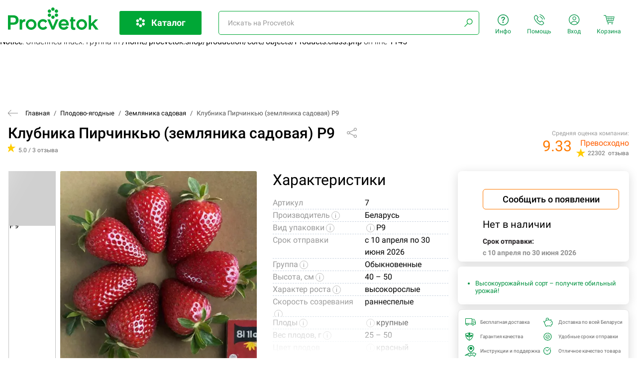

--- FILE ---
content_type: text/html; charset=UTF-8
request_url: https://procvetok.by/plodovye/zemlyanika-sadovaya/klubnika-pirchinkyu-zemlyanika-sadovaya-r9/
body_size: 77851
content:
<br />
<b>Notice</b>:  Undefined index: Группа in <b>/home/procvetok.shop/production/core/objects/Products.class.php</b> on line <b>1145</b><br />
<br />
<b>Notice</b>:  Undefined index: Группа in <b>/home/procvetok.shop/production/core/objects/Products.class.php</b> on line <b>1145</b><br />
<!DOCTYPE html>
<html lang="ru">
<head>
	<base href="/v2/0.0.5/">
<meta charset="UTF-8">
<meta name="viewport" content="width=device-width, initial-scale=1.0">
<title>Клубника Пирчинкью (земляника садовая) Р9 (Pirchink'yu) - купить в Минске, доставка почтой по Беларуси, недорого в интернет-магазине, цены</title>
<meta name="description" content="Клубника Пирчинкью (земляника садовая) Р9 купить в интернет-магазине Procvetok! ✅ Бесплатная доставка посылок от 150 рублей по Беларуси, ✅ гарантия качества 14 дней после доставки, ✅ соблюдение сроков отправки!">
<meta name="keywords" content="Клубника Пирчинкью (земляника садовая) Р9">
<meta property="og:title" content="Клубника Пирчинкью (земляника садовая) Р9 (Pirchink'yu) - купить в Минске, доставка почтой по Беларуси, недорого в интернет-магазине, цены">
<meta property="og:description" content="Клубника Пирчинкью (земляника садовая) Р9 купить в интернет-магазине Procvetok! ✅ Бесплатная доставка посылок от 150 рублей по Беларуси, ✅ гарантия качества 14 дней после доставки, ✅ соблюдение сроков отправки!">
<meta property="og:site_name" content="procvetok.by">
<meta property="og:url" content="https://procvetok.by/plodovye/zemlyanika-sadovaya/klubnika-pirchinkyu-zemlyanika-sadovaya-r9/">
<link rel="canonical" href="https://procvetok.by/plodovye/zemlyanika-sadovaya/klubnika-pirchinkyu-zemlyanika-sadovaya-r9/" />
<meta property="og:image" content="https://img3.procvetok.com/crop/w800h600/2d/d1/2dd1613b87f3d40d4413d50739854ae4.webp">
<link rel="shortcut icon" href="/images/favicons/favicon.ico">
<link rel="apple-touch-icon" sizes="180x180" href="/images/favicons/apple-touch-icon.png">
<link rel="icon" type="image/png" sizes="32x32" href="/images/favicons/favicon-32x32.png">
<link rel="icon" type="image/png" sizes="16x16" href="/images/favicons/favicon-16x16.png">
    <style>
        /*! tailwindcss v3.3.1 | MIT License | https://tailwindcss.com*/*,:after,:before{box-sizing:border-box;border:0 solid #e5e7eb}:after,:before{--tw-content:""}html{line-height:1.5;-webkit-text-size-adjust:100%;-moz-tab-size:4;-o-tab-size:4;tab-size:4;font-family:ui-sans-serif,system-ui,-apple-system,BlinkMacSystemFont,Segoe UI,Roboto,Helvetica Neue,Arial,Noto Sans,sans-serif,Apple Color Emoji,Segoe UI Emoji,Segoe UI Symbol,Noto Color Emoji;font-feature-settings:normal;font-variation-settings:normal}body{margin:0;line-height:inherit}hr{height:0;color:inherit;border-top-width:1px}abbr:where([title]){-webkit-text-decoration:underline dotted;text-decoration:underline dotted}h1,h2,h3,h4,h5,h6{font-size:inherit;font-weight:inherit}a{color:inherit;text-decoration:inherit}b,strong{font-weight:bolder}code,kbd,pre,samp{font-family:ui-monospace,SFMono-Regular,Menlo,Monaco,Consolas,Liberation Mono,Courier New,monospace;font-size:1em}small{font-size:80%}sub,sup{font-size:75%;line-height:0;position:relative;vertical-align:initial}sub{bottom:-.25em}sup{top:-.5em}table{text-indent:0;border-color:inherit;border-collapse:collapse}button,input,optgroup,select,textarea{font-family:inherit;font-size:100%;font-weight:inherit;line-height:inherit;color:inherit;margin:0;padding:0}button,select{text-transform:none}[type=button],[type=reset],[type=submit],button{-webkit-appearance:button;background-color:initial;background-image:none}:-moz-focusring{outline:auto}:-moz-ui-invalid{box-shadow:none}progress{vertical-align:initial}::-webkit-inner-spin-button,::-webkit-outer-spin-button{height:auto}[type=search]{-webkit-appearance:textfield;outline-offset:-2px}::-webkit-search-decoration{-webkit-appearance:none}::-webkit-file-upload-button{-webkit-appearance:button;font:inherit}summary{display:list-item}blockquote,dd,dl,figure,h1,h2,h3,h4,h5,h6,hr,p,pre{margin:0}fieldset{margin:0}fieldset,legend{padding:0}menu,ol,ul{list-style:none;margin:0;padding:0}textarea{resize:vertical}input::-moz-placeholder,textarea::-moz-placeholder{opacity:1;color:#9ca3af}input::placeholder,textarea::placeholder{opacity:1;color:#9ca3af}[role=button],button{cursor:pointer}:disabled{cursor:default}audio,canvas,embed,iframe,img,object,svg,video{display:block;vertical-align:middle}img,video{max-width:100%;height:auto}[hidden]{display:none}*,::backdrop,:after,:before{--tw-border-spacing-x:0;--tw-border-spacing-y:0;--tw-translate-x:0;--tw-translate-y:0;--tw-rotate:0;--tw-skew-x:0;--tw-skew-y:0;--tw-scale-x:1;--tw-scale-y:1;--tw-pan-x: ;--tw-pan-y: ;--tw-pinch-zoom: ;--tw-scroll-snap-strictness:proximity;--tw-ordinal: ;--tw-slashed-zero: ;--tw-numeric-figure: ;--tw-numeric-spacing: ;--tw-numeric-fraction: ;--tw-ring-inset: ;--tw-ring-offset-width:0px;--tw-ring-offset-color:#fff;--tw-ring-color:#3b82f680;--tw-ring-offset-shadow:0 0 #0000;--tw-ring-shadow:0 0 #0000;--tw-shadow:0 0 #0000;--tw-shadow-colored:0 0 #0000;--tw-blur: ;--tw-brightness: ;--tw-contrast: ;--tw-grayscale: ;--tw-hue-rotate: ;--tw-invert: ;--tw-saturate: ;--tw-sepia: ;--tw-drop-shadow: ;--tw-backdrop-blur: ;--tw-backdrop-brightness: ;--tw-backdrop-contrast: ;--tw-backdrop-grayscale: ;--tw-backdrop-hue-rotate: ;--tw-backdrop-invert: ;--tw-backdrop-opacity: ;--tw-backdrop-saturate: ;--tw-backdrop-sepia: }.\!container{width:100%!important}.container{width:100%}@media (min-width:450px){.\!container{max-width:450px!important}.container{max-width:450px}}@media (min-width:500px){.\!container{max-width:500px!important}.container{max-width:500px}}@media (min-width:640px){.\!container{max-width:640px!important}.container{max-width:640px}}@media (min-width:768px){.\!container{max-width:768px!important}.container{max-width:768px}}@media (min-width:1024px){.\!container{max-width:1024px!important}.container{max-width:1024px}}@media (min-width:1280px){.\!container{max-width:1280px!important}.container{max-width:1280px}}@media (min-width:1536px){.\!container{max-width:1536px!important}.container{max-width:1536px}}.fixed{position:fixed}.absolute{position:absolute}.relative{position:relative}.inset-0{inset:0}.-top-\[5px\]{top:-5px}.bottom-0{bottom:0}.left-0{left:0}.right-0{right:0}.right-\[-5px\]{right:-5px}.top-0{top:0}.top-\[-50px\]{top:-50px}.top-\[0px\]{top:0}.top-\[14px\]{top:14px}.top-\[56px\]{top:56px}.top-\[6px\]{top:6px}.top-\[80px\]{top:80px}.top-\[94px\]{top:94px}.z-10{z-index:10}.z-20{z-index:20}.z-\[11\]{z-index:11}.col-span-1{grid-column:span 1/span 1}.col-span-12{grid-column:span 12/span 12}.col-span-2{grid-column:span 2/span 2}.col-span-3{grid-column:span 3/span 3}.col-span-4{grid-column:span 4/span 4}.col-span-5{grid-column:span 5/span 5}.float-right{float:right}.float-left{float:left}.m-auto{margin:auto}.-mx-2{margin-left:-.5rem;margin-right:-.5rem}.mx-3{margin-left:.75rem;margin-right:.75rem}.mx-4{margin-left:1rem;margin-right:1rem}.mx-\[5px\]{margin-left:5px;margin-right:5px}.mx-auto{margin-left:auto;margin-right:auto}.my-4{margin-top:1rem;margin-bottom:1rem}.-ml-\[4px\]{margin-left:-4px}.-mt-1{margin-top:-.25rem}.mb-0{margin-bottom:0}.mb-1{margin-bottom:.25rem}.mb-10{margin-bottom:2.5rem}.mb-14{margin-bottom:3.5rem}.mb-16{margin-bottom:4rem}.mb-2{margin-bottom:.5rem}.mb-20{margin-bottom:5rem}.mb-24{margin-bottom:6rem}.mb-3{margin-bottom:.75rem}.mb-4{margin-bottom:1rem}.mb-5{margin-bottom:1.25rem}.mb-6{margin-bottom:1.5rem}.mb-8{margin-bottom:2rem}.mb-\[-15px\]{margin-bottom:-15px}.mb-\[0\.16rem\]{margin-bottom:.16rem}.mb-\[15px\]{margin-bottom:15px}.mb-\[2\.5rem\]{margin-bottom:2.5rem}.mb-\[200px\]{margin-bottom:200px}.mb-\[35px\]{margin-bottom:35px}.ml-2{margin-left:.5rem}.ml-4{margin-left:1rem}.ml-\[-10px\]{margin-left:-10px}.ml-\[-9px\]{margin-left:-9px}.ml-\[7px\]{margin-left:7px}.mr-10{margin-right:2.5rem}.mr-2{margin-right:.5rem}.mr-4{margin-right:1rem}.mr-6{margin-right:1.5rem}.mr-\[-10px\]{margin-right:-10px}.mr-\[-9px\]{margin-right:-9px}.mr-\[20px\]{margin-right:20px}.mr-\[6px\]{margin-right:6px}.mr-\[7px\]{margin-right:7px}.mr-\[8px\]{margin-right:8px}.mt-1{margin-top:.25rem}.mt-1\.5{margin-top:.375rem}.mt-16{margin-top:4rem}.mt-2{margin-top:.5rem}.mt-3{margin-top:.75rem}.mt-4{margin-top:1rem}.mt-\[-12px\]{margin-top:-12px}.mt-\[-5px\]{margin-top:-5px}.mt-\[10px\]{margin-top:10px}.mt-\[120px\]{margin-top:120px}.mt-\[12px\]{margin-top:12px}.mt-\[13px\]{margin-top:13px}.mt-\[20px\]{margin-top:20px}.mt-\[20vh\]{margin-top:20vh}.mt-\[2px\]{margin-top:2px}.mt-\[4px\]{margin-top:4px}.mt-\[5px\]{margin-top:5px}.mt-\[6px\]{margin-top:6px}.mt-\[8px\]{margin-top:8px}.box-border{box-sizing:border-box}.block{display:block}.inline-block{display:inline-block}.inline{display:inline}.flex{display:flex}.table{display:table}.grid{display:grid}.hidden{display:none}.aspect-\[1\/4\.065\]{aspect-ratio:1/4.065}.aspect-video{aspect-ratio:16/9}.h-8{height:2rem}.h-\[100px\]{height:100px}.h-\[24px\]{height:24px}.h-\[25px\]{height:25px}.h-\[320px\]{height:320px}.h-\[37px\]{height:37px}.h-\[38px\]{height:38px}.h-\[40px\]{height:40px}.h-\[41px\]{height:41px}.h-\[45px\]{height:45px}.h-\[46px\]{height:46px}.h-\[85px\]{height:85px}.h-full{height:100%}.max-h-\[320px\]{max-height:320px}.min-h-\[200px\]{min-height:200px}.w-1{width:.25rem}.w-1\/4{width:25%}.w-1\/5{width:20%}.w-20{width:5rem}.w-3\/4{width:75%}.w-8{width:2rem}.w-\[100px\]{width:100px}.w-\[119px\]{width:119px}.w-\[19\%\]{width:19%}.w-\[200px\]{width:200px}.w-\[228px\]{width:228px}.w-\[25px\]{width:25px}.w-\[300px\]{width:300px}.w-\[30px\]{width:30px}.w-\[55px\]{width:55px}.w-\[60px\]{width:60px}.w-auto{width:auto}.w-full{width:100%}.w-min{width:-moz-min-content;width:min-content}.max-w-\[1000px\]{max-width:1000px}.max-w-\[102px\]{max-width:102px}.max-w-\[55px\]{max-width:55px}.max-w-\[900px\]{max-width:900px}.max-w-none{max-width:none}.max-w-screen-2xl{max-width:1536px}.max-w-xl{max-width:36rem}.max-w-xs{max-width:20rem}.flex-none{flex:none}.flex-grow,.grow{flex-grow:1}.basis-full{flex-basis:100%}.transform{transform:translate(var(--tw-translate-x),var(--tw-translate-y)) rotate(var(--tw-rotate)) skewX(var(--tw-skew-x)) skewY(var(--tw-skew-y)) scaleX(var(--tw-scale-x)) scaleY(var(--tw-scale-y))}.cursor-pointer{cursor:pointer}.resize{resize:both}.list-disc{list-style-type:disc}.grid-cols-1{grid-template-columns:repeat(1,minmax(0,1fr))}.grid-cols-12{grid-template-columns:repeat(12,minmax(0,1fr))}.grid-cols-3{grid-template-columns:repeat(3,minmax(0,1fr))}.grid-cols-5{grid-template-columns:repeat(5,minmax(0,1fr))}.flex-col{flex-direction:column}.flex-wrap{flex-wrap:wrap}.items-center{align-items:center}.justify-center{justify-content:center}.gap-1{gap:.25rem}.gap-2{gap:.5rem}.gap-4{gap:1rem}.gap-6{gap:1.5rem}.gap-x-4{-moz-column-gap:1rem;column-gap:1rem}.gap-y-6{row-gap:1.5rem}.gap-y-8{row-gap:2rem}.overflow-hidden{overflow:hidden}.overflow-y-auto{overflow-y:auto}.overflow-y-scroll{overflow-y:scroll}.whitespace-nowrap{white-space:nowrap}.rounded{border-radius:.25rem}.rounded-\[11px\]{border-radius:11px}.rounded-\[4px\]{border-radius:4px}.rounded-\[6px\]{border-radius:6px}.rounded-full{border-radius:9999px}.rounded-r-\[2px\]{border-top-right-radius:2px;border-bottom-right-radius:2px}.rounded-t-\[11ox\]{border-top-left-radius:11ox;border-top-right-radius:11ox}.rounded-t-\[11px\]{border-top-left-radius:11px;border-top-right-radius:11px}.border{border-width:1px}.border-2{border-width:2px}.border-solid{border-style:solid}.border-gray-400{--tw-border-opacity:1;border-color:rgb(156 163 175/var(--tw-border-opacity))}.border-gray-600{--tw-border-opacity:1;border-color:rgb(75 85 99/var(--tw-border-opacity))}.border-white{--tw-border-opacity:1;border-color:rgb(255 255 255/var(--tw-border-opacity))}.bg-\[\#009240\]{--tw-bg-opacity:1;background-color:rgb(0 146 64/var(--tw-bg-opacity))}.bg-\[\#009346\]{--tw-bg-opacity:1;background-color:rgb(0 147 70/var(--tw-bg-opacity))}.bg-\[\#00A736\]{--tw-bg-opacity:1;background-color:rgb(0 167 54/var(--tw-bg-opacity))}.bg-\[\#DD9D25\]{--tw-bg-opacity:1;background-color:rgb(221 157 37/var(--tw-bg-opacity))}.bg-\[\#E8E8E8\]{--tw-bg-opacity:1;background-color:rgb(232 232 232/var(--tw-bg-opacity))}.bg-\[\#F3F3F3\]{--tw-bg-opacity:1;background-color:rgb(243 243 243/var(--tw-bg-opacity))}.bg-\[\#FF7A00\]{--tw-bg-opacity:1;background-color:rgb(255 122 0/var(--tw-bg-opacity))}.bg-\[rgba\(255\2c 255\2c 255\2c \.2\)\]{background-color:#fff3}.bg-black{--tw-bg-opacity:1;background-color:rgb(0 0 0/var(--tw-bg-opacity))}.bg-black\/30{background-color:#0000004d}.bg-lime-100{--tw-bg-opacity:1;background-color:rgb(236 252 203/var(--tw-bg-opacity))}.bg-white{--tw-bg-opacity:1;background-color:rgb(255 255 255/var(--tw-bg-opacity))}.bg-cover{background-size:cover}.bg-center{background-position:50%}.bg-no-repeat{background-repeat:no-repeat}.object-cover{-o-object-fit:cover;object-fit:cover}.p-0{padding:0}.p-1{padding:.25rem}.p-2{padding:.5rem}.p-4{padding:1rem}.p-6{padding:1.5rem}.px-10{padding-left:2.5rem;padding-right:2.5rem}.px-2{padding-left:.5rem;padding-right:.5rem}.px-4{padding-left:1rem;padding-right:1rem}.px-\[2\%\]{padding-left:2%;padding-right:2%}.px-\[20px\]{padding-left:20px;padding-right:20px}.py-2{padding-top:.5rem;padding-bottom:.5rem}.py-4{padding-top:1rem;padding-bottom:1rem}.py-5{padding-top:1.25rem;padding-bottom:1.25rem}.py-6{padding-top:1.5rem;padding-bottom:1.5rem}.py-\[10px\]{padding-top:10px;padding-bottom:10px}.py-\[21px\]{padding-top:21px;padding-bottom:21px}.pb-1{padding-bottom:.25rem}.pb-2{padding-bottom:.5rem}.pb-4{padding-bottom:1rem}.pb-6{padding-bottom:1.5rem}.pb-9{padding-bottom:2.25rem}.pb-\[3px\]{padding-bottom:3px}.pl-0{padding-left:0}.pl-1{padding-left:.25rem}.pl-2{padding-left:.5rem}.pl-3{padding-left:.75rem}.pl-4{padding-left:1rem}.pl-40{padding-left:10rem}.pl-8{padding-left:2rem}.pr-0{padding-right:0}.pr-4{padding-right:1rem}.pr-6{padding-right:1.5rem}.pr-8{padding-right:2rem}.pr-\[13px\]{padding-right:13px}.pt-0{padding-top:0}.pt-1{padding-top:.25rem}.pt-2{padding-top:.5rem}.pt-4{padding-top:1rem}.pt-\[15px\]{padding-top:15px}.pt-\[5px\]{padding-top:5px}.text-left{text-align:left}.text-center{text-align:center}.text-right{text-align:right}.align-top{vertical-align:top}.align-middle{vertical-align:middle}.text-2xl{font-size:1.5rem;line-height:2rem}.text-3xl{font-size:1.875rem;line-height:2.25rem}.text-\[13px\]{font-size:13px}.text-\[14px\]{font-size:14px}.text-\[18px\]{font-size:18px}.text-base{font-size:1rem;line-height:1.5rem}.text-lg{font-size:1.125rem;line-height:1.75rem}.text-sm{font-size:.875rem;line-height:1.25rem}.text-xl{font-size:1.25rem;line-height:1.75rem}.text-xs{font-size:.75rem;line-height:1rem}.font-\[13px\]{font-weight:13px}.font-\[14px\]{font-weight:14px}.font-\[15px\]{font-weight:15px}.font-black{font-weight:900}.font-bold{font-weight:700}.font-medium{font-weight:500}.font-normal{font-weight:400}.leading-\[1\.2\]{line-height:1.2}.leading-\[13px\]{line-height:13px}.leading-\[14px\]{line-height:14px}.leading-\[38px\]{line-height:38px}.leading-\[41px\]{line-height:41px}.-tracking-\[0\.6px\]{letter-spacing:-.6px}.text-\[\#000\]{--tw-text-opacity:1;color:rgb(0 0 0/var(--tw-text-opacity))}.text-\[\#009240\]{--tw-text-opacity:1;color:rgb(0 146 64/var(--tw-text-opacity))}.text-\[\#009346\]{--tw-text-opacity:1;color:rgb(0 147 70/var(--tw-text-opacity))}.text-\[\#646464\]{--tw-text-opacity:1;color:rgb(100 100 100/var(--tw-text-opacity))}.text-\[\#909090\]{--tw-text-opacity:1;color:rgb(144 144 144/var(--tw-text-opacity))}.text-\[\#9a9a9a\]{--tw-text-opacity:1;color:rgb(154 154 154/var(--tw-text-opacity))}.text-\[\#f00\]{--tw-text-opacity:1;color:rgb(255 0 0/var(--tw-text-opacity))}.text-\[\#fc1435\]{--tw-text-opacity:1;color:rgb(252 20 53/var(--tw-text-opacity))}.text-\[\#ff5e00\]{--tw-text-opacity:1;color:rgb(255 94 0/var(--tw-text-opacity))}.text-\[\#ff7a00\]{--tw-text-opacity:1;color:rgb(255 122 0/var(--tw-text-opacity))}.text-\[\#fff\],.text-\[\#ffffff\]{--tw-text-opacity:1;color:rgb(255 255 255/var(--tw-text-opacity))}.text-black{--tw-text-opacity:1;color:rgb(0 0 0/var(--tw-text-opacity))}.text-gray-500{--tw-text-opacity:1;color:rgb(107 114 128/var(--tw-text-opacity))}.text-gray-700{--tw-text-opacity:1;color:rgb(55 65 81/var(--tw-text-opacity))}.text-green-600{--tw-text-opacity:1;color:rgb(22 163 74/var(--tw-text-opacity))}.text-red-500{--tw-text-opacity:1;color:rgb(239 68 68/var(--tw-text-opacity))}.text-red-600{--tw-text-opacity:1;color:rgb(220 38 38/var(--tw-text-opacity))}.text-slate-300{--tw-text-opacity:1;color:rgb(203 213 225/var(--tw-text-opacity))}.text-white{--tw-text-opacity:1;color:rgb(255 255 255/var(--tw-text-opacity))}.text-zinc-400{--tw-text-opacity:1;color:rgb(161 161 170/var(--tw-text-opacity))}.text-zinc-600{--tw-text-opacity:1;color:rgb(82 82 91/var(--tw-text-opacity))}.underline{text-decoration-line:underline}.line-through{text-decoration-line:line-through}.no-underline{text-decoration-line:none}.opacity-50{opacity:.5}.opacity-80{opacity:.8}.shadow{--tw-shadow:0 1px 3px 0 #0000001a,0 1px 2px -1px #0000001a;--tw-shadow-colored:0 1px 3px 0 var(--tw-shadow-color),0 1px 2px -1px var(--tw-shadow-color);box-shadow:var(--tw-ring-offset-shadow,0 0 #0000),var(--tw-ring-shadow,0 0 #0000),var(--tw-shadow)}.blur{--tw-blur:blur(8px)}.blur,.filter{filter:var(--tw-blur) var(--tw-brightness) var(--tw-contrast) var(--tw-grayscale) var(--tw-hue-rotate) var(--tw-invert) var(--tw-saturate) var(--tw-sepia) var(--tw-drop-shadow)}.backdrop-blur-sm{--tw-backdrop-blur:blur(4px);-webkit-backdrop-filter:var(--tw-backdrop-blur) var(--tw-backdrop-brightness) var(--tw-backdrop-contrast) var(--tw-backdrop-grayscale) var(--tw-backdrop-hue-rotate) var(--tw-backdrop-invert) var(--tw-backdrop-opacity) var(--tw-backdrop-saturate) var(--tw-backdrop-sepia);backdrop-filter:var(--tw-backdrop-blur) var(--tw-backdrop-brightness) var(--tw-backdrop-contrast) var(--tw-backdrop-grayscale) var(--tw-backdrop-hue-rotate) var(--tw-backdrop-invert) var(--tw-backdrop-opacity) var(--tw-backdrop-saturate) var(--tw-backdrop-sepia)}.transition{transition-property:color,background-color,border-color,text-decoration-color,fill,stroke,opacity,box-shadow,transform,filter,-webkit-backdrop-filter;transition-property:color,background-color,border-color,text-decoration-color,fill,stroke,opacity,box-shadow,transform,filter,backdrop-filter;transition-property:color,background-color,border-color,text-decoration-color,fill,stroke,opacity,box-shadow,transform,filter,backdrop-filter,-webkit-backdrop-filter;transition-timing-function:cubic-bezier(.4,0,.2,1);transition-duration:.15s}.delay-150{transition-delay:.15s}.hover\:bg-\[\#006b33\]:hover{--tw-bg-opacity:1;background-color:rgb(0 107 51/var(--tw-bg-opacity))}.hover\:text-green-600:hover{--tw-text-opacity:1;color:rgb(22 163 74/var(--tw-text-opacity))}.hover\:opacity-80:hover{opacity:.8}@media (min-width:450px){.s\:grid-cols-2{grid-template-columns:repeat(2,minmax(0,1fr))}}@media (min-width:640px){.sm\:mx-0{margin-left:0;margin-right:0}.sm\:mb-0{margin-bottom:0}.sm\:mb-8{margin-bottom:2rem}.sm\:w-1\/2{width:50%}.sm\:flex-\[1\]{flex:1}.sm\:flex-initial{flex:0 1 auto}.sm\:grow{flex-grow:1}.sm\:basis-auto{flex-basis:auto}.sm\:grid-cols-2{grid-template-columns:repeat(2,minmax(0,1fr))}.sm\:grid-cols-3{grid-template-columns:repeat(3,minmax(0,1fr))}.sm\:grid-cols-6{grid-template-columns:repeat(6,minmax(0,1fr))}.sm\:flex-row{flex-direction:row}.sm\:p-10{padding:2.5rem}.sm\:px-\[70px\]{padding-left:70px;padding-right:70px}.sm\:pb-0{padding-bottom:0}.sm\:pb-10{padding-bottom:2.5rem}.sm\:pr-3{padding-right:.75rem}.sm\:pt-0{padding-top:0}.sm\:text-left{text-align:left}.sm\:text-center{text-align:center}.sm\:text-right{text-align:right}}@media (min-width:768px){.md\:col-span-12{grid-column:span 12/span 12}.md\:col-span-2{grid-column:span 2/span 2}.md\:col-span-3{grid-column:span 3/span 3}.md\:col-span-4{grid-column:span 4/span 4}.md\:col-span-8{grid-column:span 8/span 8}.md\:grid-cols-2{grid-template-columns:repeat(2,minmax(0,1fr))}.md\:grid-cols-3{grid-template-columns:repeat(3,minmax(0,1fr))}.md\:grid-cols-5{grid-template-columns:repeat(5,minmax(0,1fr))}.md\:gap-4{gap:1rem}.md\:gap-6{gap:1.5rem}.md\:pl-0{padding-left:0}.md\:pl-8{padding-left:2rem}}@media (min-width:1024px){.lg\:col-span-1{grid-column:span 1/span 1}.lg\:col-span-4{grid-column:span 4/span 4}.lg\:mb-0{margin-bottom:0}.lg\:mr-4{margin-right:1rem}.lg\:flex{display:flex}.lg\:flex-1{flex:1 1 0%}.lg\:flex-\[0_0_65\%\]{flex:0 0 65%}.lg\:flex-\[1\]{flex:1}.lg\:basis-5\/12{flex-basis:41.666667%}.lg\:grid-cols-2{grid-template-columns:repeat(2,minmax(0,1fr))}.lg\:grid-cols-3{grid-template-columns:repeat(3,minmax(0,1fr))}.lg\:grid-cols-4{grid-template-columns:repeat(4,minmax(0,1fr))}.lg\:grid-cols-6{grid-template-columns:repeat(6,minmax(0,1fr))}.lg\:pl-4{padding-left:1rem}.lg\:pr-0{padding-right:0}.lg\:pr-2{padding-right:.5rem}.lg\:text-right{text-align:right}}@media (min-width:1280px){.xl\:flex{display:flex}}        .tippy-box[data-animation=fade][data-state=hidden]{opacity:0}[data-tippy-root]{max-width:calc(100vw - 10px)}.tippy-box{position:relative;background-color:#333;color:#fff;border-radius:4px;font-size:14px;line-height:1.4;white-space:normal;outline:0;transition-property:transform,visibility,opacity}.tippy-box[data-placement^=top]>.tippy-arrow{bottom:0}.tippy-box[data-placement^=top]>.tippy-arrow:before{bottom:-7px;left:0;border-width:8px 8px 0;border-top-color:initial;transform-origin:center top}.tippy-box[data-placement^=bottom]>.tippy-arrow{top:0}.tippy-box[data-placement^=bottom]>.tippy-arrow:before{top:-7px;left:0;border-width:0 8px 8px;border-bottom-color:initial;transform-origin:center bottom}.tippy-box[data-placement^=left]>.tippy-arrow{right:0}.tippy-box[data-placement^=left]>.tippy-arrow:before{border-width:8px 0 8px 8px;border-left-color:initial;right:-7px;transform-origin:center left}.tippy-box[data-placement^=right]>.tippy-arrow{left:0}.tippy-box[data-placement^=right]>.tippy-arrow:before{left:-7px;border-width:8px 8px 8px 0;border-right-color:initial;transform-origin:center right}.tippy-box[data-inertia][data-state=visible]{transition-timing-function:cubic-bezier(.54,1.5,.38,1.11)}.tippy-arrow{width:16px;height:16px;color:#333}.tippy-arrow:before{content:"";position:absolute;border-color:#0000;border-style:solid}.tippy-content{position:relative;padding:5px 9px;z-index:1}.tippy-box[data-theme~=light]{color:#26323d;box-shadow:0 0 20px 4px #9aa1b126,0 4px 80px -8px #24282f40,0 4px 4px -2px #5b5e6926;background-color:#fff}.tippy-box[data-theme~=light][data-placement^=top]>.tippy-arrow:before{border-top-color:#fff}.tippy-box[data-theme~=light][data-placement^=bottom]>.tippy-arrow:before{border-bottom-color:#fff}.tippy-box[data-theme~=light][data-placement^=left]>.tippy-arrow:before{border-left-color:#fff}.tippy-box[data-theme~=light][data-placement^=right]>.tippy-arrow:before{border-right-color:#fff}.tippy-box[data-theme~=light]>.tippy-backdrop{background-color:#fff}.tippy-box[data-theme~=light]>.tippy-svg-arrow{fill:#fff}@font-face{font-family:Roboto;font-style:italic;font-weight:100;font-display:swap;src:url(https://fonts.gstatic.com/s/roboto/v30/KFOiCnqEu92Fr1Mu51QrEz0dL-vwnYh2eg.woff2) format("woff2");unicode-range:u+0460-052f,u+1c80-1c88,u+20b4,u+2de0-2dff,u+a640-a69f,u+fe2e-fe2f}@font-face{font-family:Roboto;font-style:italic;font-weight:100;font-display:swap;src:url(https://fonts.gstatic.com/s/roboto/v30/KFOiCnqEu92Fr1Mu51QrEzQdL-vwnYh2eg.woff2) format("woff2");unicode-range:u+0301,u+0400-045f,u+0490-0491,u+04b0-04b1,u+2116}@font-face{font-family:Roboto;font-style:italic;font-weight:100;font-display:swap;src:url(https://fonts.gstatic.com/s/roboto/v30/KFOiCnqEu92Fr1Mu51QrEz4dL-vwnYh2eg.woff2) format("woff2");unicode-range:u+0100-024f,u+0259,u+1e??,u+2020,u+20a0-20ab,u+20ad-20cf,u+2113,u+2c60-2c7f,u+a720-a7ff}@font-face{font-family:Roboto;font-style:italic;font-weight:100;font-display:swap;src:url(https://fonts.gstatic.com/s/roboto/v30/KFOiCnqEu92Fr1Mu51QrEzAdL-vwnYg.woff2) format("woff2");unicode-range:u+00??,u+0131,u+0152-0153,u+02bb-02bc,u+02c6,u+02da,u+02dc,u+2000-206f,u+2074,u+20ac,u+2122,u+2191,u+2193,u+2212,u+2215,u+feff,u+fffd}@font-face{font-family:Roboto;font-style:italic;font-weight:300;font-display:swap;src:url(https://fonts.gstatic.com/s/roboto/v30/KFOjCnqEu92Fr1Mu51TjASc3CsTYl4BOQ3o.woff2) format("woff2");unicode-range:u+0460-052f,u+1c80-1c88,u+20b4,u+2de0-2dff,u+a640-a69f,u+fe2e-fe2f}@font-face{font-family:Roboto;font-style:italic;font-weight:300;font-display:swap;src:url(https://fonts.gstatic.com/s/roboto/v30/KFOjCnqEu92Fr1Mu51TjASc-CsTYl4BOQ3o.woff2) format("woff2");unicode-range:u+0301,u+0400-045f,u+0490-0491,u+04b0-04b1,u+2116}@font-face{font-family:Roboto;font-style:italic;font-weight:300;font-display:swap;src:url(https://fonts.gstatic.com/s/roboto/v30/KFOjCnqEu92Fr1Mu51TjASc0CsTYl4BOQ3o.woff2) format("woff2");unicode-range:u+0100-024f,u+0259,u+1e??,u+2020,u+20a0-20ab,u+20ad-20cf,u+2113,u+2c60-2c7f,u+a720-a7ff}@font-face{font-family:Roboto;font-style:italic;font-weight:300;font-display:swap;src:url(https://fonts.gstatic.com/s/roboto/v30/KFOjCnqEu92Fr1Mu51TjASc6CsTYl4BO.woff2) format("woff2");unicode-range:u+00??,u+0131,u+0152-0153,u+02bb-02bc,u+02c6,u+02da,u+02dc,u+2000-206f,u+2074,u+20ac,u+2122,u+2191,u+2193,u+2212,u+2215,u+feff,u+fffd}@font-face{font-family:Roboto;font-style:italic;font-weight:400;font-display:swap;src:url(https://fonts.gstatic.com/s/roboto/v30/KFOkCnqEu92Fr1Mu51xFIzIXKMnyrYk.woff2) format("woff2");unicode-range:u+0460-052f,u+1c80-1c88,u+20b4,u+2de0-2dff,u+a640-a69f,u+fe2e-fe2f}@font-face{font-family:Roboto;font-style:italic;font-weight:400;font-display:swap;src:url(https://fonts.gstatic.com/s/roboto/v30/KFOkCnqEu92Fr1Mu51xMIzIXKMnyrYk.woff2) format("woff2");unicode-range:u+0301,u+0400-045f,u+0490-0491,u+04b0-04b1,u+2116}@font-face{font-family:Roboto;font-style:italic;font-weight:400;font-display:swap;src:url(https://fonts.gstatic.com/s/roboto/v30/KFOkCnqEu92Fr1Mu51xGIzIXKMnyrYk.woff2) format("woff2");unicode-range:u+0100-024f,u+0259,u+1e??,u+2020,u+20a0-20ab,u+20ad-20cf,u+2113,u+2c60-2c7f,u+a720-a7ff}@font-face{font-family:Roboto;font-style:italic;font-weight:400;font-display:swap;src:url(https://fonts.gstatic.com/s/roboto/v30/KFOkCnqEu92Fr1Mu51xIIzIXKMny.woff2) format("woff2");unicode-range:u+00??,u+0131,u+0152-0153,u+02bb-02bc,u+02c6,u+02da,u+02dc,u+2000-206f,u+2074,u+20ac,u+2122,u+2191,u+2193,u+2212,u+2215,u+feff,u+fffd}@font-face{font-family:Roboto;font-style:italic;font-weight:500;font-display:swap;src:url(https://fonts.gstatic.com/s/roboto/v30/KFOjCnqEu92Fr1Mu51S7ACc3CsTYl4BOQ3o.woff2) format("woff2");unicode-range:u+0460-052f,u+1c80-1c88,u+20b4,u+2de0-2dff,u+a640-a69f,u+fe2e-fe2f}@font-face{font-family:Roboto;font-style:italic;font-weight:500;font-display:swap;src:url(https://fonts.gstatic.com/s/roboto/v30/KFOjCnqEu92Fr1Mu51S7ACc-CsTYl4BOQ3o.woff2) format("woff2");unicode-range:u+0301,u+0400-045f,u+0490-0491,u+04b0-04b1,u+2116}@font-face{font-family:Roboto;font-style:italic;font-weight:500;font-display:swap;src:url(https://fonts.gstatic.com/s/roboto/v30/KFOjCnqEu92Fr1Mu51S7ACc0CsTYl4BOQ3o.woff2) format("woff2");unicode-range:u+0100-024f,u+0259,u+1e??,u+2020,u+20a0-20ab,u+20ad-20cf,u+2113,u+2c60-2c7f,u+a720-a7ff}@font-face{font-family:Roboto;font-style:italic;font-weight:500;font-display:swap;src:url(https://fonts.gstatic.com/s/roboto/v30/KFOjCnqEu92Fr1Mu51S7ACc6CsTYl4BO.woff2) format("woff2");unicode-range:u+00??,u+0131,u+0152-0153,u+02bb-02bc,u+02c6,u+02da,u+02dc,u+2000-206f,u+2074,u+20ac,u+2122,u+2191,u+2193,u+2212,u+2215,u+feff,u+fffd}@font-face{font-family:Roboto;font-style:italic;font-weight:700;font-display:swap;src:url(https://fonts.gstatic.com/s/roboto/v30/KFOjCnqEu92Fr1Mu51TzBic3CsTYl4BOQ3o.woff2) format("woff2");unicode-range:u+0460-052f,u+1c80-1c88,u+20b4,u+2de0-2dff,u+a640-a69f,u+fe2e-fe2f}@font-face{font-family:Roboto;font-style:italic;font-weight:700;font-display:swap;src:url(https://fonts.gstatic.com/s/roboto/v30/KFOjCnqEu92Fr1Mu51TzBic-CsTYl4BOQ3o.woff2) format("woff2");unicode-range:u+0301,u+0400-045f,u+0490-0491,u+04b0-04b1,u+2116}@font-face{font-family:Roboto;font-style:italic;font-weight:700;font-display:swap;src:url(https://fonts.gstatic.com/s/roboto/v30/KFOjCnqEu92Fr1Mu51TzBic0CsTYl4BOQ3o.woff2) format("woff2");unicode-range:u+0100-024f,u+0259,u+1e??,u+2020,u+20a0-20ab,u+20ad-20cf,u+2113,u+2c60-2c7f,u+a720-a7ff}@font-face{font-family:Roboto;font-style:italic;font-weight:700;font-display:swap;src:url(https://fonts.gstatic.com/s/roboto/v30/KFOjCnqEu92Fr1Mu51TzBic6CsTYl4BO.woff2) format("woff2");unicode-range:u+00??,u+0131,u+0152-0153,u+02bb-02bc,u+02c6,u+02da,u+02dc,u+2000-206f,u+2074,u+20ac,u+2122,u+2191,u+2193,u+2212,u+2215,u+feff,u+fffd}@font-face{font-family:Roboto;font-style:italic;font-weight:900;font-display:swap;src:url(https://fonts.gstatic.com/s/roboto/v30/KFOjCnqEu92Fr1Mu51TLBCc3CsTYl4BOQ3o.woff2) format("woff2");unicode-range:u+0460-052f,u+1c80-1c88,u+20b4,u+2de0-2dff,u+a640-a69f,u+fe2e-fe2f}@font-face{font-family:Roboto;font-style:italic;font-weight:900;font-display:swap;src:url(https://fonts.gstatic.com/s/roboto/v30/KFOjCnqEu92Fr1Mu51TLBCc-CsTYl4BOQ3o.woff2) format("woff2");unicode-range:u+0301,u+0400-045f,u+0490-0491,u+04b0-04b1,u+2116}@font-face{font-family:Roboto;font-style:italic;font-weight:900;font-display:swap;src:url(https://fonts.gstatic.com/s/roboto/v30/KFOjCnqEu92Fr1Mu51TLBCc0CsTYl4BOQ3o.woff2) format("woff2");unicode-range:u+0100-024f,u+0259,u+1e??,u+2020,u+20a0-20ab,u+20ad-20cf,u+2113,u+2c60-2c7f,u+a720-a7ff}@font-face{font-family:Roboto;font-style:italic;font-weight:900;font-display:swap;src:url(https://fonts.gstatic.com/s/roboto/v30/KFOjCnqEu92Fr1Mu51TLBCc6CsTYl4BO.woff2) format("woff2");unicode-range:u+00??,u+0131,u+0152-0153,u+02bb-02bc,u+02c6,u+02da,u+02dc,u+2000-206f,u+2074,u+20ac,u+2122,u+2191,u+2193,u+2212,u+2215,u+feff,u+fffd}@font-face{font-family:Roboto;font-style:normal;font-weight:100;font-display:swap;src:url(https://fonts.gstatic.com/s/roboto/v30/KFOkCnqEu92Fr1MmgVxFIzIXKMnyrYk.woff2) format("woff2");unicode-range:u+0460-052f,u+1c80-1c88,u+20b4,u+2de0-2dff,u+a640-a69f,u+fe2e-fe2f}@font-face{font-family:Roboto;font-style:normal;font-weight:100;font-display:swap;src:url(https://fonts.gstatic.com/s/roboto/v30/KFOkCnqEu92Fr1MmgVxMIzIXKMnyrYk.woff2) format("woff2");unicode-range:u+0301,u+0400-045f,u+0490-0491,u+04b0-04b1,u+2116}@font-face{font-family:Roboto;font-style:normal;font-weight:100;font-display:swap;src:url(https://fonts.gstatic.com/s/roboto/v30/KFOkCnqEu92Fr1MmgVxGIzIXKMnyrYk.woff2) format("woff2");unicode-range:u+0100-024f,u+0259,u+1e??,u+2020,u+20a0-20ab,u+20ad-20cf,u+2113,u+2c60-2c7f,u+a720-a7ff}@font-face{font-family:Roboto;font-style:normal;font-weight:100;font-display:swap;src:url(https://fonts.gstatic.com/s/roboto/v30/KFOkCnqEu92Fr1MmgVxIIzIXKMny.woff2) format("woff2");unicode-range:u+00??,u+0131,u+0152-0153,u+02bb-02bc,u+02c6,u+02da,u+02dc,u+2000-206f,u+2074,u+20ac,u+2122,u+2191,u+2193,u+2212,u+2215,u+feff,u+fffd}@font-face{font-family:Roboto;font-style:normal;font-weight:300;font-display:swap;src:url(https://fonts.gstatic.com/s/roboto/v30/KFOlCnqEu92Fr1MmSU5fCRc4AMP6lbBP.woff2) format("woff2");unicode-range:u+0460-052f,u+1c80-1c88,u+20b4,u+2de0-2dff,u+a640-a69f,u+fe2e-fe2f}@font-face{font-family:Roboto;font-style:normal;font-weight:300;font-display:swap;src:url(https://fonts.gstatic.com/s/roboto/v30/KFOlCnqEu92Fr1MmSU5fABc4AMP6lbBP.woff2) format("woff2");unicode-range:u+0301,u+0400-045f,u+0490-0491,u+04b0-04b1,u+2116}@font-face{font-family:Roboto;font-style:normal;font-weight:300;font-display:swap;src:url(https://fonts.gstatic.com/s/roboto/v30/KFOlCnqEu92Fr1MmSU5fChc4AMP6lbBP.woff2) format("woff2");unicode-range:u+0100-024f,u+0259,u+1e??,u+2020,u+20a0-20ab,u+20ad-20cf,u+2113,u+2c60-2c7f,u+a720-a7ff}@font-face{font-family:Roboto;font-style:normal;font-weight:300;font-display:swap;src:url(https://fonts.gstatic.com/s/roboto/v30/KFOlCnqEu92Fr1MmSU5fBBc4AMP6lQ.woff2) format("woff2");unicode-range:u+00??,u+0131,u+0152-0153,u+02bb-02bc,u+02c6,u+02da,u+02dc,u+2000-206f,u+2074,u+20ac,u+2122,u+2191,u+2193,u+2212,u+2215,u+feff,u+fffd}@font-face{font-family:Roboto;font-style:normal;font-weight:400;font-display:swap;src:url(https://fonts.gstatic.com/s/roboto/v30/KFOmCnqEu92Fr1Mu72xKKTU1Kvnz.woff2) format("woff2");unicode-range:u+0460-052f,u+1c80-1c88,u+20b4,u+2de0-2dff,u+a640-a69f,u+fe2e-fe2f}@font-face{font-family:Roboto;font-style:normal;font-weight:400;font-display:swap;src:url(https://fonts.gstatic.com/s/roboto/v30/KFOmCnqEu92Fr1Mu5mxKKTU1Kvnz.woff2) format("woff2");unicode-range:u+0301,u+0400-045f,u+0490-0491,u+04b0-04b1,u+2116}@font-face{font-family:Roboto;font-style:normal;font-weight:400;font-display:swap;src:url(https://fonts.gstatic.com/s/roboto/v30/KFOmCnqEu92Fr1Mu7GxKKTU1Kvnz.woff2) format("woff2");unicode-range:u+0100-024f,u+0259,u+1e??,u+2020,u+20a0-20ab,u+20ad-20cf,u+2113,u+2c60-2c7f,u+a720-a7ff}@font-face{font-family:Roboto;font-style:normal;font-weight:400;font-display:swap;src:url(https://fonts.gstatic.com/s/roboto/v30/KFOmCnqEu92Fr1Mu4mxKKTU1Kg.woff2) format("woff2");unicode-range:u+00??,u+0131,u+0152-0153,u+02bb-02bc,u+02c6,u+02da,u+02dc,u+2000-206f,u+2074,u+20ac,u+2122,u+2191,u+2193,u+2212,u+2215,u+feff,u+fffd}@font-face{font-family:Roboto;font-style:normal;font-weight:500;font-display:swap;src:url(https://fonts.gstatic.com/s/roboto/v30/KFOlCnqEu92Fr1MmEU9fCRc4AMP6lbBP.woff2) format("woff2");unicode-range:u+0460-052f,u+1c80-1c88,u+20b4,u+2de0-2dff,u+a640-a69f,u+fe2e-fe2f}@font-face{font-family:Roboto;font-style:normal;font-weight:500;font-display:swap;src:url(https://fonts.gstatic.com/s/roboto/v30/KFOlCnqEu92Fr1MmEU9fABc4AMP6lbBP.woff2) format("woff2");unicode-range:u+0301,u+0400-045f,u+0490-0491,u+04b0-04b1,u+2116}@font-face{font-family:Roboto;font-style:normal;font-weight:500;font-display:swap;src:url(https://fonts.gstatic.com/s/roboto/v30/KFOlCnqEu92Fr1MmEU9fChc4AMP6lbBP.woff2) format("woff2");unicode-range:u+0100-024f,u+0259,u+1e??,u+2020,u+20a0-20ab,u+20ad-20cf,u+2113,u+2c60-2c7f,u+a720-a7ff}@font-face{font-family:Roboto;font-style:normal;font-weight:500;font-display:swap;src:url(https://fonts.gstatic.com/s/roboto/v30/KFOlCnqEu92Fr1MmEU9fBBc4AMP6lQ.woff2) format("woff2");unicode-range:u+00??,u+0131,u+0152-0153,u+02bb-02bc,u+02c6,u+02da,u+02dc,u+2000-206f,u+2074,u+20ac,u+2122,u+2191,u+2193,u+2212,u+2215,u+feff,u+fffd}@font-face{font-family:Roboto;font-style:normal;font-weight:700;font-display:swap;src:url(https://fonts.gstatic.com/s/roboto/v30/KFOlCnqEu92Fr1MmWUlfCRc4AMP6lbBP.woff2) format("woff2");unicode-range:u+0460-052f,u+1c80-1c88,u+20b4,u+2de0-2dff,u+a640-a69f,u+fe2e-fe2f}@font-face{font-family:Roboto;font-style:normal;font-weight:700;font-display:swap;src:url(https://fonts.gstatic.com/s/roboto/v30/KFOlCnqEu92Fr1MmWUlfABc4AMP6lbBP.woff2) format("woff2");unicode-range:u+0301,u+0400-045f,u+0490-0491,u+04b0-04b1,u+2116}@font-face{font-family:Roboto;font-style:normal;font-weight:700;font-display:swap;src:url(https://fonts.gstatic.com/s/roboto/v30/KFOlCnqEu92Fr1MmWUlfChc4AMP6lbBP.woff2) format("woff2");unicode-range:u+0100-024f,u+0259,u+1e??,u+2020,u+20a0-20ab,u+20ad-20cf,u+2113,u+2c60-2c7f,u+a720-a7ff}@font-face{font-family:Roboto;font-style:normal;font-weight:700;font-display:swap;src:url(https://fonts.gstatic.com/s/roboto/v30/KFOlCnqEu92Fr1MmWUlfBBc4AMP6lQ.woff2) format("woff2");unicode-range:u+00??,u+0131,u+0152-0153,u+02bb-02bc,u+02c6,u+02da,u+02dc,u+2000-206f,u+2074,u+20ac,u+2122,u+2191,u+2193,u+2212,u+2215,u+feff,u+fffd}@font-face{font-family:Roboto;font-style:normal;font-weight:900;font-display:swap;src:url(https://fonts.gstatic.com/s/roboto/v30/KFOlCnqEu92Fr1MmYUtfCRc4AMP6lbBP.woff2) format("woff2");unicode-range:u+0460-052f,u+1c80-1c88,u+20b4,u+2de0-2dff,u+a640-a69f,u+fe2e-fe2f}@font-face{font-family:Roboto;font-style:normal;font-weight:900;font-display:swap;src:url(https://fonts.gstatic.com/s/roboto/v30/KFOlCnqEu92Fr1MmYUtfABc4AMP6lbBP.woff2) format("woff2");unicode-range:u+0301,u+0400-045f,u+0490-0491,u+04b0-04b1,u+2116}@font-face{font-family:Roboto;font-style:normal;font-weight:900;font-display:swap;src:url(https://fonts.gstatic.com/s/roboto/v30/KFOlCnqEu92Fr1MmYUtfChc4AMP6lbBP.woff2) format("woff2");unicode-range:u+0100-024f,u+0259,u+1e??,u+2020,u+20a0-20ab,u+20ad-20cf,u+2113,u+2c60-2c7f,u+a720-a7ff}@font-face{font-family:Roboto;font-style:normal;font-weight:900;font-display:swap;src:url(https://fonts.gstatic.com/s/roboto/v30/KFOlCnqEu92Fr1MmYUtfBBc4AMP6lQ.woff2) format("woff2");unicode-range:u+00??,u+0131,u+0152-0153,u+02bb-02bc,u+02c6,u+02da,u+02dc,u+2000-206f,u+2074,u+20ac,u+2122,u+2191,u+2193,u+2212,u+2215,u+feff,u+fffd}@font-face{font-family:Roboto Condensed;font-style:normal;font-weight:700;font-display:swap;src:url(https://fonts.gstatic.com/s/robotocondensed/v25/ieVi2ZhZI2eCN5jzbjEETS9weq8-32meGCkYb9lecyVC4A.woff2) format("woff2");unicode-range:u+0460-052f,u+1c80-1c88,u+20b4,u+2de0-2dff,u+a640-a69f,u+fe2e-fe2f}@font-face{font-family:Roboto Condensed;font-style:normal;font-weight:700;font-display:swap;src:url(https://fonts.gstatic.com/s/robotocondensed/v25/ieVi2ZhZI2eCN5jzbjEETS9weq8-32meGCAYb9lecyVC4A.woff2) format("woff2");unicode-range:u+0301,u+0400-045f,u+0490-0491,u+04b0-04b1,u+2116}@font-face{font-family:Roboto Condensed;font-style:normal;font-weight:700;font-display:swap;src:url(https://fonts.gstatic.com/s/robotocondensed/v25/ieVi2ZhZI2eCN5jzbjEETS9weq8-32meGCoYb9lecyVC4A.woff2) format("woff2");unicode-range:u+0100-024f,u+0259,u+1e??,u+2020,u+20a0-20ab,u+20ad-20cf,u+2113,u+2c60-2c7f,u+a720-a7ff}@font-face{font-family:Roboto Condensed;font-style:normal;font-weight:700;font-display:swap;src:url(https://fonts.gstatic.com/s/robotocondensed/v25/ieVi2ZhZI2eCN5jzbjEETS9weq8-32meGCQYb9lecyU.woff2) format("woff2");unicode-range:u+00??,u+0131,u+0152-0153,u+02bb-02bc,u+02c6,u+02da,u+02dc,u+2000-206f,u+2074,u+20ac,u+2122,u+2191,u+2193,u+2212,u+2215,u+feff,u+fffd}*{margin:0;padding:0;border:none;font-family:Roboto;font-style:normal;font-weight:400}input:focus,select:focus,textarea:focus{outline:none}body,html{background:#fff;cursor:default;font-weight:300;width:100%}html{min-width:320px}body,html{height:100%}a{text-decoration:underline;color:#00a736}p{margin-bottom:1.1rem;font-size:1rem;line-height:1.5rem}.not-scroll{overflow:hidden}.hidden{display:none!important}.page-content,.page-padding{margin:auto;padding:105px 0 0;max-width:1536px;padding-left:1rem;padding-right:1rem}.page-content.narrow{max-width:1024px!important}.bg-no-repeat{background-repeat:no-repeat}table{border-collapse:collapse;border-spacing:0}td{vertical-align:top}.clear-both{clear:both}.text-center{text-align:center}#jvLabelWrap{bottom:-40px!important}jdiv{display:none}button{background-color:#00a736;width:100%;text-align:center;display:block;padding:6px 0;color:#fff;font-size:16px;border-radius:3px}button,input[type=button],input[type=submit]{cursor:pointer}button.in-basket{background-color:#ff7a00}button:focus{outline:none}.animate-skeleton{overflow:hidden;position:relative}.animate-skeleton:before{position:absolute;content:"";height:100%;width:0;top:0;background:#d0d0d0;z-index:1;transform:skew(-30deg) translateX(-150px);box-shadow:0 0 80px 30px #fff;animation:animate 1s linear infinite}.content-text{padding-left:1rem;padding-right:1rem}#popup{background-color:#0009;position:fixed;width:100%;height:100%;left:0;top:0;display:none;z-index:101}.green{color:#009240}.link{text-decoration:underline}.tippy{margin:0 3px;position:relative}.tippy,.tippy:after{width:17px;height:17px;display:inline-flex}.tippy:after{content:"i";cursor:pointer;align-items:center;justify-content:center;line-height:20px;color:#999;border:1px solid #bbb;font-size:12px;border-radius:50%;margin:4px 0 0;position:absolute;top:0;left:0}.tippy.tippyQ:after{content:"?"}.tippy:hover:after{background-color:#eee}.tippy-content{padding:18px}.tippy-content *{font-size:14px;line-height:1.5}.tippy-content p{margin:0 0 10px}.tippy-content p:last-child{margin:0}.tippy-box>.tippy-arrow:before{transform:scale(1.5)}@keyframes animate{to{transform:skew(-30deg) translateX(800px)}}.benefits{border:1px solid #e5e5e5;border-radius:2px;background:#fff;font-size:0;padding:.8rem .2rem}.benefits a{white-space:nowrap;text-decoration:none;font-family:Roboto;box-sizing:border-box;font-size:.75rem;line-height:1rem;color:#646464;display:block;vertical-align:middle;padding:4px 0 3px 45px;margin:11px 10px 3px 0;background-repeat:no-repeat}.benefits a:first-child{background-image:url(core/img/benefits/free_delivery2.svg);background-position:5px}.benefits a:nth-child(2){background-image:url(core/img/benefits/bonus2.svg);background-position:4px}.benefits a:nth-child(3){background-image:url(core/img/benefits/branded2.svg);background-position:5px}.benefits a:nth-child(4){background-image:url(core/img/benefits/warranty2.svg);background-position:4px}.benefits a:nth-child(5){background-image:url(core/img/benefits/delivery.svg);background-position:4px}.benefits a:nth-child(6){background-image:url(core/img/benefits/clock2.svg);background-position:4px}.benefits a:nth-child(7){background-image:url(core/img/benefits/quality2.svg);background-position:5px}.benefits a:nth-child(8){background-image:url(core/img/benefits/question2.svg);background-position:5px}.benefits a:hover{cursor:pointer;color:#009240;text-decoration:underline}.bottom-menu{background-color:#fff;position:fixed;z-index:4;display:none;bottom:0;width:100%;overflow:hidden;padding:10px 0;border-top:1px solid #6b6b6b}.bottom-menu a{position:relative;display:block;padding:0;float:left;width:20%;text-decoration:none;color:#6b6b6b;text-align:center;background-position:top;background-repeat:no-repeat;font-size:10px}.bottom-menu a svg{width:50%;margin:0 auto 10px;display:block;max-height:22px}.bottom-menu a svg path{fill:#6b6b6b}.bottom-menu a .badge{position:absolute;top:-5px;right:15px;background:#dc3535;color:#fff;min-width:20px;min-height:20px;line-height:20px;border-radius:10px}.bottom-menu a.active{color:#00a736}.bottom-menu a.active svg path{fill:#00a736}.footerTopInfo{background:linear-gradient(90deg,#e8e8e8 50%,#009346 0)}.payLogoLine{padding:30px 20%}.payLogoLine img{filter:grayscale(100%);opacity:.5}.footer{margin:30px auto 50px}.footer .gridColums{display:grid;grid-template-columns:1fr 1fr 2fr;gap:55px;margin-bottom:25px}.footer .gridColums p.titleName{margin-bottom:20px!important;font-size:16px!important;font-weight:600!important}.footer .gridColums .textInfo .otstup{margin-bottom:20px}.footer .gridColums .textInfo a{display:block;color:#000;margin-bottom:5px;font-size:13px}.footer .gridColums .textInfo p{color:#000;margin-bottom:0;font-size:13px;line-height:17px}.footer .gridColums .textInfo span{color:#000;margin-bottom:5px;font-size:13px}.privacyPolicyBlk .leftText{color:#fff;font-size:16px}.privacyPolicyBlk .leftText p{margin-bottom:0;color:#fff;font-size:16px}.privacyPolicyBlk .leftText a{font-size:12px;color:#fff}.privacyPolicyBlk .btn{background:#fff;border-radius:2px;color:#000;font-size:18px;text-align:center;padding:10px;cursor:pointer}.privacyPolicyBlk{background:#535353;padding:20px 0 10px;position:fixed;bottom:0;width:100%;z-index:250}.privacyPolicyBlk.hidden{display:none}.privacyPolicyBlk .page{max-width:1000px;color:#fff;font-size:16px;text-align:right;overflow:hidden;margin:0 auto}.privacyPolicyBlk .page .left{float:left;width:70%}.privacyPolicyBlk .page p{color:#fff;font-size:16px;margin-bottom:0}.privacyPolicyBlk .page p a{font-size:12px;color:#fff}.privacyPolicyBlk .page .right{float:right;width:25%}.privacyPolicyBlk .page .btn{background:#fff;border-radius:2px;color:#000;font-size:18px;text-align:center;padding:10px;cursor:pointer}.privacyPolicyBlk .page .btn:hover{background:#fefefe}.ulFutter li{margin-bottom:5px;font-size:1rem;line-height:1.5rem;--tw-text-opacity:1;color:rgb(30 41 59/var(--tw-text-opacity))}.footerDopImg div img{margin-left:auto;margin-right:auto;margin-bottom:.25rem}.footerDopImg div{font-size:.75rem;line-height:1rem;--tw-text-opacity:1;color:rgb(255 255 255/var(--tw-text-opacity));text-align:center}.footerfeedback p{margin-bottom:.5rem;--tw-text-opacity:1;color:rgb(82 82 91/var(--tw-text-opacity))}.mobile-menu-bottom{position:fixed;bottom:0;left:0;right:0;background-color:#fff;display:none;justify-content:center;border-top:1px solid #6b6b6b;z-index:20;color:#009346}.mobile-menu-bottom>div{flex:1;height:70px;position:relative;background-repeat:no-repeat}.mobile-menu-bottom>div .menu-inner,.mobile-menu-bottom>div>a{position:absolute;bottom:8px;left:50%;top:5px;transform:translateX(-50%);font-size:12px;min-width:60px;display:flex;align-items:flex-end;justify-content:center;cursor:pointer;text-decoration:none;background-repeat:no-repeat}.mobile-menu-bottom .main{background-position:top 11px center;background-image:url(/images/bottom_menu_mobile/home.svg);background-size:28px auto}.mobile-menu-bottom .catalog{background-position:top 12px center;background-image:url(/images/bottom_menu_mobile/catalog.svg);background-size:32px auto}.mobile-menu-bottom .basket{background-position:top 11px center;background-image:url(/images/bottom_menu_mobile/basket.svg);background-size:25px auto}.mobile-menu-bottom .info{background-position:top 10px center;background-image:url(/images/bottom_menu_mobile/info.svg);background-size:24px auto}.mobile-menu-bottom .info-parent{position:relative}.mobile-menu-bottom .personal{background-position:top 10px center;background-image:url(/images/bottom_menu_mobile/personal.svg);background-size:25px auto}.mobile-menu-bottom .basket .basket-badge-bottom{background-color:#fd7900;color:#fff;height:22px;width:22px;position:absolute;top:3px;border-radius:50%;display:flex;align-items:center;justify-content:center;margin:0 -30px 0 0}.mobile-menu-bottom .info-menu{position:absolute;left:50%;transform:translateX(-50%);bottom:71px;padding:25px 50px;background-color:#f3f3f3;font-size:14px;color:#555}.mobile-menu-bottom .info-menu .ttl{font-size:18px;margin:0 0 10px}.mobile-menu-bottom .info-menu .links{line-height:2.5}.mobile-menu-bottom .info-menu .links a{float:left;clear:left;text-decoration:none;color:#555}@media (max-width:1200px){.mobile-menu-bottom{display:flex}.footer{padding-bottom:100px}}.header{background-color:#fff;position:fixed;top:0;padding:10px 0;z-index:12}.header .header-wrapper{max-width:1536px;padding-left:1rem;padding-right:1rem}.header .links{height:60px;overflow:hidden}.abDopMenu{height:110px!important}.abDopMenu .header-wrapper{background-color:#fff;height:65px}.abTestMenuPadding{padding-bottom:50px}.dopMainMenu{overflow:hidden;background:#fff;box-shadow:0 4px 6px 0 #0000001a;padding-bottom:5px;margin-bottom:-55px;height:40px;line-height:20px}.dopMainMenu .page-content{height:40px;line-height:20px;padding-top:5px!important}.dopMainMenu .page-content a{float:left;text-decoration:none;color:#000;font-size:14px;font-style:normal;font-weight:400;margin-right:50px}.dopMainMenu .page-content a:hover{text-decoration:underline;color:#009240}@media (max-width:1200px){.header .links .main-menu-basket,.header .links .main-menu-info,.header .links .main-menu-login{display:none}.header .links .main-menu-help{padding-left:10px;padding-right:0}.header .logo{padding-top:14px;margin:0 10px 0 0}.header .logo img{width:125px}.header .logo p,.header .menu-opener{display:none}.header .search-bar{padding:0 10px}}@media (max-width:750px){.header .logo{padding-top:18px}.header .logo img{width:85px}}.jv-custom{position:fixed;width:50px;height:50px;bottom:40px;right:40px;z-index:10000;cursor:pointer}.jv-custom.flt{bottom:80px}.jv-custom .jc-1{position:relative}.jv-custom .jc-chan{width:50px;position:absolute;margin:-225px 0 0}.jv-custom .jc-chan.small{margin:-65px 0 0}.jv-custom .jc-btn{display:none;height:50px;width:50px;border-radius:25px;background-color:#00b854;background-size:26px auto;background-position:50%;background-repeat:no-repeat;background-image:url(core/img/jivosite/chat.svg)}.jv-custom .jc-btn.active{background-image:url(core/img/jivosite/close.png);background-size:auto;background-color:#aaa}.jv-custom .jc-chan a{display:block;width:50px;height:50px;border-radius:25px;background:#007eff;margin:0 0 5px;background-position:50%;background-repeat:no-repeat}.jv-custom .jc-chan a.fb{background-color:#3359a4;background-size:auto 27px;background-position:17px 12px;background-image:url(core/img/jivosite/facebook.png)}.jv-custom .jc-chan a.tg{background-color:#34b1e1;background-size:auto 21px;background-position:10px 15px;background-image:url(core/img/jivosite/telegram.png)}.jv-custom .jc-chan a.vb{background-color:#7b519d;background-position:12px 12px;background-size:auto 29px;background-image:url(core/img/jivosite/viber.png)}.jv-custom .jc-chan a.jvch{background-color:#00b854;background-size:auto 32px;background-image:url(core/img/jivosite/jivosite.png)}.prod-delay{text-align:right}.prod-delay-item{position:absolute;top:0;right:1px;z-index:2}.delay{background-color:#0006;width:31px;height:31px;margin-bottom:3px;border-radius:3px}.delay .delay-btn{width:31px;height:31px;background:url(/images/delay_off.svg) no-repeat 50%;background-size:20px auto}.delay .active{background:url(/images/delay_on.svg) no-repeat 50%;background-size:20px auto}.breadcrumbs{padding:0 0 12px;font-size:13px;line-height:21px;color:#000}.breadcrumbs a{font-size:13px;color:#000;text-decoration:none}.breadcrumbs span{padding:0 5px;font-size:13px;color:#000}.breadcrumbs .sep{padding:0;margin:0 5px;color:#555}.breadcrumbs .back-link{display:inline-block;width:20px;margin:0 12px 0 0;background-image:url(core/img/bread_arrow.svg);background-repeat:no-repeat;background-position:50%}.breadcrumbs .current{color:#555;padding:0}.company-rating{margin:10px 0 20px}.company-rating a{text-decoration:none}.company-rating .block{text-decoration:none;display:flex;height:54px;background:#ebebeb;background:linear-gradient(180deg,#ebebeb 0,#ebebeb 50%,#fff 0,#fff);filter:progid:DXImageTransform.Microsoft.gradient(startColorstr="#ebebeb",endColorstr="#ffffff",GradientType=0);width:100%}.company-rating .block .rate{display:block;box-sizing:border-box;padding:0 15px 0 25px;width:94px}.company-rating .block .rate span{display:block;background:#009240;border-radius:50%;width:54px;height:54px;line-height:54px;font-size:20px;color:#fff;text-align:center}.company-rating .block .info .average{color:#000;font-size:13px;padding:6px 0 8px;display:block}.company-rating .block .info .more{display:flex;margin:0 0 10px;align-items:center}.company-rating .block .info .more span{display:block}.company-rating .block .info .more span:first-child{font-size:15px;color:#009240}.company-rating .block .info .more span:nth-child(2){font-size:15px;color:#009240;padding:0 9px 0 11px}.company-rating .block .info .more span:nth-child(4){padding:2px 0 0 5px;font-size:12px;color:#646464}.company-rating .block .info .more img{display:block}@media (max-width:350px){.company-rating-component .block .rate{box-sizing:border-box;padding:0 11px 0 12px;width:77px}.company-rating-component .block .info .more span:first-child{font-size:14px}.company-rating-component .block .info .more span:nth-child(2){font-size:14px;padding:0 7px 0 9px}}.companion-list{margin-bottom:25px;overflow:hidden;border-radius:3px}.companion-list .list{background-color:#009240;padding:20px;overflow:hidden}.companion-list .list .question{margin:0 0 0 15px;background-color:#fff;border-radius:30px;text-align:center;width:30px;height:30px;float:right;font-size:20px;line-height:30px;color:#555 svg;color-margin-top:2px}.companion-list .list .question-text{background-color:#fff;padding:10px;border:1px solid #c4c4c4;position:absolute;width:80%;font-size:12px;border-radius:3px}.companion-list .list .close-question-tooltip{width:25px;height:25px;float:right;background-image:url(core/img/close.svg);background-repeat:no-repeat;background-size:25px;margin:0 0 10px 10px}.companion-list .list h3{color:#b2ffb0;font-size:24px}.companion-list .list p{font-size:16px;color:#c5ffb0;margin-bottom:15px;cursor:pointer}.companion-list .list ul{padding:0 0 20px;line-height:20px}.companion-list .list ul li{list-style:none;margin-bottom:15px;color:#fff}.companion-list .list ul li a{font-size:16px;color:#fff;text-decoration:none}.companion-list .list ul li a:hover{text-decoration:underline}.companion-list .list ul .last-li{display:table;width:100%}.companion-list .list ul .last-li>div{display:table-cell}.companion-list .list ul .last-li>div:first-child{padding:0 10px 0 0}.companion-list .list ul .last-li>div:last-child{width:33px;vertical-align:bottom;padding:0 0 6px}.companion-list .list ul:last-child{padding:0 0 5px}.companion-list .list .show-all{padding:0 10px;color:#ddf7af;font-size:16px;text-decoration:underline;font-style:italic}.companion-list .list .show-all img{height:25px}.companion-list .content{background:#f3f3f3;padding:10px 20px}.companion-list .content .close{font-size:13px;color:#646464;margin-bottom:12px}.companion-list .content h3{color:#1b1b1b;font-size:22px;font-weight:400;margin-bottom:15px;text-transform:none}.companion-list .content p{font-size:13px;line-height:19px;color:#646464;margin-bottom:10px}.companion-list .content .products{margin-left:-3px}.enter-form .top-line{overflow:hidden;margin-bottom:20px}.enter-form .top-line div{float:left;width:50%;text-align:center}.enter-form .top-line div span{color:#1b1b1b;font-size:18px;font-weight:400;display:inline-block;border-bottom:1px dashed #000}.enter-form .top-line .active span{border-bottom:none;font-weight:700}.enter-form .sep{border-bottom:1px solid #ccc;text-transform:uppercase;margin:0 0 30px;display:flex}.enter-form .sep span{display:inline-flex;background-color:#fff;margin:0 auto -11px;padding:0 10px;font-weight:400;font-size:14px;color:#444}.enter-form .auth-soc{margin:0 0 20px}.enter-form .auth-soc>div{margin:0 0 10px}.enter-form .auth-soc .auth-yandex-outer{height:40px;border:1px solid #dadce0;overflow:hidden;border-radius:4px;background-color:#fff;background-image:url(/images/load.gif);background-repeat:no-repeat;background-position:50%;background-size:25px auto}.enter-form .auth-soc #auth-yandex{margin:-1px 0 0}.enter-form .auth-soc #auth-google{height:40px;background-color:#fff;background-image:url(/images/load.gif);background-repeat:no-repeat;background-position:50%;background-size:25px auto;overflow:hidden}.enter-form .auth-soc #auth-mailru{display:flex;align-items:center;padding:0 0 0 30px;background-image:url(/images/mailru_icon.svg);background-repeat:no-repeat;background-position:left 11px center;background-size:24px auto;justify-content:center;border:1px solid #dadce0;height:40px;border-radius:4px;cursor:pointer;font-size:15px}.enter-form .center-line{margin-bottom:10px}.enter-form .center-line .noActive{display:none}.enter-form .center-line table{width:100%}.enter-form .center-line table td{vertical-align:middle;padding:0 0 10px}.enter-form .center-line table td input{width:100%;border:1px solid #c2c2c2;color:#000;padding:7px 4%}.enter-form .center-line table td .error{border:1px solid red;color:red}.enter-form .center-line table td:first-child{width:55px;white-space:nowrap;padding-right:10px;text-align:left}.enter-form .regPolicyError{color:red}.enter-form .accept{text-align:left;font-size:13px;display:flex;margin:0 0 20px}.enter-form .accept .chk{padding:3px 0 0}.enter-form .accept .chk input[type=checkbox]{transform:scale(1.35);outline:none;border-radius:2px}.enter-form .accept .chk input[type=checkbox].policyError{outline:2px solid #ed1c24;margin-top:20px}.enter-form .accept .text-data{padding:0 0 0 10px}.enter-form .accept .text-data a{color:#009346}.enter-form .accept .text-data a:hover{color:#222}.enter-form .bottom-line a{display:block;float:left;width:40%;font-size:12px;margin-top:7px}.enter-form .bottom-line button{float:right;width:55%;font-size:14px}.enter-form .error{color:red;font-size:12px;margin-bottom:10px}.enter-form .reg .bottom-line button{width:75%}.enter-form .reg .bottom-line p{clear:both;padding:10px 0 0;font-size:12px;color:#767676}.enter-form .reg .bottom-line p a{display:inline;float:none}.accept-soc-popup .accept-soc{display:grid;grid-template-columns:auto 1fr;gap:15px;margin:7px 0;font-size:13px}.accept-soc-popup .accept-soc .text-data{margin:0 18px 0 0}.accept-soc-popup .btns{margin:15px 0 0;display:grid;grid-template-columns:1fr 1fr;gap:20px}.accept-soc-popup .btns button{width:100%;font-size:14px;height:33px}.accept-soc-popup .btns .b1 button.inactive{background-color:#ddd;color:#000}.accept-soc-popup .btns button.gray{background-color:#eee;color:#000}.accept-soc-popup #acceptSocPopupChkErr{display:none;color:red}.accept-soc-popup input[type=checkbox]{transform:scale(1.35);outline:none;border-radius:2px}.floating-bar{background:#e5e5e5;padding:5px 30px 7px;position:fixed;top:0;right:0;left:0;z-index:20}.floating-bar p{text-align:center}.floating-bar .wrapper{display:flex;justify-content:center;align-items:center}.floating-bar .wrapper div p:last-child{margin:0}.floating-bar .wrapper .button,.floating-bar .wrapper .input{margin-left:1rem;max-width:320px}.floating-bar input{height:31px;border:1px solid #bdbdbd;padding:0 10px;margin:5px 0;width:100%;box-sizing:border-box;text-align:center}.floating-bar .text p{margin:0}.floating-bar .button{display:table-cell}.floating-bar .button a{border-radius:3px;display:inline-block;white-space:nowrap;background:#ff7a00;padding:0 30px;height:35px;width:100%;line-height:35px;text-decoration:none;color:#fff;box-sizing:border-box;text-align:center}.floating-bar .close{position:absolute;right:15px;top:calc(50% - 11px);cursor:pointer}.floating-bar.custom{padding:10px 55px 13px}.floating-bar.bottom{top:auto;bottom:0}.goto-top{position:fixed;display:none;width:105px;height:30px;padding-top:5px;font-weight:700;left:50%;top:55px;cursor:pointer;z-index:100;text-align:center;color:#000;font-size:14px;margin-left:-45px;background:#fff;box-shadow:0 4px 17px #00000040;border-radius:21px}.goto-top.active{display:block}.popup{overflow-y:auto;background-color:#0009;position:fixed;width:100%;height:100%;left:0;top:0;z-index:101}.popup .content-wrapper{height:auto;border-radius:3px;position:absolute;top:0;bottom:0;left:0;right:0;display:grid;grid-template-columns:1fr;align-items:center;justify-content:center;max-width:100%;margin:0 auto}.popup .content-wrapper .content-wrapper-inner{position:relative;width:100%;min-width:100%}.popup .content-wrapper .content{background-color:#fff;padding:20px;overflow:hidden;position:relative;border-radius:15px}.popup .content-wrapper .content .product-popup-info{margin-bottom:25px;overflow:hidden}.popup .content-wrapper .content .product-popup-info .right-btn{float:right;width:70%;overflow:hidden}.popup .content-wrapper .content .product-popup-info .right-btn h3{font-size:25px;line-height:38px;margin-bottom:15px;text-align:center;clear:both;text-align:right;color:#646464}.popup .content-wrapper .content .product-popup-info .right-btn div.btn{background-color:#009240;height:40px;font-size:15px;line-height:40px;cursor:pointer;text-align:center;width:70%;float:right;text-transform:uppercase;border-radius:7px;margin-bottom:15px;color:#fff}.popup .content-wrapper .content .product-popup-info .right-btn div.btn:hover{background-color:#008038}.popup .content-wrapper .content .product-popup-info .right-btn .add-massage{background:#00924033;border-radius:15px;display:inline-block;padding:7px 45px 7px 12px;color:#000;font-weight:400;font-size:16px;line-height:19px}.popup .content-wrapper .content .product-popup-info .right-btn .add-massage svg{display:inline-block;margin-right:12px}.popup .content-wrapper .content .product-popup-info .left-img{float:left;width:25%}.popup .content-wrapper .content .product-popup-info .left-img img{border-radius:10px}.popup .content-wrapper .content .top-line{margin-bottom:25px}.popup .content-wrapper .content .top-line .add-massage{background:#00924033;border-radius:15px;display:inline-block;padding:7px 45px 7px 12px;color:#000;font-weight:400;font-size:16px;line-height:19px}.popup .content-wrapper .content .top-line .add-massage svg{display:inline-block;margin-right:12px}.popup .content-wrapper .content .bottom-dop-products .top-text-information{font-weight:700;font-size:32px;color:#646464;overflow:hidden}.popup .content-wrapper .content .bottom-dop-products .top-text-information span{float:right;font-weight:200;border-bottom:1px dashed #646464;cursor:pointer;margin-top:10px;font-size:14px;line-height:16px;color:#646464}.popup .content-wrapper .content .bottom-dop-products .add-app-basket-btn{float:right;display:inline-block;border:2px solid #009240;border-radius:7px;width:70%;height:40px;font-weight:900;font-size:16px;line-height:40px;cursor:pointer;text-align:center;color:#009240}.popup .content-wrapper .content .bottom-dop-products .add-app-basket-btn:hover{color:#fff;background-color:#009240}.popup .content-wrapper .content .bottom-dop-products .param-block{margin-bottom:15px;height:40px;width:100%;display:table}.popup .content-wrapper .content .bottom-dop-products .param-block .left-block{display:table-cell;vertical-align:middle;width:25%;height:40%;padding-right:5%}.popup .content-wrapper .content .bottom-dop-products .param-block .left-block span{background:#00924033;border-radius:15px;text-align:center;display:block;font-size:14px;padding:8px 5px;line-height:16px}.popup .content-wrapper .content .bottom-dop-products .param-block .right-block{display:table;vertical-align:middle;height:40%;width:100%}.popup .content-wrapper .content .bottom-dop-products .param-block .right-block .top-text{overflow:hidden;font-weight:700;font-size:24px;line-height:28px;color:#646464;margin-bottom:20px}.popup .content-wrapper .content .bottom-dop-products .param-block .right-block .top-text span{font-weight:200;border-bottom:1px dashed #646464;cursor:pointer;margin-top:10px;font-size:14px;line-height:16px;float:right;color:#646464}.popup .content-wrapper .content .bottom-dop-products .param-block .right-block .one-product{overflow:hidden;display:table;width:100%}.popup .content-wrapper .content .bottom-dop-products .param-block .right-block .one-product .one-param{display:table-cell;vertical-align:middle;width:76%;padding-right:5%}.popup .content-wrapper .content .bottom-dop-products .param-block .right-block .one-product .one-param a{font-weight:500;font-size:16px;line-height:19px;color:#000;text-decoration:none}.popup .content-wrapper .content .bottom-dop-products .param-block .right-block .one-product .second-param{display:table-cell;vertical-align:middle;width:15%;text-align:right;padding-right:5%;font-weight:700;font-size:16px;line-height:19px;color:#000}.popup .content-wrapper .content .bottom-dop-products .param-block .right-block .one-product .tree-param.in-basket,.popup .content-wrapper .content .bottom-dop-products .param-block .right-block .one-product .tree-param:hover{background-color:#ff7a00}.popup .content-wrapper .content .bottom-dop-products .param-block .right-block .one-product .tree-param{display:inline-table;vertical-align:middle;text-align:right;cursor:pointer;width:10%;height:45px;position:relative;background-color:#009240;border-radius:7px;padding:7px 10px}.popup .content-wrapper .content .bottom-dop-products .param-block .right-block .one-product .tree-param svg{display:inline-block;vertical-align:bottom;margin:0 auto}.popup .content-wrapper .content .bottom-dop-products .param-block .right-block .one-product .tree-param svg path{fill:#fff}.popup .content-wrapper .content .send-phone-popup p{margin-bottom:12px;font-size:14px}.popup .content-wrapper .content .send-phone-popup .phone{overflow:hidden}.popup .content-wrapper .content .send-phone-popup .phone div{font-size:14px;padding-top:5px;display:inline-block;font-weight:700}.popup .content-wrapper .content .send-phone-popup .phone input{border:1px solid #909090;padding:5px 3%;width:45%;float:right;border-radius:3px;margin-bottom:15px}.popup .content-wrapper .content .send-phone-popup button{margin-bottom:15px}.popup .content-wrapper .close{z-index:2;top:10px;right:10px;position:absolute;border-radius:50%;background-color:#fff;display:flex;align-items:center;justify-content:center;width:25px;height:25px;cursor:pointer}.popup .content-wrapper .close .path{fill:#000}.popup .content-wrapper .close .svg{width:18px;height:18px}.popup .content-wrapper.grid-auto{grid-template-columns:auto}.popup.auto-size{display:flex;justify-content:center;align-items:center}.popup.auto-size .content-wrapper{width:auto;height:auto;top:auto;left:auto}.popup.auto-size .content-wrapper .content{padding:0}.name div{grid-column:span 1/span 1;background-image:linear-gradient(to right,var(--tw-gradient-stops));--tw-gradient-from:#009346 var(--tw-gradient-from-position);--tw-gradient-from-position: ;--tw-gradient-to:#00934600 var(--tw-gradient-from-position);--tw-gradient-stops:var(--tw-gradient-from),var(--tw-gradient-to);--tw-gradient-to:#3b82f6 var(--tw-gradient-to-position);--tw-gradient-to-position: }@media (min-width:1024px){.name div{--tw-gradient-to:#22c55e var(--tw-gradient-to-position);--tw-gradient-to-position: }}.animate-skeleton{background-color:#d0d0d0}.product{margin-bottom:40px}.product .floating-basket{background-color:#fff;box-shadow:0 5px 10px 0 #00000080;border-top:1px solid #e1efed;position:fixed;top:80px;left:0;z-index:11;width:100%;padding:15px 0}.product .floating-basket .wrapper{max-width:1536px;padding-left:1rem;padding-right:1rem;display:flex;flex-wrap:wrap}.product .floating-basket .wrapper .lineImg{flex:0 0 4%}.product .floating-basket .wrapper .lineImg img{width:100%;border-radius:3px}.product .floating-basket .wrapper .name{flex:0 0 63%;padding:0 0 0 1%}.product .floating-basket .wrapper .name p{font-weight:700;margin:1px 0}.product .floating-basket .wrapper .name div{background:none}.product .floating-basket .wrapper .name div span{color:#009346;font-weight:700;display:inline-block;margin-left:5px}.product .floating-basket .wrapper .top-btn{flex:0 0 28%;text-align:right}.product .floating-basket .wrapper .top-btn button{font-size:15px;border-radius:15px;width:50%;padding:13px 0}.product .floating-basket .wrapper .topLIke{flex:0 0 4%;margin-left:1%;background-color:#e3ffef;border-radius:15px;text-align:center}.product .floating-basket .wrapper .topLIke svg{width:40%;display:inline-block;margin-top:18px;cursor:pointer}.product .floating-basket .wrapper .topLIke .active{display:none}.product .floating-basket .wrapper .topLIke.active .active{display:inline-block}.product .floating-basket .wrapper .topLIke.active .inactive,.product .floating-basket.hidden{display:none}.product .main-prod-data{display:flex;align-items:stretch;flex-wrap:wrap}.product .main-prod-data .img-block-outer{display:flex;flex:0 0 500px;max-height:395px}.product .main-prod-data .img-block-outer .avatar{border-radius:3px}.product .main-prod-data .img-block{width:100%;order:1}.product .main-prod-data .params-block{flex:1;order:2}.product .main-prod-data .complect-price-block{flex:0 0 376px;order:3}.product .dop-foto-material{border:none!important;padding:10px 0}.product .shippingTime{margin:10px 0 5px 30px;color:#221e20;font-size:14px;font-weight:600}.product .shippingTime p{color:#909090;font-size:14px;font-weight:600;margin-bottom:0}.product .btn-add-video{display:inline-block;border-radius:10px;background:linear-gradient(270deg,#f90,#ff7a00);padding:0 30px;margin:0 0 0 20px;vertical-align:bottom}.product .btn-add-video a{color:#fff;font-size:16px;cursor:pointer;font-weight:600;display:block;text-decoration:none}.product .user-garden-images{display:grid;grid-template-columns:repeat(4,1fr);grid-gap:9px;overflow:hidden}.product .user-garden-images div{float:left}.product .review-block .closed.expanded-rew-block{height:33rem;overflow:hidden;-webkit-mask-image:linear-gradient(180deg,#fff 70%,#fff0);mask-image:linear-gradient(180deg,#fff 70%,#fff0)}.product .review-block .closed.expanded-rew-block.no-rews{height:0}.product .review-block .btn-add-review{border-radius:10px;background:linear-gradient(270deg,#f90,#ff7a00);padding:0 30px;display:inline-block;color:#fff;font-size:16px;cursor:pointer;font-weight:600;margin-left:20px}.product .review-block .btn-add-review:hover{background-color:#c25d00}.product .review-block .btn-add-review.hide,.product .review-block .review-form{display:none}.product .review-block .review-form.show{display:block}.product .h1-top-line{overflow:hidden}.product .h1-top-line .left{float:left}.product .h1-top-line .left .articul{margin:0 15px 0 5px}.product .h1-top-line .left h1{display:inline-block;margin-right:20px}.product .h1-top-line .left svg{vertical-align:initial;display:inline-block}.product .h1-top-line .otziv{float:right}.product .complect-price-block .one-white-block.benefits{overflow:hidden}.product .complect-price-block .one-white-block.benefits a{float:left;padding:4px 0 3px 35px;font-size:10px;width:45%;line-height:18px;margin:2px 4px}.product .complect-price-block .one-white-block.price{padding:20px 20px 1px}.product .complect-price-block .one-white-block.price .product-price{padding-left:30px;margin-bottom:10px}.product .complect-price-block .one-white-block.price .product-price .priceSumm{font-size:30px;font-style:normal;font-weight:900}.product .complect-price-block .one-white-block.price .product-price .complect-sale-info{color:#909090;font-size:14px;font-weight:600;line-height:normal}.product .complect-price-block .one-white-block.price .noActiveBtn{background-color:#fff;color:#000;border:1px solid #ff7800}.product .complect-price-block .one-white-block.price .noActiveBtn.cur{color:#fff;background-color:#ff7800;border:1px solid #ff7800}.product .complect-price-block .one-white-block.price button{border-radius:6px;width:100%;font-size:18px;font-style:normal;font-weight:500}.product .complect-price-block .one-white-block.price .delay-btn{float:right;margin-right:10px;margin-top:7px}.product .complect-price-block .one-white-block.price .complectsGroup{padding:0 0 0 20px}.product .complect-price-block .one-white-block.price .complectsGroup .oneProductComplect,.product .complect-price-block .one-white-block.price .complectsGroup .saleProductComplect{float:none;background:none;color:#5e5e5e;font-size:16px}.product .complect-price-block .one-white-block.price .complectsGroup .oneProductComplect .sale,.product .complect-price-block .one-white-block.price .complectsGroup .saleProductComplect .sale{border-radius:3.383px;background:#ff0a0d;color:#fff;font-size:16px;padding:1px 5px}.product .complect-price-block .one-white-block{border-radius:8px;background:#fff;box-shadow:0 4px 20px 0 #00000026;padding:10px 5px;margin-bottom:10px}.product .complect-price-block .one-white-block .delay-btn{background-size:20px auto;margin-left:10px;position:relative;top:3px;width:26px;height:23px;background:url(/images/delay.png) no-repeat 0 0}.product .complect-price-block .one-white-block .delay-btn.active{background:url(/images/delay.png) no-repeat 0 -23px}.product .complect-price-block .one-white-block .utp-params{padding:0 10px 10px 30px}.product .complect-price-block .one-white-block .utp-params li{font-size:13px;margin-bottom:10px;line-height:15px}.product .complect-price-block .one-white-block .utp-params li:last-child{margin-bottom:0}.product .complectsGroup{overflow:hidden;padding-top:10px}.product .complectsGroup .oneProductComplect{background:#d9d9d9;float:left;padding:5px 10px;margin-right:10px;cursor:pointer}.product .complectsGroup .saleProductComplect{margin-right:10px;background:#ff0a0d;float:left;padding:5px 10px;border-radius:3px;color:#fff;cursor:pointer}.product .expander,.product .expander-rew{width:-moz-min-content;width:min-content;cursor:pointer;white-space:nowrap;border-width:0 0 1px;border-style:dashed;--tw-border-opacity:1;border-color:rgb(203 213 225/var(--tw-border-opacity));padding-top:.5rem}.product .buttons-wrapper .delay-btn{background-size:20px auto;margin-left:10px;position:relative;top:3px;width:26px;height:23px;background:url(/images/delay.png) no-repeat 0 0}.product .buttons-wrapper .delay-btn.active{background:url(/images/delay.png) no-repeat 0 -23px}.product .params-block .closed.expanded-block{height:23rem}.product .description-text.closed.expanded-block,.product .params-block .closed.expanded-block{overflow:hidden;-webkit-mask-image:linear-gradient(180deg,#fff 70%,#fff0);mask-image:linear-gradient(180deg,#fff 70%,#fff0)}.product .description-text.closed.expanded-block{height:33rem}.product .params-block.hide-text-block{display:none}.product .params-block{position:relative}.product .params-block .param-lists{z-index:1;background-color:#fff;padding-bottom:5px;border-bottom:none;position:absolute;width:95%}.product .params-block .expanded-block{border-style:none}.product .params-block .expanded-block .noneBottomBg{border:none}.product .params-block .expander,.product .params-block .expander-rew{width:-moz-min-content;width:min-content}.product .params-block div{position:relative;width:100%;border-width:0 0 1px;border-style:dashed;--tw-border-opacity:1;border-color:rgb(203 213 225/var(--tw-border-opacity))}.product .params-block .div-title{--tw-bg-opacity:1;padding-right:.5rem;--tw-text-opacity:1;color:rgb(154 154 154/var(--tw-text-opacity))}.product .params-block .div-title,.product .params-block .div-value{border-style:none;background-color:rgb(255 255 255/var(--tw-bg-opacity))}.product .params-block .div-value{--tw-bg-opacity:1}@media (min-width:1280px){.product .params-block .div-value{padding-left:.5rem}}.product .params-block .span-title{position:relative;bottom:-6px;--tw-bg-opacity:1;background-color:rgb(255 255 255/var(--tw-bg-opacity));padding-right:.5rem;--tw-text-opacity:1;color:rgb(154 154 154/var(--tw-text-opacity))}.product .params-block .span-value{position:absolute;bottom:-6px;right:0;--tw-bg-opacity:1;background-color:rgb(255 255 255/var(--tw-bg-opacity));padding-left:.5rem}.product .description-text{max-width:650px;--tw-text-opacity:1;color:rgb(100 100 100/var(--tw-text-opacity));position:relative}.product .description-text h2{padding-top:1rem;padding-bottom:1rem;font-size:1.875rem;line-height:2.25rem;--tw-text-opacity:1;color:rgb(0 0 0/var(--tw-text-opacity))}.product .description-text.text-for-expand{overflow:hidden;height:13rem;position:relative}.product .description-text.text-for-expand h2:before{content:"";width:100%;height:100%;position:absolute;left:0;top:0;background:linear-gradient(#0000 9rem,#fff)}.product .planting-material-link{text-decoration:underline;margin-bottom:12px}.product .swiper{width:98%;height:100%}.product .swiper .swiper-wrapper{gap:1px;flex-direction:column}.product .swiper .swiper-pagination{display:none}.product .param-accardion .one-param{border-bottom:1px solid #c4c4c4;padding:15px 0 5px}.product .param-accardion .one-param .utp{color:#009240}.product .param-accardion .one-param .top{font-size:18px;text-transform:uppercase;color:#646464;background-image:url(core/img/menuStrRight.svg);background-position:100%;background-repeat:no-repeat;margin-bottom:10px}.product .param-accardion .one-param .bottom{display:none;font-size:14px;color:#646464;line-height:19px}.product .param-accardion .one-param .bottom *{font-size:14px;line-height:19px}.product .param-accardion .one-param .bottom h1,.product .param-accardion .one-param .bottom h2,.product .param-accardion .one-param .bottom h3,.product .param-accardion .one-param .bottom h4{font-size:18px;color:#646464;margin-bottom:15px}.product .param-accardion .one-param .bottom p{font-size:14px;color:#646464;margin-bottom:12px;line-height:19px}.product .param-accardion .one-param.active .top{background-image:url(core/img/menuStrBottom.svg)}.product .param-accardion .one-param.active .bottom{display:block}.product h3{font-size:18px;margin-bottom:15px;text-transform:uppercase;color:#646464}.product h3 .show-all{color:#919191;text-transform:none;font-size:12px;margin-left:20px}.product .benefits-block{margin:-35px 0 30px}.product .benefits-block.no-history{margin:0 0 80px}.product .company-rating-component{margin:0 0 100px}.products-lists-wrapper{overflow:hidden}.products-lists-wrapper .one-prod-wrapper{width:49%;float:left;margin-bottom:25px}.products-lists-wrapper .one-prod-wrapper button{margin-bottom:5px}.products-lists-wrapper .one-prod-wrapper a.prod-list-img{display:block;width:100%;padding:50% 0;background-color:#d0d0d0;background-size:100%;background-repeat:no-repeat;margin-bottom:5px;position:relative;border-radius:3px}.products-lists-wrapper .one-prod-wrapper .price-wrapper{font-size:13px;color:#646464;overflow:hidden;height:25px;margin-bottom:5px}.products-lists-wrapper .one-prod-wrapper .price-wrapper .big-price.sale{color:#fc1435}.products-lists-wrapper .one-prod-wrapper .price-wrapper .big-price{color:#000;font-weight:600;font-size:20px}.products-lists-wrapper .one-prod-wrapper .price-wrapper .old-price{text-decoration:line-through}.products-lists-wrapper .one-prod-wrapper .title-articul-wrapper{overflow:hidden;height:60px}.products-lists-wrapper .one-prod-wrapper .title-articul-wrapper .title{font-weight:400;font-size:13px;text-decoration:none;color:#000;margin-bottom:5px;display:block;line-height:16px;overflow:hidden;max-height:35px}.products-lists-wrapper .one-prod-wrapper .title-articul-wrapper .articul{font-weight:400;font-size:10px;line-height:19px;color:#646464}.products-lists-wrapper .one-prod-wrapper:nth-child(2n){float:right}@media (max-width:1180px){.product .main-prod-data .img-block-outer{flex:0 0 50%;max-height:none}.product .main-prod-data .params-block{padding:20px 0 0;flex:0 0 100%;order:3}.product .main-prod-data .params-block .param-lists{position:static;width:100%}.product .main-prod-data .params-block .param-lists .expanded-block>div{display:flex}.product .main-prod-data .complect-price-block{flex:1;order:2;padding:0 0 0 1.25rem}.product .user-garden-images{grid-template-columns:repeat(3,1fr)}}@media (max-width:800px){.product .main-prod-data .img-block-outer{flex:0 0 100%;max-height:none;margin:0 0 20px}.product .main-prod-data .complect-price-block,.product .main-prod-data .complect-price-block .one-white-block.price .product-price{padding:0}.product .main-prod-data .complect-price-block .price-shipping{display:flex;margin:0 0 25px}.product .main-prod-data .complect-price-block .price-shipping .ps1{flex:0 0 200px}.product .main-prod-data .complect-price-block .price-shipping .ps2 .shippingTime{margin:0 0 0 20px}}@media (max-width:550px){.product .main-prod-data .complect-price-block .price-shipping{display:block}.product .main-prod-data .complect-price-block .price-shipping .ps2 .shippingTime{margin:15px 0 0}.product .user-garden-images{grid-template-columns:repeat(2,1fr);grid-gap:8px}}.six-columns .products-list-content{display:grid;grid-template-columns:repeat(2,minmax(0,1fr));gap:.25rem}@media (min-width:768px){.six-columns .products-list-content{grid-template-columns:repeat(4,minmax(0,1fr))}}@media (min-width:1024px){.six-columns .products-list-content{grid-template-columns:repeat(4,minmax(0,1fr))}}@media (min-width:1280px){.six-columns .products-list-content{grid-template-columns:repeat(6,minmax(0,1fr))}}.six-columns .products-list-content{gap:.75rem}.five-columns .products-list-content{display:grid;grid-template-columns:repeat(1,minmax(0,1fr));gap:.25rem}@media (min-width:768px){.five-columns .products-list-content{grid-template-columns:repeat(2,minmax(0,1fr))}}@media (min-width:1024px){.five-columns .products-list-content{grid-template-columns:repeat(4,minmax(0,1fr))}}@media (min-width:1280px){.five-columns .products-list-content{grid-template-columns:repeat(5,minmax(0,1fr))}}.five-columns .products-list-content{gap:.75rem}.four-columns .products-list-content{display:grid;grid-template-columns:repeat(1,minmax(0,1fr));gap:.25rem}@media (min-width:768px){.four-columns .products-list-content{grid-template-columns:repeat(2,minmax(0,1fr))}}@media (min-width:1024px){.four-columns .products-list-content{grid-template-columns:repeat(3,minmax(0,1fr))}}@media (min-width:1280px){.four-columns .products-list-content{grid-template-columns:repeat(4,minmax(0,1fr))}}.four-columns .products-list-content{gap:.75rem}.three-columns .products-list-content{display:grid;grid-template-columns:repeat(3,minmax(0,1fr));gap:.25rem}.product-param-icon{background-color:#0006;background-size:84% auto;background-position:top 37% left 53%;background-repeat:no-repeat;border-radius:3px;width:31px;height:31px;text-align:center;color:#fff;margin-bottom:3px}.icon-video-exists{background-image:url(/images/video2.svg)}.icon-bee{background-image:url(/images/bee4.svg)}.icon-aroma{background-image:url(/images/aroma4.svg)}.icon-snowflake{background-image:url(/images/snowflake4.svg)}img.prod-list-img{margin-bottom:5px}#add-comm-photos-0{overflow:hidden}#add-comm-photos-0 .oneImg{float:left;margin:0 10px 15px 0;position:relative}#add-comm-photos-0 .oneImg .delite{width:18px;height:18px;position:absolute;background-color:#fff;border-radius:9px;opacity:.7;top:5px;right:5px;cursor:pointer;background-image:url(https://procvetok.com/static/img/close.svg);background-repeat:no-repeat;background-position:50%;background-size:14px auto}.products-list{margin-bottom:20px}.products-list .noComments{display:block;height:21px;margin-bottom:1rem}.products-list .options{margin-bottom:10px;overflow:auto}.products-list .options .filter{float:right;width:50%;text-align:right;font-size:13px;color:#000}.products-list .options .filter img{vertical-align:text-top;margin-right:5px}.products-list .options .sort{text-align:left;font-size:13px;color:#a9a9a9}.products-list .options .sort img{vertical-align:text-top;margin:0 20px 0 0;display:inline;cursor:pointer;width:20px;height:16px}.products-list .options .sort span{color:#000;cursor:pointer;text-decoration:underline;text-decoration-style:dashed;text-underline-offset:4px;margin:0 10px}.products-list .options .sort span.active{color:#009240}.products-list .options .sort select{margin-left:10px;border:1px solid #e5e5e5;padding:5px;border-radius:5px}.products-list .options.fixed{position:fixed;top:45px;left:0;z-index:3;background-color:#fff;width:94%;padding:10px 3%}.products-list .one-prod-wrapper.catalogLinkButton .content{height:100%}.products-list .one-prod-wrapper.catalogLinkButton .content a{background-color:#d6f5db;display:block;width:100%;padding:41% 0;background-size:100%;background-repeat:no-repeat;margin-bottom:5px;position:relative;border-radius:5px;text-decoration:none}.products-list .one-prod-wrapper.catalogLinkButton .content a p{font-size:15px;color:#00a736;text-align:center}.products-list .one-prod-wrapper{margin:0 0 25px;padding:0 0 5px;display:inline-block;position:relative;transition:.1s;z-index:1;background-color:#fff;border-radius:3px 3px 0 0}.products-list .one-prod-wrapper .product-item-hidden{position:absolute;margin-top:-1px;background-color:#fff;z-index:2;border-radius:0 0 3px 3px;padding:0 .2% 10px;left:0;width:100%;display:none}.products-list .one-prod-wrapper .content{background-color:#fff;cursor:pointer;margin-bottom:10px}.products-list .one-prod-wrapper .info-prods-block-right{position:absolute;right:2%;z-index:2}.products-list .one-prod-wrapper .info-prods-block{position:absolute;top:8px;left:2%;z-index:2}.products-list .one-prod-wrapper .info-prods-block .label{width:-moz-fit-content;width:fit-content;padding:0 9px;font-size:13px;border-radius:3px}.products-list .one-prod-wrapper .info-prods-block .new{background-color:#5a1ec8;color:#fff}.products-list .one-prod-wrapper .info-prods-block .original{background-color:#a0189e;color:#fff}.products-list .one-prod-wrapper .info-prods-block .sale{background-color:#eb5b0a;color:#fff}.products-list .one-prod-wrapper .info-prods-block .license{background-color:#a0189e;color:#fff}.products-list .one-prod-wrapper .info-prods-block .exclusive{background-color:#fa7600;color:#fff}.products-list .one-prod-wrapper .info-prods-block .feat,.products-list .one-prod-wrapper .info-prods-block .hit{background-color:#ec844e;color:#fff}.products-list .one-prod-wrapper button{margin:0 0 5px;width:100%;padding:3px 15px;height:32px;font-size:14px;border-radius:7px;font-weight:300}.products-list .one-prod-wrapper .oneProductInUser{line-height:32px;color:#555;font-size:14px}.products-list .one-prod-wrapper button:hover{opacity:.9}.products-list .one-prod-wrapper .prod-list-img-wrapper{margin-bottom:15px;position:relative}.products-list .one-prod-wrapper .prod-list-img-wrapper a.prod-list-img{display:block;width:100%;padding:50% 0;background-color:#d0d0d0;background-size:100%;background-repeat:no-repeat;margin-bottom:5px;position:relative;border-radius:5px;text-decoration:none}.products-list .one-prod-wrapper .prod-list-img-wrapper .info-prods-block-bot-left{position:absolute;bottom:1px;left:0;z-index:2}.products-list .one-prod-wrapper .prod-list-img-wrapper .info-complect-line{position:absolute;bottom:1px;left:0;z-index:2;overflow:hidden;width:100%}.products-list .one-prod-wrapper .prod-list-img-wrapper .info-complect-line .oneComplect{color:#222;font-size:14px;border-radius:3px;background:#eaeaea;float:left;text-align:center;width:28%;margin-right:3%;margin-left:3%}.products-list .one-prod-wrapper .prod-list-img-wrapper .info-complect-line .saleComplect{color:#fff;text-align:center;width:28%;margin-right:3%;font-size:14px;border-radius:3px;background:#fc1421;float:left}.products-list .one-prod-wrapper .prod-list-img-wrapper .discount{background:#ff0a0d;line-height:29px;display:inline-block;color:#fff;border-bottom:1px solid #ff0a0d;height:29px;border-radius:3px;font-size:14px;width:31px;text-align:center;box-sizing:border-box}.products-list .one-prod-wrapper .prod-list-img-wrapper .remains{background-color:#00000080;text-align:center;color:#fff;height:29px;line-height:29px;border-radius:3px;margin:0;position:absolute;font-size:14px;width:100%;left:0;bottom:0;box-sizing:border-box}.products-list .one-prod-wrapper .prod-list-img-wrapper .remains-two-lines{height:52px}.products-list .one-prod-wrapper .prod-list-img-wrapper .remains.width-discount{padding-left:31px}.products-list .one-prod-wrapper .price-wrapper{font-size:13px;color:#646464;overflow:hidden;height:25px;margin-bottom:5px;line-height:20px}.products-list .one-prod-wrapper .price-wrapper .articul{float:right;padding:1px 0 0 10px}.products-list .one-prod-wrapper .price-wrapper .big-price.sale{color:#fc1435;font-size:18px;font-weight:600}.products-list .one-prod-wrapper .price-wrapper .big-price{color:#000;font-size:18px;font-weight:600}.products-list .one-prod-wrapper .price-wrapper .old-price{text-decoration:line-through}.products-list .one-prod-wrapper .price-wrapper.height-auto{height:auto}.products-list .one-prod-wrapper .price-wrapper.height-auto .articul{float:none;padding:0;font-size:12px;color:#000}.products-list .one-prod-wrapper .title-articul-wrapper.no{height:69px}.products-list .one-prod-wrapper .title-articul-wrapper{overflow:hidden;height:37px;margin-bottom:15px}.products-list .one-prod-wrapper .title-articul-wrapper .comments{font-size:10px;color:#646464;margin-bottom:0}.products-list .one-prod-wrapper .title-articul-wrapper .comments img{width:12px;margin-right:5px;vertical-align:middle;margin-top:-3px}.products-list .one-prod-wrapper .title-articul-wrapper .title{font-weight:400;font-size:14px;text-decoration:none;color:#000;margin-bottom:5px;display:block;overflow:hidden;max-height:30px;line-height:15px;font-weight:500}.products-list .one-prod-wrapper .title-articul-wrapper .param-block{font-size:14px;color:#000;margin:0 0 5px}.products-list .one-prod-wrapper .title-articul-wrapper .articul{font-weight:400;font-size:10px;line-height:19px;color:#646464}.products-list .one-prod-wrapper:hover .prod-list-img{opacity:.9}.products-list .not-found{color:#009240;padding:20vh 0;margin:auto;text-align:center;font-size:18px;width:80vw;display:block}.products-list .not-on-offer .prod-list-img-wrapper{opacity:.4}.products-list .not-on-offer .text-wrapper{margin-top:14px;height:57px;text-align:center}.products-list .not-on-offer .text-wrapper.no{color:red;font-size:13px;text-align:left;overflow:hidden;height:auto}.products-list .not-on-offer .text-wrapper.no svg{vertical-align:middle;float:right}.products-list .not-on-offer .text-wrapper.no svg.cur path{fill:#009240}.companion-list .products-list .one-prod-wrapper{width:100%}.products-list-sort-popup{padding:0;background-color:#fff;margin:5vh auto;z-index:2;position:relative;border-radius:3px}.products-list-sort-popup div{margin:0 auto 10px;max-width:130px}.products-list-sort-popup div a{font-size:13px;color:#000;text-decoration:none}.products-list-sort-popup div a.cur{background-image:url(core/img/sortCur.svg);background-position:100%;padding-right:20px;background-repeat:no-repeat}.checkbox-span{padding:0 12px;font-size:13px}.checkbox{display:inline-flex;cursor:pointer;position:relative;margin:5px}.checkbox input{-webkit-appearance:none;-moz-appearance:none;appearance:none;border:1px solid #34495e;border-radius:3px;outline:none;transition-duration:.3s;cursor:pointer;height:18px;width:18px;min-width:18px}.checkbox input:checked{background-color:#009240;border:0}.checkbox input:checked+span:before{content:"";border-right:2px solid #fff;border-bottom:2px solid #fff;display:block;text-align:center;color:#fff;position:absolute;transform:rotate(45deg);left:.42rem;top:.13rem;width:6px;height:11px}.checkbox input:active{border:2px solid #34495e}.products-list-filter-current,.products-list-filter-popup{background-color:#fff;height:100%}.products-list-filter-current h2,.products-list-filter-popup h2{font-size:18px;line-height:19px;margin-bottom:25px;color:#646464}.products-list-filter-current .block,.products-list-filter-popup .block{margin-bottom:20px}.products-list-filter-current .block .items,.products-list-filter-popup .block .items{max-height:170px;overflow:auto}.products-list-filter-current .block .items::-webkit-scrollbar,.products-list-filter-popup .block .items::-webkit-scrollbar{width:6px}.products-list-filter-current .block .items::-webkit-scrollbar-track,.products-list-filter-popup .block .items::-webkit-scrollbar-track{background-color:#fff}.products-list-filter-current .block .items::-webkit-scrollbar-thumb,.products-list-filter-popup .block .items::-webkit-scrollbar-thumb{background:#0003;border-radius:3px}.products-list-filter-current .block .items label,.products-list-filter-popup .block .items label{cursor:pointer;line-height:18px;vertical-align:top}.products-list-filter-current .block .title,.products-list-filter-popup .block .title{font-size:18px;color:#646464;margin-bottom:15px;overflow:hidden}.products-list-filter-current .block .title svg,.products-list-filter-popup .block .title svg{float:right;cursor:pointer}.products-list-filter-current .block .title .tooltip,.products-list-filter-popup .block .title .tooltip{background-image:url(core/img/menuStrBottom.svg);width:22px;height:12px;display:inline-block;margin-left:15px;cursor:pointer}.products-list-filter-current .block .title .prompt,.products-list-filter-popup .block .title .prompt{background-color:#fff;line-height:15px;position:absolute;width:280px;z-index:10;padding:10px;font-size:12px;border:1px solid #646464;border-radius:3px}.products-list-filter-current .block .interval,.products-list-filter-popup .block .interval{clear:both}.products-list-filter-current .block .interval input,.products-list-filter-popup .block .interval input{border:1px solid #909090;padding:5px 3%;float:left;width:43%}.products-list-filter-current .block .interval input:nth-child(2),.products-list-filter-popup .block .interval input:nth-child(2){margin-left:-1px}.products-list-filter-current .block .chips,.products-list-filter-popup .block .chips{background:#e5e5e5;border-radius:15px;color:#646464;display:inline-block;margin:0 5px 5px 0;padding:5px 7px 5px 15px;text-align:center;font-size:13px}.products-list-filter-current .block .chips .item,.products-list-filter-popup .block .chips .item{color:#646464;white-space:nowrap}.products-list-filter-current .block .chips .drop-filter-option,.products-list-filter-popup .block .chips .drop-filter-option{border-radius:10px;cursor:pointer;position:relative;display:inline-block;width:8px;height:8px;background-color:#d5d5d5;vertical-align:middle;margin-left:8px;border:6px solid #d5d5d5;border-radius:50%;box-sizing:initial}.products-list-filter-current .block .chips .drop-filter-option:after,.products-list-filter-popup .block .chips .drop-filter-option:after{height:10px;width:2px;left:3px;top:-1px;background:#fff;content:"";position:absolute;display:block;transform:rotate(-45deg)}.products-list-filter-current .block .chips .drop-filter-option:before,.products-list-filter-popup .block .chips .drop-filter-option:before{transform:rotate(45deg);height:10px;width:2px;left:3px;top:-1px;background:#fff;content:"";position:absolute;display:block}.products-list-filter-current .block .disabled,.products-list-filter-popup .block .disabled{background-color:#ff7a0066}.products-list-filter-current .block.inactive .items,.products-list-filter-popup .block.inactive .items{display:none}.products-list-filter-current .block.inactive .tooltip,.products-list-filter-popup .block.inactive .tooltip{transform:rotate(-90deg)}.products-list-filter-current .block.inactive .title svg,.products-list-filter-popup .block.inactive .title svg{transform-origin:center;transform:rotate(-45deg)}.products-list-filter-current .controls,.products-list-filter-popup .controls{background-color:#fff;padding:20px;overflow:hidden}.products-list-filter-current .controls button,.products-list-filter-popup .controls button{width:auto;text-align:center;display:block;float:left;border-radius:3px;font-size:13px;width:45%;padding:10px 0}.products-list-filter-current .controls .cancel,.products-list-filter-popup .controls .cancel{background-color:#fff;border:1px solid #c4c4c4;color:#646464}.products-list-filter-current .controls .submit,.products-list-filter-popup .controls .submit{background-color:#009240;border:1px solid #009240;color:#fff;font-weight:600;float:right}.review-swiper-popup{margin-top:1rem}.review-swiper-popup .swiper{width:100%;height:300px;margin-left:auto;margin-right:auto}.review-swiper-popup .swiper-slide{text-align:center;font-size:18px;background:#fff;background-size:cover;background-position:50%;flex-direction:column;display:flex;justify-content:center;align-items:center}.review-swiper-popup .swiper-slide .info-text{font-size:12px}.review-swiper-popup .swiper-slide img{display:block;width:100%;height:100%;-o-object-fit:cover;object-fit:cover;aspect-ratio:4/3}.review-swiper-popup .review-swiper{height:80%;width:100%}.review-swiper-popup .review-swiper .info-text{font-size:14px}.review-swiper-popup .review-swiper-thumbs{height:20%;box-sizing:border-box;padding:10px 0}.review-swiper-popup .review-swiper-thumbs .swiper-slide{width:25%;height:100%;opacity:.4}.review-swiper-popup .review-swiper-thumbs .swiper-slide-thumb-active{opacity:1}.review-form{background-color:#f3f3f3;padding:16px;font:13px/19px #c4c4c4 Sans-serif,Myriad Pro;position:relative}.review-form.not-authenticated{padding:12px 5px 20px}.review-form.not-authenticated .bottom-wrapper,.review-form.not-authenticated .images,.review-form.not-authenticated .mark-block,.review-form.not-authenticated .text-wrapper{display:none}.review-form.not-authenticated .not-authenticated-link{display:block;color:#009240;cursor:pointer}.review-form .not-authenticated-link,.review-form.not-authenticated button{display:none}.review-form .loading{background:#fff url(/images/loading.gif) no-repeat 50%}.review-form .loading,.review-form .success{position:absolute;z-index:1;top:0;left:0;bottom:0;right:0}.review-form .success{background-color:#fff;text-align:center;padding-top:15vh}.review-form .mark-block{margin-bottom:16px}.review-form .mark-block .stars{line-height:19px;vertical-align:middle;margin-left:4px;cursor:pointer}.review-form .mark-block .stars svg{display:inline;animation:spinning-a 1s}.review-form .mark-block .stars svg:active{animation:spinning-b 2s}@keyframes spinning-a{50%{transform:rotateY(180deg) scale(1)}}@keyframes spinning-b{50%{transform:rotateY(180deg) scale(1)}}.review-form .set-your-mark{color:#646464;font-size:13px;line-height:19px;vertical-align:center;position:relative;top:-1px}.review-form .text-wrapper{background-color:#fff;padding:20px 27px 15px 23px;border:1px solid #c4c4c4;border-radius:2px}.review-form .text-wrapper .photos-area{padding-top:1rem}.review-form .inst-link{width:28px;height:28px;cursor:pointer;background-image:url(https://procvetok.com/static/img/icons/camera2.svg);background-size:26px auto;background-position:50%;background-repeat:no-repeat;display:inline-block;vertical-align:middle;float:right;margin-top:3px;margin-right:3em}.review-form .inst-link:hover{opacity:.8}.review-form .send-btn-form{float:right;width:auto;padding:6px 25px}.review-form .text{resize:none;color:#646464;font-size:13px;line-height:19px;width:100%;min-height:76px}.review-form .bottom-wrapper{margin-top:15px;margin-left:1px;position:relative}.review-form .bottom-wrapper svg{vertical-align:middle}.review-form .link{font-size:13px;line-height:19px;margin:0 20px 0 16px;position:relative;top:3px}.review-form .images{margin-top:15px}.review-form .images .image-container{display:inline-block;vertical-align:top;position:relative}.review-form .images .image-container img{max-width:150px;max-height:150px;margin:5px}.review-form .images .image-container .close{cursor:pointer;position:absolute;top:7px;right:8px;height:24px;width:25px;text-align:center;vertical-align:middle;line-height:26px;border-radius:13px;border:1px solid rgba(0,0,0,.533);background:hsla(0,0%,100%,.667)}.stars:hover .oneStar{fill:#fc0}.stars .oneStar:hover~.oneStar{fill:#c4c4c4!important}.reviews-list .review{margin-bottom:20px}.reviews-list .review .review-top{overflow:hidden;margin-bottom:10px}.reviews-list .review .review-top .avatar{float:left;width:20%;max-width:25px;margin:0 10px 0 0}.reviews-list .review .review-top .avatar svg{width:100%;fill:#646464}.reviews-list .review .review-top .avatar img{width:100%;border-radius:100px}.reviews-list .review .review-top .name{float:left;margin:2px 5% 0 0;color:#009240}.reviews-list .review .review-top .stars{padding:2px 0 0;float:left}.reviews-list .review .review-top .stars svg{display:inline}.reviews-list .review .review-text{margin-bottom:10px;color:#646464;font-size:13px}.reviews-list .review .review-text div{padding:10px 0}.reviews-list .review .review-text div a{margin:5px}.reviews-list .review .review-text *{color:#646464;font-size:13px}.reviews-list .review .review-bottom *{display:inline-block;margin-right:10px}.reviews-list .review .review-bottom .dislike{bottom:-2px;left:4px;position:relative}.reviews-list .review .review-bottom .active path{fill:#00a736}.reviews-list .review-photos{margin-bottom:10px}.reviews-list .review-photos a{margin-right:10px;display:inline}.reviews-list .review-photos a img{display:inline;margin-bottom:10px}.reviews-list .show-more-btn{color:#009240;text-align:center;margin-bottom:20px}.search{display:inline-block;width:100%;padding:2px;border-radius:5px;border:1px solid #00a736}.search input{background-color:#fff;color:#000;height:42px;width:calc(100% - 80px);display:inline-block;border-radius:11px}.search input::-moz-placeholder{color:#9a9a9a;font-weight:400}.search input::placeholder{color:#9a9a9a;font-weight:400}.search input:focus::-moz-placeholder{color:#9a9a9a}.search input:focus::placeholder{color:#9a9a9a}.search input+svg,.search input:focus+svg{fill:#9a9a9a}.search .search-result{border-radius:16px;text-align:left;margin-top:6px}.search .search-result-separator{background:#e6e6e6;height:1px;margin-left:16px;margin-right:16px}.search .search-tip-category,.search .search-tip-product,.search .search-tip-query{vertical-align:middle;cursor:pointer;color:#000;font-size:14px;font-weight:400;text-decoration:none}.search .search-tip-category:hover,.search .search-tip-product:hover,.search .search-tip-query:hover{background:#0092401a}.search .search-tip-query{padding:5px 24px;vertical-align:middle;line-height:40px;height:50px}.search .search-tip-category{padding:5px 24px 5px 21px;height:54px}.search .search-tip-category img{height:46px;width:46px;margin:0 21px 0 0}.search .search-tip-product{padding:5px 16px 5px 24px;height:50px}.search .search-tip-product img{height:40px;width:40px;margin:0 24px 0 0}.search .search-btn-link{float:right;text-align:center;width:35px}.search .search-btn-link svg{margin:10px auto 0;cursor:pointer}.search.open{border:none}.search.open .search-btn-link{display:none}@media (max-width:1200px){.search .search-btn-link{width:50px}.search input{width:calc(100% - 50px)}}@font-face{font-family:swiper-icons;src:url("data:application/font-woff;charset=utf-8;base64, [base64]//wADZ2x5ZgAAAywAAADMAAAD2MHtryVoZWFkAAABbAAAADAAAAA2E2+eoWhoZWEAAAGcAAAAHwAAACQC9gDzaG10eAAAAigAAAAZAAAArgJkABFsb2NhAAAC0AAAAFoAAABaFQAUGG1heHAAAAG8AAAAHwAAACAAcABAbmFtZQAAA/gAAAE5AAACXvFdBwlwb3N0AAAFNAAAAGIAAACE5s74hXjaY2BkYGAAYpf5Hu/j+W2+MnAzMYDAzaX6QjD6/4//Bxj5GA8AuRwMYGkAPywL13jaY2BkYGA88P8Agx4j+/8fQDYfA1AEBWgDAIB2BOoAeNpjYGRgYNBh4GdgYgABEMnIABJzYNADCQAACWgAsQB42mNgYfzCOIGBlYGB0YcxjYGBwR1Kf2WQZGhhYGBiYGVmgAFGBiQQkOaawtDAoMBQxXjg/wEGPcYDDA4wNUA2CCgwsAAAO4EL6gAAeNpj2M0gyAACqxgGNWBkZ2D4/wMA+xkDdgAAAHjaY2BgYGaAYBkGRgYQiAHyGMF8FgYHIM3DwMHABGQrMOgyWDLEM1T9/w8UBfEMgLzE////P/5//f/V/xv+r4eaAAeMbAxwIUYmIMHEgKYAYjUcsDAwsLKxc3BycfPw8jEQA/[base64]/uznmfPFBNODM2K7MTQ45YEAZqGP81AmGGcF3iPqOop0r1SPTaTbVkfUe4HXj97wYE+yNwWYxwWu4v1ugWHgo3S1XdZEVqWM7ET0cfnLGxWfkgR42o2PvWrDMBSFj/IHLaF0zKjRgdiVMwScNRAoWUoH78Y2icB/yIY09An6AH2Bdu/UB+yxopYshQiEvnvu0dURgDt8QeC8PDw7Fpji3fEA4z/PEJ6YOB5hKh4dj3EvXhxPqH/SKUY3rJ7srZ4FZnh1PMAtPhwP6fl2PMJMPDgeQ4rY8YT6Gzao0eAEA409DuggmTnFnOcSCiEiLMgxCiTI6Cq5DZUd3Qmp10vO0LaLTd2cjN4fOumlc7lUYbSQcZFkutRG7g6JKZKy0RmdLY680CDnEJ+UMkpFFe1RN7nxdVpXrC4aTtnaurOnYercZg2YVmLN/d/gczfEimrE/fs/bOuq29Zmn8tloORaXgZgGa78yO9/cnXm2BpaGvq25Dv9S4E9+5SIc9PqupJKhYFSSl47+Qcr1mYNAAAAeNptw0cKwkAAAMDZJA8Q7OUJvkLsPfZ6zFVERPy8qHh2YER+3i/BP83vIBLLySsoKimrqKqpa2hp6+jq6RsYGhmbmJqZSy0sraxtbO3sHRydnEMU4uR6yx7JJXveP7WrDycAAAAAAAH//wACeNpjYGRgYOABYhkgZgJCZgZNBkYGLQZtIJsFLMYAAAw3ALgAeNolizEKgDAQBCchRbC2sFER0YD6qVQiBCv/H9ezGI6Z5XBAw8CBK/m5iQQVauVbXLnOrMZv2oLdKFa8Pjuru2hJzGabmOSLzNMzvutpB3N42mNgZGBg4GKQYzBhYMxJLMlj4GBgAYow/P/PAJJhLM6sSoWKfWCAAwDAjgbRAAB42mNgYGBkAIIbCZo5IPrmUn0hGA0AO8EFTQAA");font-weight:400;font-style:normal}.navigation-disabled{opacity:.6}.swiper-button-next-circle.hidden,.swiper-button-prev-circle.hidden{display:none}.swiper-button-next-circle{right:1.66em}.swiper-button-next-circle,.swiper-button-prev-circle{border-radius:100%;background:#fff9;position:absolute;top:50%;z-index:10;margin-top:-24px;width:3rem;height:3rem;color:var(--swiper-navigation-color,var(--swiper-theme-color));display:flex;justify-content:center;align-items:center;cursor:pointer}.swiper-button-prev-circle{left:1.66em}.swiper-button-next-circle.show-on-hover,.swiper-button-prev-circle.show-on-hover{display:none}.swiper:hover .swiper-button-next-circle.show-on-hover,.swiper:hover .swiper-button-prev-circle.show-on-hover{display:flex}.swiper{--swiper-navigation-color:#646464;margin:auto auto 0;overflow:hidden}.swiper a{text-decoration:none!important;position:relative;display:block}.swiper a .maxDiscount{background-color:red;color:#fff;position:absolute;top:5px;right:5px;font-size:12px;border:3px solid #fff;border-radius:3px;padding:2px}.swiper p{text-align:center;font-size:14px!important;line-height:16px}.swiper img{width:100%}.swiper .swiper-pagination-bullet-active{background-color:#009240!important}.swiper .swiper-pagination{background-color:#fff;padding-top:10px;width:100%}.swiper .swiper-pagination span{margin-right:5px}.swiper .animate-skeleton{padding:50%;position:absolute;top:0;left:0;z-index:100;min-height:110px;background:#d0d0d0}.swiper .swiper-slide{overflow:hidden}.swiper .swiper-slide img{border-radius:3px}.swiper :root{--swiper-theme-color:#007aff}.swiper .swiper{margin-left:auto;margin-right:auto;position:relative;overflow:hidden;list-style:none;padding:0;z-index:1}.swiper .swiper-vertical>.swiper-wrapper{flex-direction:column}.swiper .swiper-wrapper{position:relative;width:100%;height:100%;z-index:1;display:flex;transition-property:transform;box-sizing:initial}.swiper .swiper-android .swiper-slide,.swiper .swiper-wrapper{transform:translateZ(0)}.swiper .swiper-pointer-events{touch-action:pan-y}.swiper .swiper-pointer-events.swiper-vertical{touch-action:pan-x}.swiper .swiper-slide{flex-shrink:0;width:100%;height:100%;position:relative;transition-property:transform}.swiper .swiper-slide-invisible-blank{visibility:hidden}.swiper .swiper-autoheight,.swiper .swiper-autoheight .swiper-slide{height:auto}.swiper .swiper-autoheight .swiper-wrapper{align-items:flex-start;transition-property:transform,height}.swiper .swiper-backface-hidden .swiper-slide{transform:translateZ(0);-webkit-backface-visibility:hidden;backface-visibility:hidden}.swiper .swiper-3d,.swiper .swiper-3d.swiper-css-mode .swiper-wrapper{perspective:1200px}.swiper .swiper-3d .swiper-cube-shadow,.swiper .swiper-3d .swiper-slide,.swiper .swiper-3d .swiper-slide-shadow,.swiper .swiper-3d .swiper-slide-shadow-bottom,.swiper .swiper-3d .swiper-slide-shadow-left,.swiper .swiper-3d .swiper-slide-shadow-right,.swiper .swiper-3d .swiper-slide-shadow-top,.swiper .swiper-3d .swiper-wrapper{transform-style:preserve-3d}.swiper .swiper-3d .swiper-slide-shadow,.swiper .swiper-3d .swiper-slide-shadow-bottom,.swiper .swiper-3d .swiper-slide-shadow-left,.swiper .swiper-3d .swiper-slide-shadow-right,.swiper .swiper-3d .swiper-slide-shadow-top{position:absolute;left:0;top:0;width:100%;height:100%;pointer-events:none;z-index:10}.swiper .swiper-3d .swiper-slide-shadow{background:#00000026}.swiper .swiper-3d .swiper-slide-shadow-left{background-image:linear-gradient(270deg,#00000080,#0000)}.swiper .swiper-3d .swiper-slide-shadow-right{background-image:linear-gradient(90deg,#00000080,#0000)}.swiper .swiper-3d .swiper-slide-shadow-top{background-image:linear-gradient(0deg,#00000080,#0000)}.swiper .swiper-3d .swiper-slide-shadow-bottom{background-image:linear-gradient(180deg,#00000080,#0000)}.swiper .swiper-css-mode>.swiper-wrapper{overflow:auto;scrollbar-width:none;-ms-overflow-style:none}.swiper .swiper-css-mode>.swiper-wrapper::-webkit-scrollbar{display:none}.swiper .swiper-css-mode>.swiper-wrapper>.swiper-slide{scroll-snap-align:start start}.swiper .swiper-horizontal.swiper-css-mode>.swiper-wrapper{scroll-snap-type:x mandatory}.swiper .swiper-vertical.swiper-css-mode>.swiper-wrapper{scroll-snap-type:y mandatory}.swiper .swiper-centered>.swiper-wrapper:before{content:"";flex-shrink:0;order:9999}.swiper .swiper-centered.swiper-horizontal>.swiper-wrapper>.swiper-slide:first-child{-webkit-margin-start:var(--swiper-centered-offset-before);margin-inline-start:var(--swiper-centered-offset-before)}.swiper .swiper-centered.swiper-horizontal>.swiper-wrapper:before{height:100%;min-height:1px;width:var(--swiper-centered-offset-after)}.swiper .swiper-centered.swiper-vertical>.swiper-wrapper>.swiper-slide:first-child{-webkit-margin-before:var(--swiper-centered-offset-before);margin-block-start:var(--swiper-centered-offset-before)}.swiper .swiper-centered.swiper-vertical>.swiper-wrapper:before{width:100%;min-width:1px;height:var(--swiper-centered-offset-after)}.swiper .swiper-centered>.swiper-wrapper>.swiper-slide{scroll-snap-align:center center}.swiper .swiper-virtual .swiper-slide{-webkit-backface-visibility:hidden;transform:translateZ(0)}.swiper .swiper-virtual.swiper-css-mode .swiper-wrapper:after{content:"";position:absolute;left:0;top:0;pointer-events:none}.swiper .swiper-virtual.swiper-css-mode.swiper-horizontal .swiper-wrapper:after{height:1px;width:var(--swiper-virtual-size)}.swiper .swiper-virtual.swiper-css-mode.swiper-vertical .swiper-wrapper:after{width:1px;height:var(--swiper-virtual-size)}.swiper :root{--swiper-navigation-size:44px}.swiper .swiper-button-next,.swiper .swiper-button-prev{position:absolute;top:50%;width:calc(var(--swiper-navigation-size)/44*27);height:var(--swiper-navigation-size);margin-top:calc(0px - var(--swiper-navigation-size)/2);z-index:10;cursor:pointer;display:flex;align-items:center;justify-content:center;color:var(--swiper-navigation-color,var(--swiper-theme-color))}.swiper .swiper-button-next.swiper-button-disabled,.swiper .swiper-button-prev.swiper-button-disabled{opacity:.35;cursor:auto;pointer-events:none}.swiper .swiper-button-next.swiper-button-hidden,.swiper .swiper-button-prev.swiper-button-hidden{opacity:0;cursor:auto;pointer-events:none}.swiper .swiper-navigation-disabled .swiper-button-next,.swiper .swiper-navigation-disabled .swiper-button-prev{display:none!important}.swiper .swiper-button-next:after,.swiper .swiper-button-prev:after{font-family:swiper-icons;font-size:var(--swiper-navigation-size);text-transform:none!important;letter-spacing:0;font-variant:normal;line-height:1}.swiper .swiper-button-prev,.swiper .swiper-rtl .swiper-button-next{left:10px;right:auto}.swiper .swiper-button-prev:after,.swiper .swiper-rtl .swiper-button-next:after{content:"prev"}.swiper .swiper-button-next,.swiper .swiper-rtl .swiper-button-prev{right:10px;left:auto}.swiper .swiper-button-next:after,.swiper .swiper-rtl .swiper-button-prev:after{content:"next"}.swiper .swiper-button-lock{display:none}.swiper .swiper-pagination{position:absolute;text-align:center;transition:opacity .3s;transform:translateZ(0);z-index:10}.swiper .swiper-pagination.swiper-pagination-hidden{opacity:0}.swiper .swiper-pagination-disabled>.swiper-pagination,.swiper .swiper-pagination.swiper-pagination-disabled{display:none!important}.swiper .swiper-horizontal>.swiper-pagination-bullets,.swiper .swiper-pagination-bullets.swiper-pagination-horizontal,.swiper .swiper-pagination-custom,.swiper .swiper-pagination-fraction{bottom:10px;left:0;width:100%}.swiper .swiper-pagination-bullets-dynamic{overflow:hidden;font-size:0}.swiper .swiper-pagination-bullets-dynamic .swiper-pagination-bullet{transform:scale(.33);position:relative}.swiper .swiper-pagination-bullets-dynamic .swiper-pagination-bullet-active,.swiper .swiper-pagination-bullets-dynamic .swiper-pagination-bullet-active-main{transform:scale(1)}.swiper .swiper-pagination-bullets-dynamic .swiper-pagination-bullet-active-prev{transform:scale(.66)}.swiper .swiper-pagination-bullets-dynamic .swiper-pagination-bullet-active-prev-prev{transform:scale(.33)}.swiper .swiper-pagination-bullets-dynamic .swiper-pagination-bullet-active-next{transform:scale(.66)}.swiper .swiper-pagination-bullets-dynamic .swiper-pagination-bullet-active-next-next{transform:scale(.33)}.swiper .swiper-pagination-bullet{width:var(--swiper-pagination-bullet-width,var(--swiper-pagination-bullet-size,8px));height:var(--swiper-pagination-bullet-height,var(--swiper-pagination-bullet-size,8px));display:inline-block;border-radius:50%;background:var(--swiper-pagination-bullet-inactive-color,#000);opacity:var(--swiper-pagination-bullet-inactive-opacity,.2)}.swiper button.swiper-pagination-bullet{border:none;margin:0;padding:0;box-shadow:none;-webkit-appearance:none;-moz-appearance:none;appearance:none}.swiper .swiper-pagination-clickable .swiper-pagination-bullet{cursor:pointer}.swiper .swiper-pagination-bullet:only-child{display:none!important}.swiper .swiper-pagination-bullet-active{opacity:var(--swiper-pagination-bullet-opacity,1);background:var(--swiper-pagination-color,var(--swiper-theme-color))}.swiper .swiper-pagination-vertical.swiper-pagination-bullets,.swiper .swiper-vertical>.swiper-pagination-bullets{right:10px;top:50%;transform:translate3d(0,-50%,0)}.swiper .swiper-pagination-vertical.swiper-pagination-bullets .swiper-pagination-bullet,.swiper .swiper-vertical>.swiper-pagination-bullets .swiper-pagination-bullet{margin:var(--swiper-pagination-bullet-vertical-gap,6px) 0;display:block}.swiper .swiper-pagination-vertical.swiper-pagination-bullets.swiper-pagination-bullets-dynamic,.swiper .swiper-vertical>.swiper-pagination-bullets.swiper-pagination-bullets-dynamic{top:50%;transform:translateY(-50%);width:8px}.swiper .swiper-pagination-vertical.swiper-pagination-bullets.swiper-pagination-bullets-dynamic .swiper-pagination-bullet,.swiper .swiper-vertical>.swiper-pagination-bullets.swiper-pagination-bullets-dynamic .swiper-pagination-bullet{display:inline-block;transition:transform .2s,top .2s}.swiper .swiper-horizontal>.swiper-pagination-bullets .swiper-pagination-bullet,.swiper .swiper-pagination-horizontal.swiper-pagination-bullets .swiper-pagination-bullet{margin:0 var(--swiper-pagination-bullet-horizontal-gap,4px)}.swiper .swiper-horizontal>.swiper-pagination-bullets.swiper-pagination-bullets-dynamic,.swiper .swiper-pagination-horizontal.swiper-pagination-bullets.swiper-pagination-bullets-dynamic{left:50%;transform:translateX(-50%);white-space:nowrap}.swiper .swiper-horizontal>.swiper-pagination-bullets.swiper-pagination-bullets-dynamic .swiper-pagination-bullet,.swiper .swiper-pagination-horizontal.swiper-pagination-bullets.swiper-pagination-bullets-dynamic .swiper-pagination-bullet{transition:transform .2s,left .2s}.swiper .swiper-horizontal.swiper-rtl>.swiper-pagination-bullets-dynamic .swiper-pagination-bullet{transition:transform .2s,right .2s}.swiper .swiper-pagination-progressbar{background:#00000040;position:absolute}.swiper .swiper-pagination-progressbar .swiper-pagination-progressbar-fill{background:var(--swiper-pagination-color,var(--swiper-theme-color));position:absolute;left:0;top:0;width:100%;height:100%;transform:scale(0);transform-origin:left top}.swiper .swiper-rtl .swiper-pagination-progressbar .swiper-pagination-progressbar-fill{transform-origin:right top}.swiper .swiper-horizontal>.swiper-pagination-progressbar,.swiper .swiper-pagination-progressbar.swiper-pagination-horizontal,.swiper .swiper-pagination-progressbar.swiper-pagination-vertical.swiper-pagination-progressbar-opposite,.swiper .swiper-vertical>.swiper-pagination-progressbar.swiper-pagination-progressbar-opposite{width:100%;height:4px;left:0;top:0}.swiper .swiper-horizontal>.swiper-pagination-progressbar.swiper-pagination-progressbar-opposite,.swiper .swiper-pagination-progressbar.swiper-pagination-horizontal.swiper-pagination-progressbar-opposite,.swiper .swiper-pagination-progressbar.swiper-pagination-vertical,.swiper .swiper-vertical>.swiper-pagination-progressbar{width:4px;height:100%;left:0;top:0}.swiper .swiper-pagination-lock{display:none}.swiper .swiper-scrollbar{border-radius:10px;position:relative;-ms-touch-action:none;background:#0000001a}.swiper .swiper-scrollbar-disabled>.swiper-scrollbar,.swiper .swiper-scrollbar.swiper-scrollbar-disabled{display:none!important}.swiper .swiper-horizontal>.swiper-scrollbar,.swiper .swiper-scrollbar.swiper-scrollbar-horizontal{position:absolute;left:1%;bottom:3px;z-index:50;height:5px;width:98%}.swiper .swiper-scrollbar.swiper-scrollbar-vertical,.swiper .swiper-vertical>.swiper-scrollbar{position:absolute;right:3px;top:1%;z-index:50;width:5px;height:98%}.swiper .swiper-scrollbar-drag{height:100%;width:100%;position:relative;background:#00000080;border-radius:10px;left:0;top:0}.swiper .swiper-scrollbar-cursor-drag{cursor:move}.swiper .swiper-scrollbar-lock{display:none}.swiper .swiper-zoom-container{width:100%;height:100%;display:flex;justify-content:center;align-items:center;text-align:center}.swiper .swiper-zoom-container>canvas,.swiper .swiper-zoom-container>img,.swiper .swiper-zoom-container>svg{max-width:100%;max-height:100%;-o-object-fit:contain;object-fit:contain}.swiper .swiper-slide-zoomed{cursor:move}.swiper .swiper-lazy-preloader{width:42px;height:42px;position:absolute;left:50%;top:50%;margin-left:-21px;margin-top:-21px;z-index:10;transform-origin:50%;box-sizing:border-box;border-radius:50%;border:4px solid var(--swiper-preloader-color,var(--swiper-theme-color));border-top:4px solid #0000}.swiper .swiper-watch-progress .swiper-slide-visible .swiper-lazy-preloader,.swiper .swiper:not(.swiper-watch-progress) .swiper-lazy-preloader{animation:swiper-preloader-spin 1s linear infinite}.swiper .swiper-lazy-preloader-white{--swiper-preloader-color:#fff}.swiper .swiper-lazy-preloader-black{--swiper-preloader-color:#000}@keyframes swiper-preloader-spin{0%{transform:rotate(0deg)}to{transform:rotate(1turn)}}.swiper .swiper .swiper-notification{position:absolute;left:0;top:0;pointer-events:none;opacity:0;z-index:-1000}.swiper .swiper-free-mode>.swiper-wrapper{transition-timing-function:ease-out;margin:0 auto}.swiper .swiper-grid>.swiper-wrapper{flex-wrap:wrap}.swiper .swiper-grid-column>.swiper-wrapper{flex-wrap:wrap;flex-direction:column}.swiper .swiper-fade.swiper-free-mode .swiper-slide{transition-timing-function:ease-out}.swiper .swiper-fade .swiper-slide{pointer-events:none;transition-property:opacity}.swiper .swiper-fade .swiper-slide .swiper-slide{pointer-events:none}.swiper .swiper-fade .swiper-slide-active,.swiper .swiper-fade .swiper-slide-active .swiper-slide-active{pointer-events:auto}.swiper .swiper-cube{overflow:visible}.swiper .swiper-cube .swiper-slide{pointer-events:none;-webkit-backface-visibility:hidden;backface-visibility:hidden;z-index:1;visibility:hidden;transform-origin:0 0;width:100%;height:100%}.swiper .swiper-cube .swiper-slide .swiper-slide{pointer-events:none}.swiper .swiper-cube.swiper-rtl .swiper-slide{transform-origin:100% 0}.swiper .swiper-cube .swiper-slide-active,.swiper .swiper-cube .swiper-slide-active .swiper-slide-active{pointer-events:auto}.swiper .swiper-cube .swiper-slide-active,.swiper .swiper-cube .swiper-slide-next,.swiper .swiper-cube .swiper-slide-next+.swiper-slide,.swiper .swiper-cube .swiper-slide-prev{pointer-events:auto;visibility:visible}.swiper .swiper-cube .swiper-slide-shadow-bottom,.swiper .swiper-cube .swiper-slide-shadow-left,.swiper .swiper-cube .swiper-slide-shadow-right,.swiper .swiper-cube .swiper-slide-shadow-top{z-index:0;-webkit-backface-visibility:hidden;backface-visibility:hidden}.swiper .swiper-cube .swiper-cube-shadow{position:absolute;left:0;bottom:0;width:100%;height:100%;opacity:.6;z-index:0}.swiper .swiper-cube .swiper-cube-shadow:before{content:"";background:#000;position:absolute;left:0;top:0;bottom:0;right:0;filter:blur(50px)}.swiper .swiper-flip{overflow:visible}.swiper .swiper-flip .swiper-slide{pointer-events:none;-webkit-backface-visibility:hidden;backface-visibility:hidden;z-index:1}.swiper .swiper-flip .swiper-slide .swiper-slide{pointer-events:none}.swiper .swiper-flip .swiper-slide-active,.swiper .swiper-flip .swiper-slide-active .swiper-slide-active{pointer-events:auto}.swiper .swiper-flip .swiper-slide-shadow-bottom,.swiper .swiper-flip .swiper-slide-shadow-left,.swiper .swiper-flip .swiper-slide-shadow-right,.swiper .swiper-flip .swiper-slide-shadow-top{z-index:0;-webkit-backface-visibility:hidden;backface-visibility:hidden}.swiper .swiper-creative .swiper-slide{-webkit-backface-visibility:hidden;backface-visibility:hidden;overflow:hidden;transition-property:transform,opacity,height}.swiper .swiper-cards{overflow:visible}.swiper .swiper-cards .swiper-slide{transform-origin:center bottom;-webkit-backface-visibility:hidden;backface-visibility:hidden;overflow:hidden}.swiper .swiper-container{padding-bottom:20px}.main-menu .main-menu-sublist,.main-menu .main-menu-sublist-second{border-left:2px solid #c4c4c4}.main-menu .main-menu-sublist-second .sale-text{display:none}.main-menu li{padding-top:.5rem}.main-menu span.sale-text{background-color:red;color:#fff;margin-left:.5rem;border-radius:.5rem;padding:.25rem .5rem;font-size:.75rem;line-height:1rem}.main-menu li.active span.hide-menu,.main-menu li.active span.open-menu,.main-menu li:hover span.hide-menu,.main-menu li:hover span.open-menu{background-image:url(core/img/main_menu_arrow_right.svg);width:30px;background-position:10px bottom;height:17px;background-repeat:no-repeat;display:none}.main-menu li.active a{font-weight:700}.main-menu .context-menu{position:absolute}.main-menu-v2 .menu-opener .buttonBg{border-radius:5px;padding-left:2rem;padding-right:2rem}.main-menu-v2 .menu-opener .buttonBg svg{margin-top:3px}.main-menu-v2 .menu-opener .buttonBg .close-menu-icon{margin:6px 0 0 5px!important}.main-menu-v2 .main-menu-basket{transition:transform .3s ease-in-out}.main-menu-v2 .main-menu-basket.animate{transform:scale(1.2) translateY(-20px)}.main-menu-v2 .main-menu-list .flex,.main-menu-v2 .main-menu-sublist .flex,.main-menu-v2 .main-menu-sublist-second .flex{overflow-y:scroll}.main-menu-v2 .main-menu-list .flex::-webkit-scrollbar,.main-menu-v2 .main-menu-sublist .flex::-webkit-scrollbar,.main-menu-v2 .main-menu-sublist-second .flex::-webkit-scrollbar{width:6px}.main-menu-v2 .main-menu-list .flex::-webkit-scrollbar-track,.main-menu-v2 .main-menu-sublist .flex::-webkit-scrollbar-track,.main-menu-v2 .main-menu-sublist-second .flex::-webkit-scrollbar-track{background-color:#f3f3f3}.main-menu-v2 .main-menu-list .flex::-webkit-scrollbar-thumb,.main-menu-v2 .main-menu-sublist .flex::-webkit-scrollbar-thumb,.main-menu-v2 .main-menu-sublist-second .flex::-webkit-scrollbar-thumb{background:#0003;border-radius:3px}.main-menu-v2 ul{width:100%}.main-menu-v2 li{position:relative;cursor:pointer;border-radius:.25rem;padding:10px 55px 10px 20px;border-radius:0}.main-menu-v2 li .icon{display:inline-flex;align-items:center;justify-content:center;width:20px;height:20px;margin:0 10px 0 0;vertical-align:middle}.main-menu-v2 li .icon svg{max-width:20px;max-height:20px;width:100%}.main-menu-v2 .main-menu-list li{padding-right:40px}.main-menu-v2 span.sale-text{background-color:red;color:#fff;top:50%;margin-top:-6px;margin-left:.5rem;border-radius:.5rem;font-size:.75rem;padding:.15rem .45rem;line-height:.5rem;right:5px}.main-menu-v2 .main-menu-list span.sale-text{right:5px}.main-menu-v2 li.active span.hide-menu,.main-menu-v2 li.active span.open-menu,.main-menu-v2 li:hover span.hide-menu,.main-menu-v2 li:hover span.open-menu{background-image:url(core/img/main_menu_arrow_right.svg);width:30px;background-position:10px bottom;height:17px;background-repeat:no-repeat;display:none}.main-menu-v2 li.active{background-color:#01a736;border-radius:0;font-weight:400}.main-menu-v2 li.active a{color:#fff}.main-menu-v2 li.active path{fill:#16a34a!important}.main-menu-v2 .context-menu{position:absolute}.main-menu-v2 .main-menu-sublist ul li.active,.main-menu-v2 .main-menu-sublist-second ul li.active{background-color:#e9e9e9}.main-menu-v2 .main-menu-sublist ul li.active a,.main-menu-v2 .main-menu-sublist-second ul li.active a{color:#01a736}.main-menu-sublist-second .sale-text{display:none!important}.top-open-menu li a{text-decoration-line:none;font-size:16px;color:#787d85}@media (max-width:1200px){.main-menu-v2 .main-menu-list{width:calc(30% + 20px)!important}.main-menu-v2 .main-menu-sublist,.main-menu-v2 .main-menu-sublist-second{width:30%}}.subscribe-to-price-change-btn{cursor:pointer}.subscribe-to-price-change{margin:-20px}.subscribe-to-price-change .container{margin:auto;vertical-align:middle;background:#f2f2f2;position:relative;padding:10% 5em 16%}.subscribe-to-price-change .container button{width:150px;margin-top:16px;margin-left:16px;display:inline}.subscribe-to-price-change h1{color:#1b1b1b;font-size:30px;font-weight:400;margin-bottom:15px}.subscribe-to-price-change p{margin-bottom:14px}.subscribe-to-price-change .popup-input .btn{margin-top:1em}.subscribe-to-price-change .popup-input input{border:1px solid #ccc;height:30px;max-width:240px;padding:0 .5em}.video-list .item img{border-radius:5px;overflow:hidden}.subscription-popup{display:block}.company-rating .subscription-popup{text-decoration:none;display:flex;height:54px;background:#ebebeb;background:linear-gradient(180deg,#ebebeb 0,#ebebeb 50%,#fff 0,#fff);filter:progid:DXImageTransform.Microsoft.gradient(startColorstr="#ebebeb",endColorstr="#ffffff",GradientType=0);width:100%}.company-rating .subscription-popup .rate{display:block;box-sizing:border-box;padding:0 15px 0 25px;width:94px}.company-rating .subscription-popup .rate span{display:block;background:#009240;border-radius:50%;width:54px;height:54px;line-height:54px;font-size:20px;color:#fff;text-align:center}.company-rating .subscription-popup .info .average{color:#000;font-size:13px;padding:6px 0 8px;display:block}.company-rating .subscription-popup .info .more{display:flex;margin:0 0 10px;align-items:center}.company-rating .subscription-popup .info .more span{display:block}.company-rating .subscription-popup .info .more span:first-child{font-size:15px;color:#009240}.company-rating .subscription-popup .info .more span:nth-child(2){font-size:15px;color:#009240;padding:0 9px 0 11px}.company-rating .subscription-popup .info .more span:nth-child(4){padding:2px 0 0 5px;font-size:12px;color:#646464}.company-rating .subscription-popup .info .more img{display:block}@media (max-width:350px){.company-rating-component .subscription-popup .rate{box-sizing:border-box;padding:0 11px 0 12px;width:77px}.company-rating-component .subscription-popup .info .more span:first-child{font-size:14px}.company-rating-component .subscription-popup .info .more span:nth-child(2){font-size:14px;padding:0 7px 0 9px}}.products-list-filter-current .subscription-popup,.products-list-filter-popup .subscription-popup{margin-bottom:20px}.products-list-filter-current .subscription-popup .items,.products-list-filter-popup .subscription-popup .items{max-height:170px;overflow:auto}.products-list-filter-current .subscription-popup .items::-webkit-scrollbar,.products-list-filter-popup .subscription-popup .items::-webkit-scrollbar{width:6px}.products-list-filter-current .subscription-popup .items::-webkit-scrollbar-track,.products-list-filter-popup .subscription-popup .items::-webkit-scrollbar-track{background-color:#fff}.products-list-filter-current .subscription-popup .items::-webkit-scrollbar-thumb,.products-list-filter-popup .subscription-popup .items::-webkit-scrollbar-thumb{background:#0003;border-radius:3px}.products-list-filter-current .subscription-popup .items label,.products-list-filter-popup .subscription-popup .items label{cursor:pointer;line-height:18px;vertical-align:top}.products-list-filter-current .subscription-popup .title,.products-list-filter-popup .subscription-popup .title{font-size:18px;color:#646464;margin-bottom:15px;overflow:hidden}.products-list-filter-current .subscription-popup .title svg,.products-list-filter-popup .subscription-popup .title svg{float:right;cursor:pointer}.products-list-filter-current .subscription-popup .title .tooltip,.products-list-filter-popup .subscription-popup .title .tooltip{background-image:url(core/img/menuStrBottom.svg);width:22px;height:12px;display:inline-block;margin-left:15px;cursor:pointer}.products-list-filter-current .subscription-popup .title .prompt,.products-list-filter-popup .subscription-popup .title .prompt{background-color:#fff;line-height:15px;position:absolute;width:280px;z-index:10;padding:10px;font-size:12px;border:1px solid #646464;border-radius:3px}.products-list-filter-current .subscription-popup .interval,.products-list-filter-popup .subscription-popup .interval{clear:both}.products-list-filter-current .subscription-popup .interval input,.products-list-filter-popup .subscription-popup .interval input{border:1px solid #909090;padding:5px 3%;float:left;width:43%}.products-list-filter-current .subscription-popup .interval input:nth-child(2),.products-list-filter-popup .subscription-popup .interval input:nth-child(2){margin-left:-1px}.products-list-filter-current .subscription-popup .chips,.products-list-filter-popup .subscription-popup .chips{background:#e5e5e5;border-radius:15px;color:#646464;display:inline-block;margin:0 5px 5px 0;padding:5px 7px 5px 15px;text-align:center;font-size:13px}.products-list-filter-current .subscription-popup .chips .item,.products-list-filter-popup .subscription-popup .chips .item{color:#646464;white-space:nowrap}.products-list-filter-current .subscription-popup .chips .drop-filter-option,.products-list-filter-popup .subscription-popup .chips .drop-filter-option{border-radius:10px;cursor:pointer;position:relative;display:inline-block;width:8px;height:8px;background-color:#d5d5d5;vertical-align:middle;margin-left:8px;border:6px solid #d5d5d5;border-radius:50%;box-sizing:initial}.products-list-filter-current .subscription-popup .chips .drop-filter-option:after,.products-list-filter-popup .subscription-popup .chips .drop-filter-option:after{height:10px;width:2px;left:3px;top:-1px;background:#fff;content:"";position:absolute;display:block;transform:rotate(-45deg)}.products-list-filter-current .subscription-popup .chips .drop-filter-option:before,.products-list-filter-popup .subscription-popup .chips .drop-filter-option:before{transform:rotate(45deg);height:10px;width:2px;left:3px;top:-1px;background:#fff;content:"";position:absolute;display:block}.products-list-filter-current .subscription-popup .disabled,.products-list-filter-popup .subscription-popup .disabled{background-color:#ff7a0066}.products-list-filter-current .subscription-popup.inactive .items,.products-list-filter-popup .subscription-popup.inactive .items{display:none}.products-list-filter-current .subscription-popup.inactive .tooltip,.products-list-filter-popup .subscription-popup.inactive .tooltip{transform:rotate(-90deg)}.products-list-filter-current .subscription-popup.inactive .title svg,.products-list-filter-popup .subscription-popup.inactive .title svg{transform-origin:center;transform:rotate(-45deg)}@media (min-width:768px){.subscription-popup{display:flex}}.subscription-popup .procvetok-logo{display:flex;align-items:center}.main-menu-v2 .main-menu-list .subscription-popup .procvetok-logo,.main-menu-v2 .main-menu-sublist .subscription-popup .procvetok-logo,.main-menu-v2 .main-menu-sublist-second .subscription-popup .procvetok-logo{overflow-y:scroll}.main-menu-v2 .main-menu-list .subscription-popup .procvetok-logo::-webkit-scrollbar,.main-menu-v2 .main-menu-sublist .subscription-popup .procvetok-logo::-webkit-scrollbar,.main-menu-v2 .main-menu-sublist-second .subscription-popup .procvetok-logo::-webkit-scrollbar{width:6px}.main-menu-v2 .main-menu-list .subscription-popup .procvetok-logo::-webkit-scrollbar-track,.main-menu-v2 .main-menu-sublist .subscription-popup .procvetok-logo::-webkit-scrollbar-track,.main-menu-v2 .main-menu-sublist-second .subscription-popup .procvetok-logo::-webkit-scrollbar-track{background-color:#f3f3f3}.main-menu-v2 .main-menu-list .subscription-popup .procvetok-logo::-webkit-scrollbar-thumb,.main-menu-v2 .main-menu-sublist .subscription-popup .procvetok-logo::-webkit-scrollbar-thumb,.main-menu-v2 .main-menu-sublist-second .subscription-popup .procvetok-logo::-webkit-scrollbar-thumb{background:#0003;border-radius:3px}@media (min-width:768px){.subscription-popup .procvetok-logo{margin-right:1rem;flex:none}}.subscription-popup .procvetok-logo img{width:150px;border-radius:9999px}@media (min-width:768px){.subscription-popup .subscription-text{flex-grow:1}}.subscription-popup .subscription-text h1{font-size:1.25rem;line-height:1.75rem;font-weight:700}.subscription-popup .subscription-text ul{margin-top:.5rem;margin-bottom:1rem;list-style-type:disc;padding-left:20px;padding-right:20px}.subscription-popup .subscription-text button{display:inline-block;padding-left:.5rem;padding-right:.5rem}.subscription-popup .subscription-text .cancel-button{margin-left:1rem;margin-right:1rem;border-width:1px;border-style:solid;--tw-border-opacity:1;border-color:rgb(0 146 64/var(--tw-border-opacity));--tw-bg-opacity:1;background-color:rgb(255 255 255/var(--tw-bg-opacity));--tw-text-opacity:1;color:rgb(0 0 0/var(--tw-text-opacity))}.subscribe-to-news button:hover{background-color:#1a9d54}.subscribe-to-news .subscribePolicyError{color:red}.subscribe-to-news .accept{padding:10px 10% 0;width:100%;text-align:left;font-size:13px;display:flex}.subscribe-to-news .accept .chk{padding:3px 0 0}.subscribe-to-news .accept .chk input[type=checkbox]{transform:scale(1.35);outline:none;border-radius:2px}.subscribe-to-news .accept .chk input[type=checkbox].policyError{outline:2px solid #ed1c24;margin-top:20px}.subscribe-to-news .accept .text-data{padding:0 0 0 10px}.subscribe-to-news .accept .text-data a{color:#009346}.subscribe-to-news .accept .text-data a:hover{color:#222}.subscribe-to-news .subscribe-to-news-fon .bgFon{background-color:#d6f5db;border-radius:12px;padding:80px 20%;text-align:center}.subscribe-to-news .subscribe-to-news-fon .bgFon .inputFormBlock{padding:0 10%}.subscribe-to-news .subscribe-to-news-fon .bgFon .titleText{color:#10522f;font-size:40px;margin-bottom:25px;font-weight:600}.subscribe-to-news .subscribe-to-news-fon .bgFon button{background-color:#00a736;width:100%}@media (max-width:1260px){.subscribe-to-news .subscribe-to-news-fon .bgFon{padding:80px 10%}}@media (max-width:970px){.subscribe-to-news .subscribe-to-news-fon .bgFon{padding:80px 0}.subscribe-to-news .subscribe-to-news-fon .bgFon .titleText{font-size:1.5rem}}.banner-stretch-bottom{margin:0 auto 30px;max-width:1536px;padding:0 15px}.cookies_window_alert .text{margin:0 0 20px;color:#000}.cookies_window_alert .text p{margin:0 0 10px}.cookies_window_alert .text p.gray{color:#777;font-size:14px;line-height:1.5}.cookies_window_alert .text span{text-decoration:underline;color:#777;font-size:14px;cursor:pointer}.cookies_window_alert .text a{color:inherit}.cookies_window_alert .buttons{text-align:center}.cookies_window_alert .buttons button{width:auto;height:40px;padding:0 20px;display:inline-block;min-width:125px;margin:0 5px;border-radius:5px}.cookies_window_alert .buttons button.settings{background-color:initial;color:#555;border:1px solid #ccc}.cookies_window_alert .buttons button.refuse{background-color:#fff;font-weight:400;color:#777;border:1px solid #777}.cookies_window_alert .buttons button.accept{background-color:#22b14c;font-weight:600}.cookies_window_settings{margin:10px}.cookies_window_settings .info{margin:0 0 20px;padding:0 0 20px;border-bottom:1px solid #eee}.cookies_window_settings .info .tit{font-size:16px;font-weight:600;margin:0 0 20px}.cookies_window_settings .settings{margin:0 0 25px}.cookies_window_settings .settings .setting{margin:0 0 20px;padding:0 0 20px;border-bottom:1px solid #eee}.cookies_window_settings .settings .setting .tit{margin:0 0 10px;display:flex;align-items:center}.cookies_window_settings .settings .setting .tit .name{font-size:16px;font-weight:700;flex:1;padding:0 15px 0 0}.cookies_window_settings .accept-info{margin:0 0 25px;font-size:14px;color:#777}.cookies_window_settings .accept-info a{color:inherit}.cookies_window_settings .buttons{margin:0 -5px}.cookies_window_settings .buttons button{width:auto;height:40px;padding:0 20px;display:inline-block;min-width:125px;margin:0 5px;border-radius:5px}.cookies_window_settings .buttons button.cancel{background-color:initial;color:#555;border:1px solid #ccc}.cookies_window_settings .buttons button.accept{background-color:#22b14c;font-weight:600}.switch{position:relative;display:inline-block;width:40px;height:24px}.switch input{opacity:0;width:0;height:0}.switch .slider{position:absolute;cursor:pointer;top:0;left:0;right:0;bottom:0;background-color:#ccc;transition:.4s}.switch .slider:before{position:absolute;content:"";height:16px;width:16px;left:4px;bottom:4px;background-color:#fff;transition:.4s}.switch input:checked+.slider{background-color:#22b14c}.switch input:disabled+.slider{opacity:.5}.switch input:focus+.slider{box-shadow:0 0 1px #22b14c}.switch input:checked+.slider:before{transform:translateX(16px)}.switch .slider.round{border-radius:24px}.switch .slider.round:before{border-radius:50%}.subtitle{font-size:20px;margin-bottom:15px;font-weight:500;color:#646464;overflow:hidden}    </style>
    <link rel="preload" as="style" href="core/css/tailwind.desktop.css?2422dd712317735ee16e9c1571de303df8f97ff8">
    <link rel="preload" as="style" href="pages/product_page/css/product_page.desktop.css?v=9859f52969a7d21401640d5f1188224fbc124293">

<link rel="preconnect" href="https://cdn.amplitude.com">
<link rel="preconnect" href="https://www.googletagmanager.com">
<link rel="preconnect" href="https://img3.procvetok.com">
        <link rel="preload" as="image" href="https://img3.procvetok.com/crop/w520h520/59/85/5985dfb0afbea384136c60e6b1118bf9.webp" imagesrcset="">
            <link rel="preload" as="image" href="https://img3.procvetok.com/crop/w520h520/6a/2b/6a2b60135bf4f0f4b6ed9f98d9f44d52.webp" imagesrcset="">
            <link rel="preload" as="image" href="https://img3.procvetok.com/crop/w520h520/7b/76/7b76cf4f35a83fd6ef5a3d429092dc6c.webp" imagesrcset="">
            <link rel="preload" as="image" href="https://img3.procvetok.com/crop/w520h520/fb/ab/fbab75c160ea231e679a1842008ed549.webp" imagesrcset="">
            <link rel="preload" as="image" href="https://img3.procvetok.com/crop/w415h415/22/a2/22a2832ab162de9c2ad9086c82d2256e.webp" imagesrcset="">
            <link rel="preload" as="image" href="https://img3.procvetok.com/crop/w415h415/de/3e/de3ead3b76b6350c300c58eb589aaa9e.webp" imagesrcset="">
            <link rel="preload" as="image" href="https://img3.procvetok.com/crop/w415h415/cc/bf/ccbf765d85a0df1b98b761c21711f907.webp" imagesrcset="">
    <link rel="preload" as="font" type="font/woff2" crossorigin href="https://fonts.gstatic.com/s/roboto/v30/KFOmCnqEu92Fr1Mu5mxKKTU1Kvnz.woff2">
<link rel="preload" as="font" type="font/woff2" crossorigin href="https://fonts.gstatic.com/s/robotocondensed/v25/ieVi2ZhZI2eCN5jzbjEETS9weq8-32meGCQYb9lecyU.woff2">
<link rel="preload" as="font" type="font/woff2" crossorigin href="https://fonts.gstatic.com/s/robotocondensed/v25/ieVi2ZhZI2eCN5jzbjEETS9weq8-32meGCAYb9lecyVC4A.woff2">
<link rel="preload" as="font" type="font/woff2" crossorigin href="https://fonts.gstatic.com/s/roboto/v30/KFOlCnqEu92Fr1MmWUlfBBc4AMP6lQ.woff2">
<link rel="preload" as="font" type="font/woff2" crossorigin href="https://fonts.gstatic.com/s/roboto/v30/KFOmCnqEu92Fr1Mu4mxKKTU1Kg.woff2">

<script defer src="./components/base.desktop.bundle.js?v=7939ed5c83d9b6abeef974666a367bcd403d663f" ></script>
<script defer src="./pages/product_page/js/product_page.desktop.bundle.js?v=d96e9f5ff03b8d5213aba1669799e9d568d7eb9c" ></script>



</head>
<body>
<div class="header h-[85px] w-full ">
    <div class="header-wrapper mx-auto">
        <div class="main-menu-v2 flex w-full" >
    <div class="logo flex-none mr-10">
        <a href="/">


            <svg style="margin-top: 5px" width="182" height="46" viewBox="0 0 182 46" fill="none" xmlns="http://www.w3.org/2000/svg">
                <path d="M90.3549 16.228H90.3388C88.4853 16.228 86.9863 17.7267 86.9863 19.58C86.9863 21.4333 88.4853 22.932 90.3388 22.932H90.3871C92.2407 22.932 93.7396 21.4171 93.7396 19.5639C93.7396 17.7106 92.2245 16.2119 90.371 16.2119L90.3549 16.228Z" fill="#00A736"/>
                <path d="M81.6194 10.3303C82.1513 10.6365 82.7315 10.7816 83.2956 10.7816C84.4561 10.7816 85.5843 10.1692 86.2129 9.10558C87.1316 7.49406 86.5836 5.44742 84.9719 4.51273C83.3601 3.59416 81.3132 4.14208 80.3784 5.73749C79.4435 7.34902 80.0077 9.39566 81.6033 10.3303H81.6194Z" fill="#00A736"/>
                <path d="M83.3128 18.9036C83.8931 18.9036 84.4572 18.7585 84.9891 18.4524C86.6008 17.5177 87.1488 15.471 86.214 13.8595C85.2792 12.248 83.2322 11.7001 81.6205 12.6347C80.0087 13.5694 79.4607 15.6161 80.3956 17.2276C81.0241 18.3073 82.1524 18.9036 83.3128 18.9036Z" fill="#00A736"/>
                <path d="M99.0423 12.5854C97.4305 11.6668 95.3836 12.2148 94.4487 13.8263C93.53 15.4378 94.078 17.4844 95.6898 18.4191C96.2217 18.7253 96.7858 18.8704 97.366 18.8704C98.5265 18.8704 99.6547 18.258 100.283 17.1783C101.202 15.5667 100.654 13.5201 99.0423 12.5854Z" fill="#00A736"/>
                <path d="M90.3217 6.72007C92.1752 6.72007 93.6742 5.20523 93.6742 3.35198C93.6742 1.49872 92.1591 0 90.3056 0C88.4521 0 86.9531 1.51484 86.9531 3.36809C86.9531 5.22135 88.4682 6.72007 90.3217 6.72007Z" fill="#00A736"/>
                <path d="M97.3497 10.7494C97.9299 10.7494 98.5102 10.6043 99.0421 10.2982C100.654 9.36347 101.186 7.31683 100.251 5.7053C99.3161 4.10989 97.253 3.56197 95.6573 4.49665C94.0456 5.43134 93.5137 7.49409 94.4485 9.08951C95.0771 10.1692 96.2054 10.7655 97.3497 10.7655V10.7494Z" fill="#00A736"/>
                <path d="M90.4523 38.3065H90.3394L84.392 23.9961H79.1055L88.0669 44.5592H92.5476L101.509 23.9961H96.3674L90.4523 38.3065Z" fill="#00A736"/>
                <path d="M46.5312 23.4961C40.5999 23.4961 35.7969 28.2984 35.7969 34.2289C35.7969 40.1593 40.5999 44.9616 46.5312 44.9616C52.4625 44.9616 57.2655 40.1593 57.2655 34.2289C57.2655 28.2984 52.4625 23.4961 46.5312 23.4961ZM46.5312 40.3688C43.2916 40.3688 40.6483 37.8226 40.6483 34.2289C40.6483 30.6352 43.2755 28.0889 46.5312 28.0889C49.787 28.0889 52.4141 30.6352 52.4141 34.2289C52.4141 37.8226 49.787 40.3688 46.5312 40.3688Z" fill="#00A736"/>
                <path d="M148.201 23.4961C142.27 23.4961 137.467 28.2984 137.467 34.2289C137.467 40.1593 142.27 44.9616 148.201 44.9616C154.132 44.9616 158.935 40.1593 158.935 34.2289C158.935 28.2984 154.132 23.4961 148.201 23.4961ZM148.201 40.3688C144.961 40.3688 142.318 37.8226 142.318 34.2289C142.318 30.6352 144.945 28.0889 148.201 28.0889C151.457 28.0889 154.084 30.6352 154.084 34.2289C154.084 37.8226 151.457 40.3688 148.201 40.3688Z" fill="#00A736"/>
                <path d="M70.3535 40.3043C67.1138 40.3043 64.4705 37.8387 64.4705 34.2289C64.4705 30.619 67.0977 28.1534 70.3535 28.1534C72.481 28.1534 74.3506 29.1848 75.3822 30.9575L78.8797 27.7022C76.9133 25.1399 73.8349 23.4961 70.3535 23.4961C64.4222 23.4961 59.6191 28.2984 59.6191 34.2289C59.6191 40.1593 64.4222 44.9616 70.3535 44.9616C73.8349 44.9616 76.9295 43.3018 78.8958 40.7394L75.4144 37.4841C74.3829 39.2729 72.5132 40.3043 70.3696 40.3043H70.3535Z" fill="#00A736"/>
                <path d="M131.278 19.3862H126.378V23.9952H124.412V28.1368H126.378V37.8543C126.378 43.9781 128.458 45.8959 135.291 44.9451V40.5617C131.762 40.7712 131.278 39.8526 131.278 36.4362V28.1207H135.291V23.9791H131.278V19.3701V19.3862Z" fill="#00A736"/>
                <path d="M112.034 23.4961C106.103 23.4961 101.654 28.379 101.654 34.2933C101.654 40.2076 105.651 44.9616 112.099 44.9616C116.047 44.9616 119.674 42.8344 121.479 39.6597L117.272 37.4841C116.305 39.2729 114.242 40.3849 112.099 40.3849C109.326 40.3849 107.376 38.7089 106.731 36.1627H122.091C122.204 35.5342 122.269 34.8896 122.269 34.245C122.269 28.3146 118.207 23.5122 112.034 23.5122V23.4961ZM106.699 32.5206C107.295 29.8133 109.326 28.0084 112.034 28.0084C115.048 28.0084 116.869 29.8294 117.401 32.5206H106.699Z" fill="#00A736"/>
                <path d="M11.1534 15.7451H0V44.4786H5.36717V34.7128H10.8633C18.358 34.7128 21.372 30.5228 21.372 25.3176C21.372 19.4194 17.1008 15.7612 11.1534 15.7612V15.7451ZM10.0896 30.3133H5.36717V20.338H9.47716C12.0882 20.338 15.8275 20.4991 15.8275 25.1403C15.8275 28.5245 13.9095 30.3133 10.0896 30.3133Z" fill="#00A736"/>
                <path d="M28.1106 26.2361H27.9978V23.9961H23.5332V44.5592H28.433V33.4719C28.7231 30.2166 30.7861 28.1699 34.6866 28.46V23.5932C31.9144 23.4321 29.5612 24.4957 28.1106 26.2522V26.2361Z" fill="#00A736"/>
                <path d="M181.162 24.0767V23.9961H175.328L167.14 32.1182H167.059V15.7451H162.176V44.5592H167.059V37.9358L169.284 35.7603L175.94 44.5592H182L172.62 32.4728L181.162 24.0767Z" fill="#00A736"/>
            </svg>


        </a>
    </div>


    <div class="menu-opener flex-none mt-[10px]">
        <div class="buttonBg flex border-solid border-2 border-white py-[10px] cursor-pointer bg-[#00A736] hover:bg-[#006b33]">

            <svg width="20" height="20" viewBox="0 0 22 24" class="open-menu-icon" fill="none" xmlns="http://www.w3.org/2000/svg">
                <path d="M11.3686 16.8696H11.3525C9.49893 16.8696 8 18.3683 8 20.2216C8 22.0749 9.49893 23.5736 11.3525 23.5736H11.4008C13.2543 23.5736 14.7533 22.0587 14.7533 20.2055C14.7533 18.3522 13.2382 16.8535 11.3847 16.8535L11.3686 16.8696Z" fill="white"/>
                <path d="M2.63308 10.9719C3.16497 11.2781 3.7452 11.4232 4.30932 11.4232C5.46979 11.4232 6.59802 10.8108 7.22661 9.74718C8.14531 8.13566 7.59731 6.08902 5.98555 5.15433C4.37379 4.23576 2.32685 4.78368 1.39203 6.37909C0.457205 7.99062 1.02133 10.0373 2.61697 10.9719H2.63308Z" fill="white"/>
                <path d="M4.32651 19.5452C4.90674 19.5452 5.47086 19.4001 6.00274 19.094C7.6145 18.1593 8.1625 16.1126 7.22768 14.5011C6.29286 12.8896 4.24592 12.3417 2.63416 13.2763C1.0224 14.211 0.474402 16.2577 1.40922 17.8692C2.03781 18.9489 3.16604 19.5452 4.32651 19.5452Z" fill="white"/>
                <path d="M20.0559 13.227C18.4442 12.3084 16.3972 12.8564 15.4624 14.4679C14.5437 16.0794 15.0917 18.126 16.7035 19.0607C17.2354 19.3669 17.7995 19.512 18.3797 19.512C19.5402 19.512 20.6684 18.8996 21.297 17.8199C22.2157 16.2083 21.6677 14.1617 20.0559 13.227Z" fill="white"/>
                <path d="M11.3354 7.36167C13.1889 7.36167 14.6878 5.84683 14.6878 3.99358C14.6878 2.14032 13.1728 0.641602 11.3193 0.641602C9.46573 0.641602 7.9668 2.15644 7.9668 4.00969C7.9668 5.86295 9.48185 7.36167 11.3354 7.36167Z" fill="white"/>
                <path d="M18.3634 11.391C18.9436 11.391 19.5238 11.2459 20.0557 10.9398C21.6675 10.0051 22.1994 7.95843 21.2645 6.3469C20.3297 4.75149 18.2667 4.20357 16.671 5.13826C15.0593 6.07294 14.5274 8.1357 15.4622 9.73111C16.0908 10.8108 17.219 11.4071 18.3634 11.4071V11.391Z" fill="white"/>
            </svg>


            <svg width="15" height="15" class=" close-menu-icon hidden" viewBox="0 0 22 20" fill="none" xmlns="http://www.w3.org/2000/svg">
                <path d="M18.8939 19.288C18.5036 19.6808 17.8685 19.6817 17.4771 19.29L10.7139 12.5204C10.3233 12.1295 9.6896 12.1295 9.299 12.5204L2.53325 19.2925C2.14286 19.6832 1.50962 19.6835 1.11893 19.293L0.708346 18.8827C0.317301 18.4919 0.31755 17.858 0.708901 17.4675L7.48347 10.7079C7.87504 10.3172 7.87504 9.68281 7.48347 9.29211L0.708902 2.53253C0.317551 2.14204 0.317301 1.5081 0.708345 1.1173L1.11893 0.706981C1.50962 0.316543 2.14286 0.316791 2.53325 0.707536L9.29955 7.48012C9.68993 7.87087 10.3232 7.87112 10.7139 7.48068L17.4796 0.719279C17.8701 0.329058 18.5029 0.329058 18.8934 0.719279L19.2922 1.11786C19.683 1.50843 19.683 2.14195 19.2922 2.53253L12.5277 9.29267C12.1369 9.68324 12.1369 10.3168 12.5277 10.7073L19.2947 17.47C19.6846 17.8596 19.6857 18.4912 19.2972 18.8821L18.8939 19.288Z" fill="#fff"></path>
            </svg>

            <div class="grow pl-3 text-[#fff] font-bold text-lg">Каталог</div>
        </div>
    </div>

    <div class="search-bar grow mt-[12px] pl-8 pr-4">
        <div class="search-backdrop hidden backdrop-blur-sm bg-black/30 fixed top-0 left-0 right-0 bottom-0"></div>
<form class="search relative" autocomplete="off">
    <input type="text" class="search-input block w-full pr-4 pl-4 text-[14px] leading-[38px] bg-[rgba(255,255,255,.2)] "
           placeholder="Искать на Procvetok"  value=""/>
    <div class="search-result bg-white overflow-hidden absolute hidden pb-4"></div>
    <svg class="close-btn absolute hidden top-[14px] cursor-pointer" width="15" height="15" viewBox="0 0 26 25" xmlns="http://www.w3.org/2000/svg">
        <path fill-rule="evenodd" clip-rule="evenodd" d="M13 13L25 25L25.7071 24.2929L13.7071 12.2929L25 1.00002L24.2929 0.29291L13 11.5858L1.70711 0.292908L1 1.00001L12.2929 12.2929L0.292893 24.2929L1 25L13 13Z"></path>
    </svg>
    <span class="search-btn-link">



    <svg width="19" height="19" viewBox="0 0 29 29" onclick="procvetok.search.goSubmit()" fill="none" xmlns="http://www.w3.org/2000/svg">
        <circle cx="9" cy="9" r="8" transform="matrix(-0.707107 -0.707107 -0.707107 0.707107 29 12.7275)" stroke="#00A736" stroke-width="2"/>
        <path d="M10.6152 18.3848L0.715739 28.2843" stroke="#00A736" stroke-width="2"/>
    </svg>

    </span>
</form>


    </div>
    <div class="links flex-none mt-[10px] flex text-white pt-1">
        <div class="px-4 text-[#009346] pt-[5px] text-center text-xs main-menu-info cursor-pointer">
            <svg width="22" height="22" class="mx-auto mb-1" viewBox="0 0 22 22" fill="none" xmlns="http://www.w3.org/2000/svg">
                <path d="M11 20.625C8.44729 20.625 5.99913 19.6109 4.1941 17.8059C2.38906 16.0009 1.375 13.5527 1.375 11C1.375 8.44729 2.38906 5.99913 4.1941 4.1941C5.99913 2.38906 8.44729 1.375 11 1.375C13.5527 1.375 16.0009 2.38906 17.8059 4.1941C19.6109 5.99913 20.625 8.44729 20.625 11C20.625 13.5527 19.6109 16.0009 17.8059 17.8059C16.0009 19.6109 13.5527 20.625 11 20.625ZM11 22C13.9174 22 16.7153 20.8411 18.7782 18.7782C20.8411 16.7153 22 13.9174 22 11C22 8.08262 20.8411 5.28473 18.7782 3.22183C16.7153 1.15893 13.9174 0 11 0C8.08262 0 5.28473 1.15893 3.22183 3.22183C1.15893 5.28473 0 8.08262 0 11C0 13.9174 1.15893 16.7153 3.22183 18.7782C5.28473 20.8411 8.08262 22 11 22Z" fill="#009346"/>
                <path d="M7.22588 7.95575C7.224 8.00015 7.23122 8.04447 7.2471 8.08598C7.26298 8.1275 7.28718 8.16532 7.31822 8.19713C7.34925 8.22894 7.38647 8.25407 7.42758 8.27096C7.46869 8.28786 7.51282 8.29616 7.55725 8.29537H8.69163C8.88138 8.29537 9.03263 8.14 9.05738 7.95162C9.18113 7.04962 9.79988 6.39238 10.9026 6.39238C11.8459 6.39238 12.7094 6.864 12.7094 7.99837C12.7094 8.8715 12.1951 9.273 11.3825 9.8835C10.4571 10.5559 9.72425 11.341 9.7765 12.6156L9.78063 12.914C9.78207 13.0042 9.81892 13.0902 9.88323 13.1535C9.94754 13.2168 10.0342 13.2523 10.1244 13.2522H11.2395C11.3307 13.2522 11.4181 13.216 11.4826 13.1516C11.547 13.0871 11.5833 12.9997 11.5833 12.9085V12.7641C11.5833 11.7769 11.9586 11.4895 12.972 10.7209C13.8094 10.0842 14.6825 9.3775 14.6825 7.89387C14.6825 5.81625 12.928 4.8125 11.0071 4.8125C9.265 4.8125 7.3565 5.62375 7.22588 7.95575ZM9.36675 15.8799C9.36675 16.6127 9.95113 17.1545 10.7555 17.1545C11.5929 17.1545 12.169 16.6127 12.169 15.8799C12.169 15.1209 11.5915 14.5874 10.7541 14.5874C9.95113 14.5874 9.36675 15.1209 9.36675 15.8799Z" fill="#009346"/>
            </svg>
            Инфо
            <div class="context-menu w-[200px] bg-[#F3F3F3] rounded round-3 py-5 text-left px-10 hidden">
                <div class="text-xl text-zinc-600 mb-4">Инфо</div>
                <p class="mb-2"><a href="/delivery/" class="text-sm text-zinc-600 hover:text-green-600 no-underline">Доставка</a></p>
                <p class="mb-2"><a href="/oplata/" class="text-sm text-zinc-600 hover:text-green-600 no-underline">Оплата</a></p>
                <p class="mb-2"><a href="/about/" class="text-sm text-zinc-600 hover:text-green-600 no-underline">Контакты</a></p>
                <p class="mb-2"><a href="/articles/" class="text-sm text-zinc-600 hover:text-green-600 no-underline">Статьи</a></p>
                <p class="mb-2"><a href="/otziv/" class="text-sm text-zinc-600 hover:text-green-600 no-underline">Отзывы</a></p>
                <p class="mb-2"><a href="/sales/" class="text-sm text-zinc-600 hover:text-green-600 no-underline">Акции %</a></p>
            </div>
        </div>
        <div class="px-4 pt-[5px] text-[#009346] text-center text-xs main-menu-help cursor-pointer">
            <svg width="22" height="22" class="mx-auto mb-1" viewBox="0 0 21 21" fill="none" xmlns="http://www.w3.org/2000/svg">
                <path d="M16.2215 12.7266C15.8009 12.2887 15.2936 12.0545 14.7559 12.0545C14.2226 12.0545 13.711 12.2843 13.273 12.7223L11.9029 14.0881C11.7901 14.0274 11.6774 13.971 11.569 13.9147C11.4129 13.8366 11.2655 13.7629 11.1397 13.6849C9.85625 12.8697 8.68987 11.8074 7.57118 10.4329C7.02917 9.74776 6.66495 9.17107 6.40045 8.58571C6.756 8.26051 7.08554 7.9223 7.40641 7.5971C7.52782 7.47569 7.64922 7.34995 7.77063 7.22854C8.68119 6.31798 8.68119 5.13858 7.77063 4.22802L6.5869 3.04429C6.45248 2.90987 6.31373 2.77112 6.18365 2.63237C5.92349 2.36354 5.65032 2.08603 5.36848 1.82587C4.94789 1.40961 4.44491 1.18848 3.91592 1.18848C3.38692 1.18848 2.87527 1.40961 2.44167 1.82587C2.43734 1.83021 2.43734 1.83021 2.433 1.83454L0.958757 3.32179C0.403747 3.8768 0.0872182 4.55322 0.017842 5.33804C-0.0862222 6.60416 0.286675 7.78355 0.572852 8.55536C1.27529 10.4502 2.3246 12.2063 3.8899 14.0881C5.78907 16.3558 8.07415 18.1466 10.6844 19.4084C11.6817 19.881 13.0129 20.4404 14.5001 20.5358C14.5912 20.5401 14.6866 20.5444 14.7733 20.5444C15.7749 20.5444 16.6161 20.1845 17.2752 19.4691C17.2795 19.4604 17.2882 19.4561 17.2925 19.4474C17.518 19.1743 17.7781 18.9271 18.0513 18.6626C18.2378 18.4848 18.4286 18.2984 18.615 18.1033C19.0443 17.6566 19.2697 17.1363 19.2697 16.603C19.2697 16.0653 19.0399 15.5493 18.602 15.1157L16.2215 12.7266ZM17.7738 17.2924C17.7695 17.2924 17.7695 17.2968 17.7738 17.2924C17.6047 17.4745 17.4313 17.6393 17.2448 17.8214C16.963 18.0903 16.6768 18.3721 16.408 18.6886C15.97 19.1569 15.454 19.378 14.7776 19.378C14.7126 19.378 14.6432 19.378 14.5782 19.3737C13.2904 19.2913 12.0936 18.7883 11.1961 18.3591C8.7419 17.171 6.5869 15.4843 4.79613 13.3467C3.31755 11.5646 2.32894 9.91687 1.6742 8.14778C1.27095 7.06811 1.12353 6.22692 1.18857 5.43343C1.23193 4.92612 1.42705 4.50553 1.78694 4.14564L3.26552 2.66706C3.47798 2.4676 3.70345 2.3592 3.92459 2.3592C4.19776 2.3592 4.41889 2.52397 4.55765 2.66272C4.56198 2.66706 4.56632 2.67139 4.57065 2.67573C4.83515 2.92288 5.08664 3.17871 5.35114 3.45187C5.48555 3.59063 5.62431 3.72938 5.76306 3.87247L6.94679 5.0562C7.40641 5.51582 7.40641 5.94075 6.94679 6.40036C6.82105 6.52611 6.69964 6.65185 6.57389 6.77326C6.20967 7.14616 5.86279 7.49304 5.48555 7.83125C5.47688 7.83992 5.46821 7.84425 5.46387 7.85293C5.09098 8.22582 5.16035 8.59005 5.2384 8.8372C5.24274 8.85021 5.24707 8.86322 5.25141 8.87622C5.55927 9.62202 5.99287 10.3245 6.65194 11.1613L6.65628 11.1656C7.85302 12.6399 9.1148 13.7889 10.5067 14.6691C10.6844 14.7819 10.8665 14.8729 11.04 14.9597C11.1961 15.0377 11.3435 15.1114 11.4692 15.1895C11.4866 15.1981 11.5039 15.2111 11.5213 15.2198C11.6687 15.2935 11.8075 15.3282 11.9505 15.3282C12.3104 15.3282 12.5359 15.1027 12.6096 15.029L14.0925 13.5461C14.24 13.3987 14.4741 13.2209 14.7473 13.2209C15.0161 13.2209 15.2372 13.39 15.3717 13.5374C15.376 13.5418 15.376 13.5418 15.3803 13.5461L17.7695 15.9353C18.2161 16.3775 18.2161 16.8328 17.7738 17.2924Z" fill="#009346"/>
                <path d="M11.0873 4.8868C12.2233 5.07759 13.2553 5.61525 14.0791 6.43909C14.903 7.26293 15.4363 8.2949 15.6314 9.43094C15.6791 9.71712 15.9263 9.91657 16.2081 9.91657C16.2428 9.91657 16.2732 9.91224 16.3079 9.9079C16.6287 9.85587 16.8412 9.55235 16.7892 9.23148C16.555 7.85697 15.9046 6.60386 14.9117 5.61091C13.9187 4.61797 12.6656 3.96757 11.2911 3.73342C10.9702 3.68139 10.671 3.89386 10.6147 4.21038C10.5583 4.52691 10.7664 4.83477 11.0873 4.8868Z" fill="#009346"/>
                <path d="M20.505 9.06252C20.1191 6.79912 19.0524 4.73951 17.4134 3.1005C15.7744 1.46149 13.7148 0.394829 11.4514 0.00892416C11.1349 -0.047444 10.8357 0.169357 10.7793 0.485886C10.7273 0.80675 10.9397 1.10594 11.2606 1.1623C13.2812 1.50485 15.124 2.46311 16.5896 3.92434C18.0551 5.38992 19.0091 7.23272 19.3516 9.2533C19.3993 9.53948 19.6464 9.73894 19.9283 9.73894C19.963 9.73894 19.9933 9.7346 20.028 9.73026C20.3445 9.68257 20.5613 9.37905 20.505 9.06252Z" fill="#009346"/>
            </svg>
            Помощь
                            <div class="context-menu w-[300px] bg-[#F3F3F3] rounded round-3 py-5 text-left px-10 hidden">
                    <div class="text-xl text-zinc-600 mb-4">Помощь</div>
                    <p class="text-sm text-zinc-600 mb-2">017 322-44-33 / Городской</p>
                    <p class="text-sm text-zinc-600 mb-2">033 314-8-314 / МТС</p>
                    <p class="text-sm text-zinc-600 mb-2">029 314-8-314 / А1</p>
                    <p class="text-sm text-[#009240] mb-2 hidden request-call-link underline">Заказать звонок</p>
                    <p class="text-sm text-zinc-600 mb-1 font-bold">Время работы:</p>
                    <p class="text-sm text-zinc-600">Ежедневно с 8:30 до 20:00</p>
                </div>
                                                
        </div>
        <div class="px-4 pt-[5px] text-center text-[#009346] text-xs main-menu-login cursor-pointer"onclick="procvetok.enterForm.open.popup()">
                            <svg width="22" height="22" class="mx-auto mb-1" viewBox="0 0 23 23" fill="none" xmlns="http://www.w3.org/2000/svg">
                    <path fill-rule="evenodd" clip-rule="evenodd" d="M22.2523 11.1261C22.2523 17.2709 17.2709 22.2523 11.1261 22.2523C4.98134 22.2523 0 17.2709 0 11.1261C0 4.98134 4.98134 0 11.1261 0C17.2709 0 22.2523 4.98134 22.2523 11.1261ZM5.25564 18.976C6.89201 20.2017 8.92428 20.9277 11.1261 20.9277C13.6096 20.9277 15.8773 20.0041 17.6045 18.4816C17.0717 17.5172 16.3138 16.6903 15.3905 16.0742C14.2309 15.3006 12.8646 14.8956 11.4708 14.9123C10.077 14.9291 8.72084 15.3669 7.58027 16.1682C6.56587 16.8808 5.76417 17.8515 5.25564 18.976ZM4.29726 18.1573C2.46373 16.3762 1.32454 13.8842 1.32454 11.1261C1.32454 5.71286 5.71286 1.32454 11.1261 1.32454C16.5394 1.32454 20.9277 5.71286 20.9277 11.1261C20.9277 13.6024 20.0094 15.8642 18.4948 17.5896C17.8817 16.5847 17.0547 15.7201 16.0665 15.0609C14.7027 14.1509 13.0956 13.6745 11.4562 13.6943C9.81673 13.714 8.22156 14.2289 6.88 15.1714C5.78315 15.942 4.89772 16.969 4.29726 18.1573ZM15.4054 8.13061C15.4054 10.2577 13.6811 11.982 11.5541 11.982C9.42701 11.982 7.7027 10.2577 7.7027 8.13061C7.7027 6.00357 9.42701 4.27926 11.5541 4.27926C13.6811 4.27926 15.4054 6.00357 15.4054 8.13061ZM8.84275 8.13061C8.84275 9.62803 10.0566 10.8419 11.5541 10.8419C13.0515 10.8419 14.2654 9.62803 14.2654 8.13061C14.2654 6.6332 13.0515 5.41931 11.5541 5.41931C10.0566 5.41931 8.84275 6.6332 8.84275 8.13061Z" fill="#009346"/>
                </svg>
                Вход
                    </div>
        <div class="px-4 pt-[5px] text-[#009346] text-center text-xs main-menu-basket cursor-pointer">

            <svg width="22" height="22" class="mx-auto mb-1" viewBox="0 0 29 25" fill="none" xmlns="http://www.w3.org/2000/svg">
                <path fill-rule="evenodd" clip-rule="evenodd" d="M0.75 0C0.335786 0 0 0.335786 0 0.75C0 1.16421 0.335786 1.5 0.75 1.5H4.75511L9.19693 18.7738L9.34176 19.337H9.9233H24.7025C25.1167 19.337 25.4525 19.0012 25.4525 18.587C25.4525 18.1728 25.1167 17.837 24.7025 17.837H10.5048L9.84218 15.2599H25.2122C25.5563 15.2599 25.8563 15.0257 25.9398 14.6918L28.4879 4.49929C28.5439 4.27523 28.4936 4.03787 28.3515 3.85583C28.2093 3.67379 27.9913 3.56739 27.7603 3.56739H6.83552L6.06302 0.563219L5.91819 0H5.33665H0.75ZM7.22123 5.06739L8.21028 8.9137H11.636L11.0591 5.06739H7.22123ZM17.5581 5.06739H21.5726L21.1678 8.9137H17.5581V5.06739ZM12.0703 5.06739H16.5581V8.9137H12.6472L12.0703 5.06739ZM11.786 9.9137H8.46743L9.45646 13.7599H12.363L11.786 9.9137ZM13.3742 13.7599L12.7972 9.9137H16.5581V13.7599H13.3742ZM17.5581 13.7599H20.6576L21.0625 9.9137H17.5581V13.7599ZM22.068 9.9137L21.6632 13.7599H24.6266L25.5881 9.9137H22.068ZM22.1733 8.9137L22.5782 5.06739H26.7997L25.8381 8.9137H22.1733ZM23.6841 22.6644C23.6841 23.509 22.9994 24.1937 22.1548 24.1937C21.3102 24.1937 20.6255 23.509 20.6255 22.6644C20.6255 21.8198 21.3102 21.1351 22.1548 21.1351C22.9994 21.1351 23.6841 21.8198 23.6841 22.6644ZM11.9622 24.1937C12.8068 24.1937 13.4915 23.509 13.4915 22.6644C13.4915 21.8198 12.8068 21.1351 11.9622 21.1351C11.1176 21.1351 10.4329 21.8198 10.4329 22.6644C10.4329 23.509 11.1176 24.1937 11.9622 24.1937Z" fill="#009346"/>
            </svg>
            Корзина
            <div class="relative z-1">
                <div class="rounded-full bg-[#FF7A00] w-[25px] text-[#ffffff] h-[25px] p-1 text-xs
                    text-center pt-[5px] absolute right-[-5px] top-[-50px] basket-badge
                    hidden">0</div>
            </div>
        </div>
    </div>
</div>
<div class="absolute w-full  left-0 top-[80px] top-open-menu">
    <div class="main-menu-v2 main-menu-lists flex hidden max-w-screen-2xl">
        <div class="main-menu-list  flex flex-col w-1/5 bg-white" style="padding-left: 10px;width: calc(20% + 20px); padding-top: 20px">
                        <div class="flex overflow-y-scroll mb-4 ">
                <ul class="root">
                </ul>
            </div>
        </div>
        <div class="main-menu-sublist flex flex-col hidden w-1/5 bg-white" style="padding-top: 20px">
            <a href="#" class="sublist-title text-black no-underline cursor-pointer font-bold text-[18px]"></a>
            <div class="flex overflow-y-scroll mb-4">
                <ul class="w-1"></ul>
            </div>
        </div>
        <div class="main-menu-sublist-second flex flex-col hidden w-1/5 bg-white" style="padding-top: 20px">
            <a href="#" class="sublist-title text-black no-underline cursor-pointer font-bold text-[18px]"></a>
            <div class="flex overflow-y-scroll mb-4">
                <ul class="w-1"></ul>
            </div>
        </div>
    </div>
</div>

<div class="request-call hidden">
    <p>Введите Ваш телефон и до конца рабочего дня с Вами свяжется наш менеджер</p>
    <table>
        <tr>
            <td><label for="tel" class="mr-2 whitespace-nowrap">Ваш телефон</label></td>
            <td class="text-right whitespace-nowrap w-full">Беларусь +375</td>
            <td><input type="text" name="tel" data-mask="(00) 000-00-00" autocomplete="off"
                        placeholder="(00) 000-00-00"
                       class="ml-4 -mt-1 p-1 border border-solid border-gray-400"></td>
        </tr>
        <tr >
            <td></td>
            <td></td>
            <td><button class="btn my-4" onclick="procvetok.requestCall.submit()">Отправить</button></td>
        </tr>
    </table>
    <span>График работы менеджеров: Ежедневно с 09:00 до 17:30<br>Если звонок заказан в не рабочее время, то Вам перезвонят на следующий день.</span>
</div>
    </div>

    
</div>
<div class="main-menu-bg hidden fixed bg-black inset-0 opacity-50 z-[11]"></div>

    <div class="page-content page-padding">
        <div class="pt-4">
            <div class="grid relative">
                  <div class="breadcrumbs">
        <a href="/plodovye/zemlyanika-sadovaya/" class="back-link">&nbsp;</a>
                                <a href="/">Главная</a>
                <span class="sep">/</span>
                        <a href="/plodovye/">Плодово-ягодные</a>
                <span class="sep">/</span>
                        <a href="/plodovye/zemlyanika-sadovaya/">Земляника садовая</a>
                <span class="sep">/</span>
                <span class="current">Клубника Пирчинкью (земляника садовая) Р9</span>
    </div>
            </div>



          


<div class="product">

    <div class="floating-basket hidden">
        <div class="mx-auto wrapper">

            <div class="lineImg">
                <img src="https://img3.procvetok.com/crop/w50h50/2d/d1/2dd1613b87f3d40d4413d50739854ae4.webp" alt="Клубника Пирчинкью (земляника садовая) Р9"
                     onload="this.parentNode.classList.remove('animate-skeleton')">
            </div>


            <div class="name">
                <p>Клубника Пирчинкью (земляника садовая) Р9</p>
                <div class="stars">
                                                                        <svg class="inline" width="15" height="15" viewBox="0 0 16 15" fill="none" xmlns="http://www.w3.org/2000/svg">
                                <path d="M7.99997 0L9.77018 5.44814H15.4987L10.8642 8.81527L12.6344 14.2634L7.99997 10.8963L3.36551 14.2634L5.13572 8.81527L0.501257 5.44814H6.22977L7.99997 0Z"
                                      fill="#FFCC00"/>
                            </svg>
                                                    <svg class="inline" width="15" height="15" viewBox="0 0 16 15" fill="none" xmlns="http://www.w3.org/2000/svg">
                                <path d="M7.99997 0L9.77018 5.44814H15.4987L10.8642 8.81527L12.6344 14.2634L7.99997 10.8963L3.36551 14.2634L5.13572 8.81527L0.501257 5.44814H6.22977L7.99997 0Z"
                                      fill="#FFCC00"/>
                            </svg>
                                                    <svg class="inline" width="15" height="15" viewBox="0 0 16 15" fill="none" xmlns="http://www.w3.org/2000/svg">
                                <path d="M7.99997 0L9.77018 5.44814H15.4987L10.8642 8.81527L12.6344 14.2634L7.99997 10.8963L3.36551 14.2634L5.13572 8.81527L0.501257 5.44814H6.22977L7.99997 0Z"
                                      fill="#FFCC00"/>
                            </svg>
                                                    <svg class="inline" width="15" height="15" viewBox="0 0 16 15" fill="none" xmlns="http://www.w3.org/2000/svg">
                                <path d="M7.99997 0L9.77018 5.44814H15.4987L10.8642 8.81527L12.6344 14.2634L7.99997 10.8963L3.36551 14.2634L5.13572 8.81527L0.501257 5.44814H6.22977L7.99997 0Z"
                                      fill="#FFCC00"/>
                            </svg>
                                                    <svg class="inline" width="15" height="15" viewBox="0 0 16 15" fill="none" xmlns="http://www.w3.org/2000/svg">
                                <path d="M7.99997 0L9.77018 5.44814H15.4987L10.8642 8.81527L12.6344 14.2634L7.99997 10.8963L3.36551 14.2634L5.13572 8.81527L0.501257 5.44814H6.22977L7.99997 0Z"
                                      fill="#FFCC00"/>
                            </svg>
                                                <span>
                            3 отзыва                        </span>
                                    </div>
            </div>


            <div class="top-btn">
                <button class="inline bg-[#009240] text-2xl font-bold whitespace-nowrap "
                        data-id="47191"
                        data-price="0"
                        onclick="procvetok.product.toBasket({target:this})">
                    В корзину                </button>
            </div>
            <div class="topLIke" data-id="47191">

                <svg viewBox="0 0 38 35" fill="none" xmlns="http://www.w3.org/2000/svg" class="inactive" onclick="procvetok.delay.addHideDelay()">
                    <path d="M19.1846 29.0083L19.0013 29.1917L18.7996 29.0083C10.0913 21.1067 4.33464 15.8817 4.33464 10.5833C4.33464 6.91667 7.08464 4.16667 10.7513 4.16667C13.5746 4.16667 16.3246 6 17.2963 8.49333H20.7063C21.678 6 24.428 4.16667 27.2513 4.16667C30.918 4.16667 33.668 6.91667 33.668 10.5833C33.668 15.8817 27.9113 21.1067 19.1846 29.0083ZM27.2513 0.5C24.0613 0.5 20.9996 1.985 19.0013 4.31333C17.003 1.985 13.9413 0.5 10.7513 0.5C5.10464 0.5 0.667969 4.91833 0.667969 10.5833C0.667969 17.495 6.9013 23.16 16.343 31.7217L19.0013 34.1417L21.6596 31.7217C31.1013 23.16 37.3346 17.495 37.3346 10.5833C37.3346 4.91833 32.898 0.5 27.2513 0.5Z" fill="#009346"/>
                </svg>


                <svg viewBox="0 0 38 35" fill="none" class="active" xmlns="http://www.w3.org/2000/svg" onclick="procvetok.delay.addHideDelay()">
                    <path d="M27.2513 0.5C24.0613 0.5 20.9996 1.985 19.0013 4.31333C17.003 1.985 13.9413 0.5 10.7513 0.5C5.10464 0.5 0.667969 4.91833 0.667969 10.5833C0.667969 17.495 6.9013 23.16 16.343 31.7217L19.0013 34.1417L21.6596 31.7217C31.1013 23.16 37.3346 17.495 37.3346 10.5833C37.3346 4.91833 32.898 0.5 27.2513 0.5Z" fill="#FF9900"/>
                </svg>




            </div>
        </div>
    </div>


        <div class="h1-top-line">
        <div class="left">
            <h1 class="text-3xl text-[#000] font-medium">Клубника Пирчинкью (земляника садовая) Р9</h1>
            <svg class="share cursor-pointer" width="20" height="21" viewBox="0 0 20 21" fill="none" xmlns="http://www.w3.org/2000/svg">
                <path d="M16.8753 1.25039C16.3781 1.25039 15.9011 1.44794 15.5495 1.79957C15.1979 2.1512 15.0003 2.62811 15.0003 3.12539C15.0003 3.62267 15.1979 4.09959 15.5495 4.45122C15.9011 4.80285 16.3781 5.00039 16.8753 5.00039C17.3726 5.00039 17.8495 4.80285 18.2012 4.45122C18.5528 4.09959 18.7503 3.62267 18.7503 3.12539C18.7503 2.62811 18.5528 2.1512 18.2012 1.79957C17.8495 1.44794 17.3726 1.25039 16.8753 1.25039ZM13.7503 3.12539C13.7502 2.39218 14.008 1.68229 14.4784 1.11991C14.9489 0.557526 15.6021 0.178472 16.3238 0.0490639C17.0455 -0.0803441 17.7897 0.0481343 18.4262 0.412021C19.0628 0.775907 19.5511 1.35203 19.8058 2.03959C20.0604 2.72715 20.0652 3.48237 19.8193 4.17311C19.5734 4.86385 19.0925 5.44613 18.4606 5.81807C17.8287 6.19001 17.0862 6.32794 16.3629 6.20771C15.6396 6.08748 14.9816 5.71675 14.5041 5.16039L6.10658 9.06039C6.29963 9.67219 6.29963 10.3286 6.10658 10.9404L14.5041 14.8404C15.0089 14.2533 15.7137 13.8745 16.4818 13.7775C17.25 13.6804 18.0268 13.872 18.6618 14.315C19.2968 14.7581 19.7447 15.4211 19.9187 16.1755C20.0927 16.93 19.9804 17.7222 19.6036 18.3986C19.2268 19.075 18.6123 19.5874 17.8792 19.8366C17.1461 20.0857 16.3466 20.0539 15.6357 19.7472C14.9248 19.4404 14.353 18.8807 14.0312 18.1765C13.7095 17.4722 13.6606 16.6736 13.8941 15.9354L5.49658 12.0354C5.08088 12.5199 4.52677 12.8654 3.90881 13.0255C3.29084 13.1856 2.63866 13.1526 2.04 12.931C1.44135 12.7094 0.924926 12.3097 0.560216 11.7858C0.195505 11.2618 0 10.6388 0 10.0004C0 9.36202 0.195505 8.73897 0.560216 8.21503C0.924926 7.6911 1.44135 7.29144 2.04 7.06979C2.63866 6.84815 3.29084 6.81517 3.90881 6.97529C4.52677 7.1354 5.08088 7.48093 5.49658 7.96539L13.8941 4.06539C13.7985 3.76123 13.75 3.44423 13.7503 3.12539ZM3.12533 8.12539C2.62805 8.12539 2.15114 8.32294 1.79951 8.67457C1.44788 9.0262 1.25033 9.50311 1.25033 10.0004C1.25033 10.4977 1.44788 10.9746 1.79951 11.3262C2.15114 11.6778 2.62805 11.8754 3.12533 11.8754C3.62261 11.8754 4.09953 11.6778 4.45116 11.3262C4.80279 10.9746 5.00033 10.4977 5.00033 10.0004C5.00033 9.50311 4.80279 9.0262 4.45116 8.67457C4.09953 8.32294 3.62261 8.12539 3.12533 8.12539ZM16.8753 15.0004C16.3781 15.0004 15.9011 15.1979 15.5495 15.5496C15.1979 15.9012 15.0003 16.3781 15.0003 16.8754C15.0003 17.3727 15.1979 17.8496 15.5495 18.2012C15.9011 18.5529 16.3781 18.7504 16.8753 18.7504C17.3726 18.7504 17.8495 18.5529 18.2012 18.2012C18.5528 17.8496 18.7503 17.3727 18.7503 16.8754C18.7503 16.3781 18.5528 15.9012 18.2012 15.5496C17.8495 15.1979 17.3726 15.0004 16.8753 15.0004Z" fill="#9A9A9A"/>
            </svg>

            <div class="popularity text-xl -ml-[4px]">
                                    <svg class="inline" width="20" height="19" viewBox="0 0 20 19" fill="none" xmlns="http://www.w3.org/2000/svg">
                        <path d="M10 0L12.2451 6.90983H19.5106L13.6327 11.1803L15.8779 18.0902L10 13.8197L4.12215 18.0902L6.36729 11.1803L0.489435 6.90983H7.75486L10 0Z" fill="#FFCC00"/>
                    </svg>
                    <span class="align-middle text-xs text-[#646464]">5.0 / 3&nbsp;отзыва</span>
                                <span class="align-middle articul text-xs text-[#646464]"></span>
                            </div>
        </div>

        <div class="otziv">
            <a href="/otziv/" class="no-underline text-right col-span-5 lg:col-span-1">
                <div class="company-rating">
    <div class="w-full text-xs text-[#9a9a9a] lg:text-right">Средняя оценка компании:</div>
    <div class="flex">
        <div class="flex-grow lg:pr-0 pr-4 text-[#ff7a00] text-3xl lg:text-right lg:pr-2">9.33</div>
        <div>
            <div class="text-[#ff5e00] text-md text-right">Превосходно</div>
            <div class="text-right -top-[5px] relative whitespace-nowrap">
                <span class="inline"><img class="inline" src="core/img/company_rating/star.svg" alt=""></span>
                <span class="text-xs inline text-[#646464]">
                    22302&nbsp;
                    отзыва                </span>
            </div>
        </div>
    </div>
</div>

            </a>
        </div>

    </div>
    <div class="main-prod-data pb-4 mb-4 relative">
        <div class="img-block-outer">
            <div class="img-block grid grid-cols-5 gap-1">
                <div class="col-span-1 overflow-hidden aspect-[1/4.065] relative">
                    <div class="swiper swiper-container relative">    <div class="swiper-wrapper grid">
                    <div class="swiper-slide">
                                                                        <img data-src="https://img3.procvetok.com/crop/w120h120/2d/d1/2dd1613b87f3d40d4413d50739854ae4.webp" alt="Клубника Пирчинкью (земляника садовая) Р9"                             class="swiper-lazy"
                            />
                                                        <div class="animate-skeleton"></div>
                                                                </div>
        
                    <div class="swiper-slide">
                                                                        <img data-src="https://img3.procvetok.com/crop/w120h120/59/85/5985dfb0afbea384136c60e6b1118bf9.webp" alt="Клубника Пирчинкью (земляника садовая) Р9"                             class="swiper-lazy"
                            />
                                                        <div class="animate-skeleton"></div>
                                                                </div>
        
                    <div class="swiper-slide">
                                                                        <img data-src="https://img3.procvetok.com/crop/w120h120/6a/2b/6a2b60135bf4f0f4b6ed9f98d9f44d52.webp" alt="Клубника Пирчинкью (земляника садовая) Р9"                             class="swiper-lazy"
                            />
                                                        <div class="animate-skeleton"></div>
                                                                </div>
        
                    <div class="swiper-slide">
                                                                        <img data-src="https://img3.procvetok.com/crop/w120h120/7b/76/7b76cf4f35a83fd6ef5a3d429092dc6c.webp" alt="Клубника Пирчинкью (земляника садовая) Р9"                             class="swiper-lazy"
                            />
                                                        <div class="animate-skeleton"></div>
                                                                </div>
        
        </div>
    <div class="swiper-pagination"></div>
       </div>

                                    </div>

                <div class="col-span-4 w-full pl-1 relative animate-skeleton">

                                        <img src="https://img3.procvetok.com/crop/w520h520/2d/d1/2dd1613b87f3d40d4413d50739854ae4.webp" alt="Клубника Пирчинкью (земляника садовая) Р9" class="avatar w-full h-full object-cover"
                         onload="this.parentNode.classList.remove('animate-skeleton')">
                                        <svg class="avatar-play cursor-pointer absolute top-0 hidden" xmlns="http://www.w3.org/2000/svg" viewBox="0 0 24 24">
                        <path fill="#fff" d="M8 5v14l11-7z"/><path d="M0 0h24v24H0z" fill="none"/></svg>
                </div>
            </div>
        </div>
        <div class="pl-8 params-block">
            <div class="param-lists">
                <div class="closed expanded-block">
                                            <div class="pb-4 text-3xl noneBottomBg">Характеристики</div>
                                                    <div class="xl:flex">
                                <div class="div-title">
                                    Артикул</div>
                                <div class="div-value">7</div>
                            </div>
                                                    <div class="xl:flex">
                                <div class="div-title">
                                    Производитель<span class="tippy" data-tip="Страна происхождения или название предприятия-производителя, под знаком которого изготовлен товар."></span>
                                    </div>
                                <div class="div-value">Беларусь</div>
                            </div>
                                                    <div class="xl:flex">
                                <div class="div-title">
                                    Вид упаковки<span class="tippy" data-tip="Выбор упаковки зависит от вида растения и текущего посадочного сезона. Упаковка позволяет сохранить посадочный материал в хорошем качестве и уберечь его от механических повреждений при транспортировке."></span>
                                    </div>
                                <div class="div-value"><span class="tippy" data-tip="<p>Растение выращено в горшке. P - квадратный горшок, 9 - длина стороны в см. Размер горшка, упаковка может незначительно меняться производителем.</p>"></span>Р9</div>
                            </div>
                                                    <div class="xl:flex">
                                <div class="div-title">
                                    Срок отправки</div>
                                <div class="div-value">c 10 апреля по 30 июня 2026</div>
                            </div>
                                                    <div class="xl:flex">
                                <div class="div-title">
                                    Группа<span class="tippy" data-tip="Международная садовая классификация. Растения, имеющие сходные признаки, биологические и декоративные особенности, объединены  в группы."></span>
                                    </div>
                                <div class="div-value">Обыкновенные</div>
                            </div>
                                                    <div class="xl:flex">
                                <div class="div-title">
                                    Высота, см<span class="tippy" data-tip="Максимальный рост взрослого растения."></span>
                                    </div>
                                <div class="div-value">40 &ndash; 50</div>
                            </div>
                                                    <div class="xl:flex">
                                <div class="div-title">
                                    Характер роста<span class="tippy" data-tip="Садовые культуры в зависимости от вида и сорта разделяются по характеру роста."></span>
                                    </div>
                                <div class="div-value">высокорослые</div>
                            </div>
                                                    <div class="xl:flex">
                                <div class="div-title">
                                    Скорость созревания<span class="tippy" data-tip="Скорость созревания плодов у садовых культур зависит от биологических особенностей вида и сорта, и может немного отличаться в зависимости от климатических условий и условий произрастания. На юге плодоношение более раннее, а в средней полосе немного с опозданием."></span>
                                    </div>
                                <div class="div-value">раннеспелые</div>
                            </div>
                                                    <div class="xl:flex">
                                <div class="div-title">
                                    Плоды<span class="tippy" data-tip="Плоды садовых культур в зависимости от вида и сорта отличаются формами, вкусовыми достоинствами и содержанием полезных для организма веществ."></span>
                                    </div>
                                <div class="div-value"><span class="tippy" data-tip="<p>Величина и масса плодов зависит от биологических особенностей вида и сорта, а так же от климатических условий и условий произрастания.</p>"></span>крупные</div>
                            </div>
                                                    <div class="xl:flex">
                                <div class="div-title">
                                    Вес плодов, г<span class="tippy" data-tip="Вес плода садовой культуры, указанный в граммах."></span>
                                    </div>
                                <div class="div-value">25 &ndash; 50</div>
                            </div>
                                                    <div class="xl:flex">
                                <div class="div-title">
                                    Цвет плодов</div>
                                <div class="div-value"><span class="tippy" data-tip="<p>Основной цвет плода. Плоды имеют как основную окраску, так и легкие румянцы других оттенков.</p>"></span>красный</div>
                            </div>
                                                    <div class="xl:flex">
                                <div class="div-title">
                                    Мякоть<span class="tippy" data-tip="Подкожная часть плода: вкусовые качества и консистенция."></span>
                                    </div>
                                <div class="div-value"><span class="tippy" data-tip="<p>Вкус и консистенция мякоти в зависимости от биологических особенностей вида и сорта.</p>"></span>сладкая</div>
                            </div>
                                                    <div class="xl:flex">
                                <div class="div-title">
                                    Дегустационная оценка<span class="tippy" data-tip="Наивысшая оценка, по которой оценивается сорт по внешнему виду, вкусу, аромату и другим элементам качества."></span>
                                    </div>
                                <div class="div-value">4.3 балла</div>
                            </div>
                                                    <div class="xl:flex">
                                <div class="div-title">
                                    Зона USDA<span class="tippy" data-tip="Зоны морозостойкости – это географически определенные области, выделенные на основе статистического среднего значения минимальных температур в каждой из них. Условно эти зоны обозначаются цифрами и служат климатически ограничивающим фактором для высаживания тех или иных видов и сортов растений в данной зоне: чем выше цифра, тем выше значения минимальных температур."></span>
                                    </div>
                                <div class="div-value"><span class="tippy" data-tip="<p>Зоны обозначаются цифрами и служат климатически ограничивающим фактором для высаживания тех или иных видов растений в данной зоне. Указывается минимальный диапазон отрицательной/положительной температуры, которую может выдержать данное растение в открытом грунте. Представленные данные носят рекомендательный характер, так как морозостойкость зависит от ряда факторов. Тем не менее, многие растения хоть и относятся к более теплолюбивым, но прекрасно зимуют в других климатических зонах с укрытием.</p>"></span>5a (от -26,1С до -28,9С)</div>
                            </div>
                                                    <div class="xl:flex">
                                <div class="div-title">
                                    Альтернативное название<span class="tippy" data-tip="Название сорта на латыни."></span>
                                    </div>
                                <div class="div-value">Pirchink'yu</div>
                            </div>
                                                    <div class="xl:flex">
                                <div class="div-title">
                                    Вид<span class="tippy" data-tip="К виду относят родственные между собой растения, имеющие определенные свойства и похожие по строению и внешнему виду. Сложная иерархическая система биологических видов включает в себя много категорий."></span>
                                    </div>
                                <div class="div-value"><span class="tippy" data-tip="<p>Растения, объединённые общими признаками и общим происхождением, объединены в виды. Видовые названия принято писать на латинском языке, и состоят они из двух слов: вида и рода.</p>"></span>Fragaria vesca</div>
                            </div>
                                                    <div class="xl:flex">
                                <div class="div-title">
                                    Место посадки<span class="tippy" data-tip="Садовые культуры представлены множеством видов и сортов и место выращивания у всех разное. Одни растения выращивают в открытом грунте, другие — в теплицах, оранжереях, комнатах и террасах."></span>
                                    </div>
                                <div class="div-value">открытый грунт</div>
                            </div>
                        
                                                                <div class="dop-foto-material">
                            <a class="planting-material-link-desk cursor-pointer">Фото посадочного материала</a>
                        </div>
                                    </div>
                <div class="expander hidden" data-opened-text="Скрыть" data-closed-text="Показать все характеристики">Показать все характеристики</div>
            </div>
        </div>
        <div class="pl-8 complect-price-block">
            <div class="one-white-block price">
                
                
                <div class="product-price price-block">
                                            <button class="noActiveBtn w-min whitespace-nowrap px-4 my-4 inline request-47191"
                                onclick="procvetok.product.addRequest(47191)">Сообщить о появлении</button>
                        <div class="text-xl">
                            Нет в наличии
                        </div>
                    
                </div>
                <div class="price-shipping">
                    <div class="ps1">
                                            </div>
                    <div class="ps2">
                                                    <div class="shippingTime">
                                Срок отправки:
                                <p>c 10 апреля по 30 июня 2026</p>
                            </div>
                                            </div>
                </div>



            </div>
                            <div class="one-white-block">
                    <ul class="mt-4 list-disc text-[#009240] utp-params">
                                                                                                                <li>
                                    Высокоурожайный сорт – получите обильный урожай!                                </li>
                                                                        </ul>
                </div>
            

            <div class="one-white-block benefits">
                    
            <a href="/sales/dostavka-i-upakovka-zakazov-stali-besplatnymi/">Бесплатная доставка</a>
            <a href="/delivery/">Доставка по всей Беларуси</a>
                <a href="/delivery/garantii/">Гарантия качества</a>
            <a href="/delivery/etapy-rassylki/">Удобные сроки отправки</a>
            <a href="/delivery/instrukcii/">Инструкции и поддержка</a>
            <a href="/otziv/">Отличное качество товара</a>

                </div>

        </div>


    </div>
    <div class="grid grid-cols-12 pb-4 mb-4 relative" style="margin-top: -20px">
        <div class="col-span-12 md:col-span-4 params-block ">
                            <div class="description-text closed expanded-block">
                    <h2>Восхитительный аромат отменно сладких ягод</h2> <p>Клубника Пирчинкью (земляника садовая) &ndash; уникальный результат итальянской селекции. Сорт получился очень удачным. Мощные, здоровые кусты обильно плодоносят красивыми, сладкими ягодами с лесным ароматом.<br />Высота ягодного кустарника достигает до 50 см. Прямостоячие стебли имеют умеренную силу роста. Первые плоды обладают большим весом (до 50 гр.), поэтому ложатся на землю. Последующие &ndash; остаются на весу. Ягоды по размеру сравнимы с куриным яйцом. У них наблюдается преимущественно вытянуто-конусовидная форма и ярко красная, блестящая поверхность. Плотная, мясистая мякоть очень сладкая на вкус, с отменным послевкусием и сильным ароматом. Урожайность &ndash; до 0,9 кг.<br />Клубника Pirchink&#39;yu требует подкормки 1 раз в 2 недели жидкими удобрениями в составе: калийной соли, селитры и суперфосфата.<br />Отменные вкусовые качества сорта определяют основное его применение в качестве столового десерта.</p>                 </div>

                <div class="expander hidden" data-opened-text="Скрыть" data-closed-text="Показать описание">Показать описание</div>
                    </div>
        <div class="md:pl-8 col-span-12 md:col-span-8 review-block">
            <div class="closed expanded-rew-block ">
                <div class="py-4 text-3xl">Отзывы (3)
                                            <span class="btn-add-review" onclick="procvetok.enterForm.open.popup()">Написать отзыв</span>
                                    </div>
                <div class="mb-4 review-form not-authenticated ">
    <!--<div class="not-authenticated-link"><span class="link">Оставить отзыв</span></div>-->
    <div class="loading hidden"></div>
    <div class="mark-block">
        <span class="set-your-mark">Поставьте вашу оценку</span>
        <span class="stars">
                            <svg class="oneStar" data-rate="1" width="22" height="20" viewBox="0 0 22 20" fill="#C4C4C4" xmlns="http://www.w3.org/2000/svg">
<path d="M10.8846 0L13.3284 7.52108H21.2365L14.8387 12.1694L17.2824 19.6905L10.8846 15.0422L4.4868 19.6905L6.93055 12.1694L0.532731 7.52108H8.44087L10.8846 0Z"/>
</svg>
                            <svg class="oneStar" data-rate="2" width="22" height="20" viewBox="0 0 22 20" fill="#C4C4C4" xmlns="http://www.w3.org/2000/svg">
<path d="M10.8846 0L13.3284 7.52108H21.2365L14.8387 12.1694L17.2824 19.6905L10.8846 15.0422L4.4868 19.6905L6.93055 12.1694L0.532731 7.52108H8.44087L10.8846 0Z"/>
</svg>
                            <svg class="oneStar" data-rate="3" width="22" height="20" viewBox="0 0 22 20" fill="#C4C4C4" xmlns="http://www.w3.org/2000/svg">
<path d="M10.8846 0L13.3284 7.52108H21.2365L14.8387 12.1694L17.2824 19.6905L10.8846 15.0422L4.4868 19.6905L6.93055 12.1694L0.532731 7.52108H8.44087L10.8846 0Z"/>
</svg>
                            <svg class="oneStar" data-rate="4" width="22" height="20" viewBox="0 0 22 20" fill="#C4C4C4" xmlns="http://www.w3.org/2000/svg">
<path d="M10.8846 0L13.3284 7.52108H21.2365L14.8387 12.1694L17.2824 19.6905L10.8846 15.0422L4.4868 19.6905L6.93055 12.1694L0.532731 7.52108H8.44087L10.8846 0Z"/>
</svg>
                            <svg class="oneStar" data-rate="5" width="22" height="20" viewBox="0 0 22 20" fill="#C4C4C4" xmlns="http://www.w3.org/2000/svg">
<path d="M10.8846 0L13.3284 7.52108H21.2365L14.8387 12.1694L17.2824 19.6905L10.8846 15.0422L4.4868 19.6905L6.93055 12.1694L0.532731 7.52108H8.44087L10.8846 0Z"/>
</svg>
                    </span>
    </div>
    <div class="text-wrapper">
        <textarea class="text" placeholder="Пожалуйста, аргументируйте свою оценку.
Расскажите в деталях о своем опыте. Что
заслуживает особого внимания.
Рекомендуете или нет?"></textarea>

        <div class="photos-area " id="add-comm-photos-0"></div>

        <input class="hidden fileupload-images-comment2" id="fileInput" onchange="procvetok.reviewForm.getFilesInputs()" type="file" name="files[]" multiple="" accept="image" autocomplete="off">

    </div>
    <div class="mt-4 overflow-hidden ">

        <button class="  whitespace-nowrap send-btn-form">Отправить отзыв</button>
        <a class="inst-link" data-id="img-cmt" onclick="procvetok.reviewForm.fileInputLink()"></a>
    </div>
</div>
                <div class="reviews-list">
    <div class="list">
    <div class="review">
	<div class="review-top">
		<div class="avatar">
            <div style="vertical-align: top;font-size: 14px; padding-top:2px; text-align: center;display: inline-block;width:25px;height:25px;border-radius:50%;background-color:#2ecc71;color:#ffffff">В</div>		</div>
		<div class="name">
			Виктория Никифорова		</div>
		<div class="stars">
			<svg class="inline" width="15" height="15" viewBox="0 0 16 15" fill="none" xmlns="http://www.w3.org/2000/svg">
	<path d="M7.99997 0L9.77018 5.44814H15.4987L10.8642 8.81527L12.6344 14.2634L7.99997 10.8963L3.36551 14.2634L5.13572 8.81527L0.501257 5.44814H6.22977L7.99997 0Z"
	      fill="#FFCC00"/>
</svg>
<svg class="inline" width="15" height="15" viewBox="0 0 16 15" fill="none" xmlns="http://www.w3.org/2000/svg">
	<path d="M7.99997 0L9.77018 5.44814H15.4987L10.8642 8.81527L12.6344 14.2634L7.99997 10.8963L3.36551 14.2634L5.13572 8.81527L0.501257 5.44814H6.22977L7.99997 0Z"
	      fill="#FFCC00"/>
</svg>
<svg class="inline" width="15" height="15" viewBox="0 0 16 15" fill="none" xmlns="http://www.w3.org/2000/svg">
	<path d="M7.99997 0L9.77018 5.44814H15.4987L10.8642 8.81527L12.6344 14.2634L7.99997 10.8963L3.36551 14.2634L5.13572 8.81527L0.501257 5.44814H6.22977L7.99997 0Z"
	      fill="#FFCC00"/>
</svg>
<svg class="inline" width="15" height="15" viewBox="0 0 16 15" fill="none" xmlns="http://www.w3.org/2000/svg">
	<path d="M7.99997 0L9.77018 5.44814H15.4987L10.8642 8.81527L12.6344 14.2634L7.99997 10.8963L3.36551 14.2634L5.13572 8.81527L0.501257 5.44814H6.22977L7.99997 0Z"
	      fill="#FFCC00"/>
</svg>
<svg class="inline" width="15" height="15" viewBox="0 0 16 15" fill="none" xmlns="http://www.w3.org/2000/svg">
	<path d="M7.99997 0L9.77018 5.44814H15.4987L10.8642 8.81527L12.6344 14.2634L7.99997 10.8963L3.36551 14.2634L5.13572 8.81527L0.501257 5.44814H6.22977L7.99997 0Z"
	      fill="#FFCC00"/>
</svg>
		</div>
	</div>
	<div class="review-text">
		Спасибо за клубничку, все понравилось очень довольна, рекомендую продавца.	</div>
    <div class="review-photos">
            </div>
	<div class="review-bottom">
        <span class="like like-9139" data-id="9139">
            <svg width="14" height="14" viewBox="0 0 14 14" class="cursor-pointer" fill="none" xmlns="http://www.w3.org/2000/svg">
	<g clip-path="url(#clip0)">
		<path d="M13.3962 9.51777C13.6831 9.15182 13.8207 8.75951 13.8031 8.3555C13.7856 7.9105 13.5865 7.56211 13.4225 7.34839C13.6128 6.87411 13.686 6.12756 13.0507 5.54789C12.5852 5.12338 11.7948 4.93308 10.6998 4.98578C9.92986 5.02091 9.28577 5.16437 9.25942 5.17022H9.2565C9.11011 5.19657 8.95495 5.22877 8.79686 5.26391C8.78515 5.07654 8.81735 4.61104 9.16281 3.56294C9.57268 2.31577 9.54926 1.36136 9.08669 0.723128C8.6007 0.0526976 7.82488 0 7.59652 0C7.37695 0 7.17494 0.090757 7.03149 0.257633C6.70652 0.635299 6.74458 1.33208 6.78556 1.65412C6.39911 2.69051 5.31589 5.2317 4.39953 5.93726C4.38197 5.94898 4.36733 5.96361 4.35269 5.97825C4.08335 6.26223 3.90183 6.56964 3.77887 6.83898C3.60614 6.7453 3.40999 6.6926 3.1992 6.6926H1.41334C0.739977 6.6926 0.195435 7.24007 0.195435 7.9105V12.6679C0.195435 13.3413 0.742904 13.8858 1.41334 13.8858H3.1992C3.45976 13.8858 3.70275 13.8038 3.90183 13.6633L4.58983 13.7453C4.69523 13.7599 6.56892 13.9971 8.49238 13.959C8.84077 13.9854 9.16867 14 9.47314 14C9.99719 14 10.4539 13.959 10.8345 13.877C11.7304 13.6867 12.3422 13.3061 12.6526 12.747C12.8897 12.3195 12.8897 11.895 12.8516 11.6257C13.4342 11.0987 13.5367 10.5161 13.5162 10.1062C13.5045 9.86909 13.4518 9.66708 13.3962 9.51777ZM1.41334 13.0954C1.1762 13.0954 0.985899 12.9021 0.985899 12.6679V7.90757C0.985899 7.67043 1.17912 7.48013 1.41334 7.48013H3.1992C3.43634 7.48013 3.62663 7.67336 3.62663 7.90757V12.665C3.62663 12.9021 3.43341 13.0924 3.1992 13.0924H1.41334V13.0954ZM12.6467 9.17524C12.5237 9.30406 12.5003 9.50021 12.594 9.65245C12.594 9.65537 12.714 9.86031 12.7287 10.1414C12.7492 10.5249 12.5647 10.8645 12.1783 11.1543C12.0407 11.2597 11.9851 11.4412 12.0436 11.6052C12.0436 11.6081 12.1695 11.9946 11.9646 12.3605C11.7684 12.7118 11.3322 12.9636 10.6706 13.1041C10.1406 13.2183 9.42045 13.2388 8.5363 13.1685C8.52459 13.1685 8.50995 13.1685 8.49531 13.1685C6.61283 13.2095 4.70986 12.9636 4.68937 12.9607H4.68644L4.39075 12.9256C4.40832 12.8436 4.4171 12.7558 4.4171 12.6679V7.90757C4.4171 7.78168 4.39661 7.65872 4.36147 7.54454C4.41417 7.34839 4.56055 6.91217 4.90602 6.54036C6.22053 5.49812 7.50576 1.98202 7.56139 1.82978C7.58481 1.7683 7.59067 1.70096 7.57896 1.63363C7.52919 1.30573 7.54675 0.904642 7.61701 0.784609C7.77218 0.787537 8.19083 0.831451 8.44261 1.17984C8.74123 1.59264 8.72952 2.33041 8.40748 3.30824C7.91564 4.79841 7.87465 5.58302 8.26402 5.92848C8.45725 6.10121 8.71488 6.11 8.90225 6.04266C9.08084 6.00167 9.25064 5.96654 9.41166 5.94019C9.42337 5.93726 9.43801 5.93434 9.44972 5.93141C10.3485 5.73526 11.9587 5.61522 12.5179 6.12463C12.9922 6.55793 12.6555 7.13174 12.6174 7.19322C12.5091 7.35717 12.5413 7.57089 12.6877 7.70263C12.6906 7.70556 12.998 7.9954 13.0127 8.38478C13.0244 8.64534 12.9014 8.91175 12.6467 9.17524Z"
		      fill="#9D9B9B"/>
	</g>
	<defs>
		<clipPath id="clip0">
			<rect width="14" height="14" fill="white"/>
		</clipPath>
	</defs>
</svg>        </span>
		<div class="count-of-likes-9139" data-id="9139">0</div>
		<span  class="dislike dislike-9139" data-id="9139">
            <svg width="14" height="14" viewBox="0 0 14 14" class="cursor-pointer" fill="none" xmlns="http://www.w3.org/2000/svg">
	<g clip-path="url(#clip0)">
		<path d="M0.603813 4.48222C0.316904 4.84818 0.179305 5.24048 0.196871 5.6445C0.214436 6.0895 0.413516 6.43789 0.577464 6.65161C0.387168 7.12589 0.313976 7.87244 0.949276 8.45211C1.41477 8.87662 2.20523 9.06692 3.30017 9.01422C4.07015 8.97909 4.71423 8.83563 4.74058 8.82978L4.7435 8.82978C4.88989 8.80343 5.04505 8.77122 5.20314 8.73609C5.21485 8.92346 5.18265 9.38896 4.83719 10.4371C4.42732 11.6842 4.45074 12.6386 4.91331 13.2769C5.3993 13.9473 6.17512 14 6.40348 14C6.62305 14 6.82506 13.9092 6.96851 13.7424C7.29348 13.3647 7.25542 12.6679 7.21444 12.3459C7.60089 11.3095 8.68411 8.7683 9.60047 8.06273C9.61803 8.05102 9.63267 8.03639 9.64731 8.02175C9.91665 7.73777 10.0982 7.43036 10.2211 7.16102C10.3939 7.2547 10.59 7.3074 10.8008 7.3074L12.5867 7.3074C13.26 7.3074 13.8046 6.75993 13.8046 6.0895L13.8046 1.33208C13.8046 0.65872 13.2571 0.114179 12.5867 0.114179L10.8008 0.114178C10.5402 0.114178 10.2972 0.196151 10.0982 0.336679L9.41017 0.254705C9.30478 0.240067 7.43108 0.00292722 5.50762 0.0409872C5.15923 0.0146381 4.83133 -7.84465e-07 4.52686 -8.11083e-07C4.00281 -8.56897e-07 3.5461 0.0409861 3.1655 0.12296C2.26964 0.313257 1.65777 0.693851 1.34744 1.25303C1.1103 1.68047 1.1103 2.10498 1.14836 2.37432C0.565754 2.9013 0.463286 3.4839 0.48378 3.89377C0.495491 4.13091 0.548188 4.33291 0.603813 4.48222ZM12.5867 0.904643C12.8238 0.904643 13.0141 1.09787 13.0141 1.33208L13.0141 6.09243C13.0141 6.32957 12.8209 6.51987 12.5867 6.51987L10.8008 6.51987C10.5637 6.51987 10.3734 6.32664 10.3734 6.09243L10.3734 1.33501C10.3734 1.09787 10.5666 0.90757 10.8008 0.90757L12.5867 0.90757L12.5867 0.904643ZM1.35329 4.82476C1.47625 4.69594 1.49967 4.49979 1.40599 4.34755C1.40599 4.34462 1.28595 4.13969 1.27132 3.85864C1.25082 3.47511 1.43526 3.13551 1.82171 2.84567C1.95931 2.74028 2.01494 2.55876 1.95639 2.39481C1.95639 2.39189 1.8305 2.00544 2.03543 1.63948C2.23158 1.28816 2.6678 1.03639 3.32945 0.895859C3.85936 0.78168 4.57956 0.761188 5.4637 0.831451C5.47542 0.831451 5.49005 0.831451 5.50469 0.831451C7.38717 0.790464 9.29014 1.03639 9.31063 1.03931L9.31356 1.03931L9.60925 1.07445C9.59168 1.15642 9.5829 1.24425 9.5829 1.33208L9.5829 6.09243C9.5829 6.21832 9.6034 6.34128 9.63853 6.45546C9.58583 6.65161 9.43945 7.08783 9.09398 7.45964C7.77947 8.50188 6.49424 12.018 6.43861 12.1702C6.41519 12.2317 6.40933 12.299 6.42104 12.3664C6.47081 12.6943 6.45325 13.0954 6.38299 13.2154C6.22782 13.2125 5.80917 13.1685 5.55739 12.8202C5.25877 12.4074 5.27048 11.6696 5.59252 10.6918C6.08437 9.20159 6.12535 8.41698 5.73598 8.07152C5.54275 7.89879 5.28512 7.89 5.09775 7.95734C4.91916 7.99833 4.74936 8.03346 4.58834 8.05981C4.57663 8.06273 4.56199 8.06566 4.55028 8.06859C3.65149 8.26474 2.04129 8.38478 1.48211 7.87537C1.00783 7.44207 1.34451 6.86826 1.38257 6.80677C1.49089 6.64283 1.45869 6.42911 1.3123 6.29736C1.30938 6.29444 1.00197 6.0046 0.987335 5.61522C0.975624 5.35466 1.09858 5.08825 1.35329 4.82476Z"
		      fill="#9D9B9B"/>
	</g>
	<defs>
		<clipPath id="clip0">
			<rect width="14" height="14" fill="white" transform="translate(14 14) rotate(-180)"/>
		</clipPath>
	</defs>
</svg>        </span>
	</div>
</div>
<div class="review">
	<div class="review-top">
		<div class="avatar">
            <div style="vertical-align: top;font-size: 14px; padding-top:2px; text-align: center;display: inline-block;width:25px;height:25px;border-radius:50%;background-color:#2980b9;color:#ffffff">Н</div>		</div>
		<div class="name">
			Наталья Константинова		</div>
		<div class="stars">
			<svg class="inline" width="15" height="15" viewBox="0 0 16 15" fill="none" xmlns="http://www.w3.org/2000/svg">
	<path d="M7.99997 0L9.77018 5.44814H15.4987L10.8642 8.81527L12.6344 14.2634L7.99997 10.8963L3.36551 14.2634L5.13572 8.81527L0.501257 5.44814H6.22977L7.99997 0Z"
	      fill="#FFCC00"/>
</svg>
<svg class="inline" width="15" height="15" viewBox="0 0 16 15" fill="none" xmlns="http://www.w3.org/2000/svg">
	<path d="M7.99997 0L9.77018 5.44814H15.4987L10.8642 8.81527L12.6344 14.2634L7.99997 10.8963L3.36551 14.2634L5.13572 8.81527L0.501257 5.44814H6.22977L7.99997 0Z"
	      fill="#FFCC00"/>
</svg>
<svg class="inline" width="15" height="15" viewBox="0 0 16 15" fill="none" xmlns="http://www.w3.org/2000/svg">
	<path d="M7.99997 0L9.77018 5.44814H15.4987L10.8642 8.81527L12.6344 14.2634L7.99997 10.8963L3.36551 14.2634L5.13572 8.81527L0.501257 5.44814H6.22977L7.99997 0Z"
	      fill="#FFCC00"/>
</svg>
<svg class="inline" width="15" height="15" viewBox="0 0 16 15" fill="none" xmlns="http://www.w3.org/2000/svg">
	<path d="M7.99997 0L9.77018 5.44814H15.4987L10.8642 8.81527L12.6344 14.2634L7.99997 10.8963L3.36551 14.2634L5.13572 8.81527L0.501257 5.44814H6.22977L7.99997 0Z"
	      fill="#FFCC00"/>
</svg>
<svg class="inline" width="15" height="15" viewBox="0 0 16 15" fill="none" xmlns="http://www.w3.org/2000/svg">
	<path d="M7.99997 0L9.77018 5.44814H15.4987L10.8642 8.81527L12.6344 14.2634L7.99997 10.8963L3.36551 14.2634L5.13572 8.81527L0.501257 5.44814H6.22977L7.99997 0Z"
	      fill="#FFCC00"/>
</svg>
		</div>
	</div>
	<div class="review-text">
		Получила посылку. Приехал заказ быстро. Рассада в хорошем состоянии.	</div>
    <div class="review-photos">
            </div>
	<div class="review-bottom">
        <span class="like like-9140" data-id="9140">
            <svg width="14" height="14" viewBox="0 0 14 14" class="cursor-pointer" fill="none" xmlns="http://www.w3.org/2000/svg">
	<g clip-path="url(#clip0)">
		<path d="M13.3962 9.51777C13.6831 9.15182 13.8207 8.75951 13.8031 8.3555C13.7856 7.9105 13.5865 7.56211 13.4225 7.34839C13.6128 6.87411 13.686 6.12756 13.0507 5.54789C12.5852 5.12338 11.7948 4.93308 10.6998 4.98578C9.92986 5.02091 9.28577 5.16437 9.25942 5.17022H9.2565C9.11011 5.19657 8.95495 5.22877 8.79686 5.26391C8.78515 5.07654 8.81735 4.61104 9.16281 3.56294C9.57268 2.31577 9.54926 1.36136 9.08669 0.723128C8.6007 0.0526976 7.82488 0 7.59652 0C7.37695 0 7.17494 0.090757 7.03149 0.257633C6.70652 0.635299 6.74458 1.33208 6.78556 1.65412C6.39911 2.69051 5.31589 5.2317 4.39953 5.93726C4.38197 5.94898 4.36733 5.96361 4.35269 5.97825C4.08335 6.26223 3.90183 6.56964 3.77887 6.83898C3.60614 6.7453 3.40999 6.6926 3.1992 6.6926H1.41334C0.739977 6.6926 0.195435 7.24007 0.195435 7.9105V12.6679C0.195435 13.3413 0.742904 13.8858 1.41334 13.8858H3.1992C3.45976 13.8858 3.70275 13.8038 3.90183 13.6633L4.58983 13.7453C4.69523 13.7599 6.56892 13.9971 8.49238 13.959C8.84077 13.9854 9.16867 14 9.47314 14C9.99719 14 10.4539 13.959 10.8345 13.877C11.7304 13.6867 12.3422 13.3061 12.6526 12.747C12.8897 12.3195 12.8897 11.895 12.8516 11.6257C13.4342 11.0987 13.5367 10.5161 13.5162 10.1062C13.5045 9.86909 13.4518 9.66708 13.3962 9.51777ZM1.41334 13.0954C1.1762 13.0954 0.985899 12.9021 0.985899 12.6679V7.90757C0.985899 7.67043 1.17912 7.48013 1.41334 7.48013H3.1992C3.43634 7.48013 3.62663 7.67336 3.62663 7.90757V12.665C3.62663 12.9021 3.43341 13.0924 3.1992 13.0924H1.41334V13.0954ZM12.6467 9.17524C12.5237 9.30406 12.5003 9.50021 12.594 9.65245C12.594 9.65537 12.714 9.86031 12.7287 10.1414C12.7492 10.5249 12.5647 10.8645 12.1783 11.1543C12.0407 11.2597 11.9851 11.4412 12.0436 11.6052C12.0436 11.6081 12.1695 11.9946 11.9646 12.3605C11.7684 12.7118 11.3322 12.9636 10.6706 13.1041C10.1406 13.2183 9.42045 13.2388 8.5363 13.1685C8.52459 13.1685 8.50995 13.1685 8.49531 13.1685C6.61283 13.2095 4.70986 12.9636 4.68937 12.9607H4.68644L4.39075 12.9256C4.40832 12.8436 4.4171 12.7558 4.4171 12.6679V7.90757C4.4171 7.78168 4.39661 7.65872 4.36147 7.54454C4.41417 7.34839 4.56055 6.91217 4.90602 6.54036C6.22053 5.49812 7.50576 1.98202 7.56139 1.82978C7.58481 1.7683 7.59067 1.70096 7.57896 1.63363C7.52919 1.30573 7.54675 0.904642 7.61701 0.784609C7.77218 0.787537 8.19083 0.831451 8.44261 1.17984C8.74123 1.59264 8.72952 2.33041 8.40748 3.30824C7.91564 4.79841 7.87465 5.58302 8.26402 5.92848C8.45725 6.10121 8.71488 6.11 8.90225 6.04266C9.08084 6.00167 9.25064 5.96654 9.41166 5.94019C9.42337 5.93726 9.43801 5.93434 9.44972 5.93141C10.3485 5.73526 11.9587 5.61522 12.5179 6.12463C12.9922 6.55793 12.6555 7.13174 12.6174 7.19322C12.5091 7.35717 12.5413 7.57089 12.6877 7.70263C12.6906 7.70556 12.998 7.9954 13.0127 8.38478C13.0244 8.64534 12.9014 8.91175 12.6467 9.17524Z"
		      fill="#9D9B9B"/>
	</g>
	<defs>
		<clipPath id="clip0">
			<rect width="14" height="14" fill="white"/>
		</clipPath>
	</defs>
</svg>        </span>
		<div class="count-of-likes-9140" data-id="9140">0</div>
		<span  class="dislike dislike-9140" data-id="9140">
            <svg width="14" height="14" viewBox="0 0 14 14" class="cursor-pointer" fill="none" xmlns="http://www.w3.org/2000/svg">
	<g clip-path="url(#clip0)">
		<path d="M0.603813 4.48222C0.316904 4.84818 0.179305 5.24048 0.196871 5.6445C0.214436 6.0895 0.413516 6.43789 0.577464 6.65161C0.387168 7.12589 0.313976 7.87244 0.949276 8.45211C1.41477 8.87662 2.20523 9.06692 3.30017 9.01422C4.07015 8.97909 4.71423 8.83563 4.74058 8.82978L4.7435 8.82978C4.88989 8.80343 5.04505 8.77122 5.20314 8.73609C5.21485 8.92346 5.18265 9.38896 4.83719 10.4371C4.42732 11.6842 4.45074 12.6386 4.91331 13.2769C5.3993 13.9473 6.17512 14 6.40348 14C6.62305 14 6.82506 13.9092 6.96851 13.7424C7.29348 13.3647 7.25542 12.6679 7.21444 12.3459C7.60089 11.3095 8.68411 8.7683 9.60047 8.06273C9.61803 8.05102 9.63267 8.03639 9.64731 8.02175C9.91665 7.73777 10.0982 7.43036 10.2211 7.16102C10.3939 7.2547 10.59 7.3074 10.8008 7.3074L12.5867 7.3074C13.26 7.3074 13.8046 6.75993 13.8046 6.0895L13.8046 1.33208C13.8046 0.65872 13.2571 0.114179 12.5867 0.114179L10.8008 0.114178C10.5402 0.114178 10.2972 0.196151 10.0982 0.336679L9.41017 0.254705C9.30478 0.240067 7.43108 0.00292722 5.50762 0.0409872C5.15923 0.0146381 4.83133 -7.84465e-07 4.52686 -8.11083e-07C4.00281 -8.56897e-07 3.5461 0.0409861 3.1655 0.12296C2.26964 0.313257 1.65777 0.693851 1.34744 1.25303C1.1103 1.68047 1.1103 2.10498 1.14836 2.37432C0.565754 2.9013 0.463286 3.4839 0.48378 3.89377C0.495491 4.13091 0.548188 4.33291 0.603813 4.48222ZM12.5867 0.904643C12.8238 0.904643 13.0141 1.09787 13.0141 1.33208L13.0141 6.09243C13.0141 6.32957 12.8209 6.51987 12.5867 6.51987L10.8008 6.51987C10.5637 6.51987 10.3734 6.32664 10.3734 6.09243L10.3734 1.33501C10.3734 1.09787 10.5666 0.90757 10.8008 0.90757L12.5867 0.90757L12.5867 0.904643ZM1.35329 4.82476C1.47625 4.69594 1.49967 4.49979 1.40599 4.34755C1.40599 4.34462 1.28595 4.13969 1.27132 3.85864C1.25082 3.47511 1.43526 3.13551 1.82171 2.84567C1.95931 2.74028 2.01494 2.55876 1.95639 2.39481C1.95639 2.39189 1.8305 2.00544 2.03543 1.63948C2.23158 1.28816 2.6678 1.03639 3.32945 0.895859C3.85936 0.78168 4.57956 0.761188 5.4637 0.831451C5.47542 0.831451 5.49005 0.831451 5.50469 0.831451C7.38717 0.790464 9.29014 1.03639 9.31063 1.03931L9.31356 1.03931L9.60925 1.07445C9.59168 1.15642 9.5829 1.24425 9.5829 1.33208L9.5829 6.09243C9.5829 6.21832 9.6034 6.34128 9.63853 6.45546C9.58583 6.65161 9.43945 7.08783 9.09398 7.45964C7.77947 8.50188 6.49424 12.018 6.43861 12.1702C6.41519 12.2317 6.40933 12.299 6.42104 12.3664C6.47081 12.6943 6.45325 13.0954 6.38299 13.2154C6.22782 13.2125 5.80917 13.1685 5.55739 12.8202C5.25877 12.4074 5.27048 11.6696 5.59252 10.6918C6.08437 9.20159 6.12535 8.41698 5.73598 8.07152C5.54275 7.89879 5.28512 7.89 5.09775 7.95734C4.91916 7.99833 4.74936 8.03346 4.58834 8.05981C4.57663 8.06273 4.56199 8.06566 4.55028 8.06859C3.65149 8.26474 2.04129 8.38478 1.48211 7.87537C1.00783 7.44207 1.34451 6.86826 1.38257 6.80677C1.49089 6.64283 1.45869 6.42911 1.3123 6.29736C1.30938 6.29444 1.00197 6.0046 0.987335 5.61522C0.975624 5.35466 1.09858 5.08825 1.35329 4.82476Z"
		      fill="#9D9B9B"/>
	</g>
	<defs>
		<clipPath id="clip0">
			<rect width="14" height="14" fill="white" transform="translate(14 14) rotate(-180)"/>
		</clipPath>
	</defs>
</svg>        </span>
	</div>
</div>
<div class="review">
	<div class="review-top">
		<div class="avatar">
            <div style="vertical-align: top;font-size: 14px; padding-top:2px; text-align: center;display: inline-block;width:25px;height:25px;border-radius:50%;background-color:#3498db;color:#ffffff">А</div>		</div>
		<div class="name">
			Анна Леонтьева		</div>
		<div class="stars">
			<svg class="inline" width="15" height="15" viewBox="0 0 16 15" fill="none" xmlns="http://www.w3.org/2000/svg">
	<path d="M7.99997 0L9.77018 5.44814H15.4987L10.8642 8.81527L12.6344 14.2634L7.99997 10.8963L3.36551 14.2634L5.13572 8.81527L0.501257 5.44814H6.22977L7.99997 0Z"
	      fill="#FFCC00"/>
</svg>
<svg class="inline" width="15" height="15" viewBox="0 0 16 15" fill="none" xmlns="http://www.w3.org/2000/svg">
	<path d="M7.99997 0L9.77018 5.44814H15.4987L10.8642 8.81527L12.6344 14.2634L7.99997 10.8963L3.36551 14.2634L5.13572 8.81527L0.501257 5.44814H6.22977L7.99997 0Z"
	      fill="#FFCC00"/>
</svg>
<svg class="inline" width="15" height="15" viewBox="0 0 16 15" fill="none" xmlns="http://www.w3.org/2000/svg">
	<path d="M7.99997 0L9.77018 5.44814H15.4987L10.8642 8.81527L12.6344 14.2634L7.99997 10.8963L3.36551 14.2634L5.13572 8.81527L0.501257 5.44814H6.22977L7.99997 0Z"
	      fill="#FFCC00"/>
</svg>
<svg class="inline" width="15" height="15" viewBox="0 0 16 15" fill="none" xmlns="http://www.w3.org/2000/svg">
	<path d="M7.99997 0L9.77018 5.44814H15.4987L10.8642 8.81527L12.6344 14.2634L7.99997 10.8963L3.36551 14.2634L5.13572 8.81527L0.501257 5.44814H6.22977L7.99997 0Z"
	      fill="#FFCC00"/>
</svg>
<svg class="inline" width="15" height="15" viewBox="0 0 16 15" fill="none" xmlns="http://www.w3.org/2000/svg">
	<path d="M7.99997 0L9.77018 5.44814H15.4987L10.8642 8.81527L12.6344 14.2634L7.99997 10.8963L3.36551 14.2634L5.13572 8.81527L0.501257 5.44814H6.22977L7.99997 0Z"
	      fill="#FFCC00"/>
</svg>
		</div>
	</div>
	<div class="review-text">
		Саженцы пришли в хорошем состоянии, хорошо упакованные.	</div>
    <div class="review-photos">
            </div>
	<div class="review-bottom">
        <span class="like like-9141" data-id="9141">
            <svg width="14" height="14" viewBox="0 0 14 14" class="cursor-pointer" fill="none" xmlns="http://www.w3.org/2000/svg">
	<g clip-path="url(#clip0)">
		<path d="M13.3962 9.51777C13.6831 9.15182 13.8207 8.75951 13.8031 8.3555C13.7856 7.9105 13.5865 7.56211 13.4225 7.34839C13.6128 6.87411 13.686 6.12756 13.0507 5.54789C12.5852 5.12338 11.7948 4.93308 10.6998 4.98578C9.92986 5.02091 9.28577 5.16437 9.25942 5.17022H9.2565C9.11011 5.19657 8.95495 5.22877 8.79686 5.26391C8.78515 5.07654 8.81735 4.61104 9.16281 3.56294C9.57268 2.31577 9.54926 1.36136 9.08669 0.723128C8.6007 0.0526976 7.82488 0 7.59652 0C7.37695 0 7.17494 0.090757 7.03149 0.257633C6.70652 0.635299 6.74458 1.33208 6.78556 1.65412C6.39911 2.69051 5.31589 5.2317 4.39953 5.93726C4.38197 5.94898 4.36733 5.96361 4.35269 5.97825C4.08335 6.26223 3.90183 6.56964 3.77887 6.83898C3.60614 6.7453 3.40999 6.6926 3.1992 6.6926H1.41334C0.739977 6.6926 0.195435 7.24007 0.195435 7.9105V12.6679C0.195435 13.3413 0.742904 13.8858 1.41334 13.8858H3.1992C3.45976 13.8858 3.70275 13.8038 3.90183 13.6633L4.58983 13.7453C4.69523 13.7599 6.56892 13.9971 8.49238 13.959C8.84077 13.9854 9.16867 14 9.47314 14C9.99719 14 10.4539 13.959 10.8345 13.877C11.7304 13.6867 12.3422 13.3061 12.6526 12.747C12.8897 12.3195 12.8897 11.895 12.8516 11.6257C13.4342 11.0987 13.5367 10.5161 13.5162 10.1062C13.5045 9.86909 13.4518 9.66708 13.3962 9.51777ZM1.41334 13.0954C1.1762 13.0954 0.985899 12.9021 0.985899 12.6679V7.90757C0.985899 7.67043 1.17912 7.48013 1.41334 7.48013H3.1992C3.43634 7.48013 3.62663 7.67336 3.62663 7.90757V12.665C3.62663 12.9021 3.43341 13.0924 3.1992 13.0924H1.41334V13.0954ZM12.6467 9.17524C12.5237 9.30406 12.5003 9.50021 12.594 9.65245C12.594 9.65537 12.714 9.86031 12.7287 10.1414C12.7492 10.5249 12.5647 10.8645 12.1783 11.1543C12.0407 11.2597 11.9851 11.4412 12.0436 11.6052C12.0436 11.6081 12.1695 11.9946 11.9646 12.3605C11.7684 12.7118 11.3322 12.9636 10.6706 13.1041C10.1406 13.2183 9.42045 13.2388 8.5363 13.1685C8.52459 13.1685 8.50995 13.1685 8.49531 13.1685C6.61283 13.2095 4.70986 12.9636 4.68937 12.9607H4.68644L4.39075 12.9256C4.40832 12.8436 4.4171 12.7558 4.4171 12.6679V7.90757C4.4171 7.78168 4.39661 7.65872 4.36147 7.54454C4.41417 7.34839 4.56055 6.91217 4.90602 6.54036C6.22053 5.49812 7.50576 1.98202 7.56139 1.82978C7.58481 1.7683 7.59067 1.70096 7.57896 1.63363C7.52919 1.30573 7.54675 0.904642 7.61701 0.784609C7.77218 0.787537 8.19083 0.831451 8.44261 1.17984C8.74123 1.59264 8.72952 2.33041 8.40748 3.30824C7.91564 4.79841 7.87465 5.58302 8.26402 5.92848C8.45725 6.10121 8.71488 6.11 8.90225 6.04266C9.08084 6.00167 9.25064 5.96654 9.41166 5.94019C9.42337 5.93726 9.43801 5.93434 9.44972 5.93141C10.3485 5.73526 11.9587 5.61522 12.5179 6.12463C12.9922 6.55793 12.6555 7.13174 12.6174 7.19322C12.5091 7.35717 12.5413 7.57089 12.6877 7.70263C12.6906 7.70556 12.998 7.9954 13.0127 8.38478C13.0244 8.64534 12.9014 8.91175 12.6467 9.17524Z"
		      fill="#9D9B9B"/>
	</g>
	<defs>
		<clipPath id="clip0">
			<rect width="14" height="14" fill="white"/>
		</clipPath>
	</defs>
</svg>        </span>
		<div class="count-of-likes-9141" data-id="9141">0</div>
		<span  class="dislike dislike-9141" data-id="9141">
            <svg width="14" height="14" viewBox="0 0 14 14" class="cursor-pointer" fill="none" xmlns="http://www.w3.org/2000/svg">
	<g clip-path="url(#clip0)">
		<path d="M0.603813 4.48222C0.316904 4.84818 0.179305 5.24048 0.196871 5.6445C0.214436 6.0895 0.413516 6.43789 0.577464 6.65161C0.387168 7.12589 0.313976 7.87244 0.949276 8.45211C1.41477 8.87662 2.20523 9.06692 3.30017 9.01422C4.07015 8.97909 4.71423 8.83563 4.74058 8.82978L4.7435 8.82978C4.88989 8.80343 5.04505 8.77122 5.20314 8.73609C5.21485 8.92346 5.18265 9.38896 4.83719 10.4371C4.42732 11.6842 4.45074 12.6386 4.91331 13.2769C5.3993 13.9473 6.17512 14 6.40348 14C6.62305 14 6.82506 13.9092 6.96851 13.7424C7.29348 13.3647 7.25542 12.6679 7.21444 12.3459C7.60089 11.3095 8.68411 8.7683 9.60047 8.06273C9.61803 8.05102 9.63267 8.03639 9.64731 8.02175C9.91665 7.73777 10.0982 7.43036 10.2211 7.16102C10.3939 7.2547 10.59 7.3074 10.8008 7.3074L12.5867 7.3074C13.26 7.3074 13.8046 6.75993 13.8046 6.0895L13.8046 1.33208C13.8046 0.65872 13.2571 0.114179 12.5867 0.114179L10.8008 0.114178C10.5402 0.114178 10.2972 0.196151 10.0982 0.336679L9.41017 0.254705C9.30478 0.240067 7.43108 0.00292722 5.50762 0.0409872C5.15923 0.0146381 4.83133 -7.84465e-07 4.52686 -8.11083e-07C4.00281 -8.56897e-07 3.5461 0.0409861 3.1655 0.12296C2.26964 0.313257 1.65777 0.693851 1.34744 1.25303C1.1103 1.68047 1.1103 2.10498 1.14836 2.37432C0.565754 2.9013 0.463286 3.4839 0.48378 3.89377C0.495491 4.13091 0.548188 4.33291 0.603813 4.48222ZM12.5867 0.904643C12.8238 0.904643 13.0141 1.09787 13.0141 1.33208L13.0141 6.09243C13.0141 6.32957 12.8209 6.51987 12.5867 6.51987L10.8008 6.51987C10.5637 6.51987 10.3734 6.32664 10.3734 6.09243L10.3734 1.33501C10.3734 1.09787 10.5666 0.90757 10.8008 0.90757L12.5867 0.90757L12.5867 0.904643ZM1.35329 4.82476C1.47625 4.69594 1.49967 4.49979 1.40599 4.34755C1.40599 4.34462 1.28595 4.13969 1.27132 3.85864C1.25082 3.47511 1.43526 3.13551 1.82171 2.84567C1.95931 2.74028 2.01494 2.55876 1.95639 2.39481C1.95639 2.39189 1.8305 2.00544 2.03543 1.63948C2.23158 1.28816 2.6678 1.03639 3.32945 0.895859C3.85936 0.78168 4.57956 0.761188 5.4637 0.831451C5.47542 0.831451 5.49005 0.831451 5.50469 0.831451C7.38717 0.790464 9.29014 1.03639 9.31063 1.03931L9.31356 1.03931L9.60925 1.07445C9.59168 1.15642 9.5829 1.24425 9.5829 1.33208L9.5829 6.09243C9.5829 6.21832 9.6034 6.34128 9.63853 6.45546C9.58583 6.65161 9.43945 7.08783 9.09398 7.45964C7.77947 8.50188 6.49424 12.018 6.43861 12.1702C6.41519 12.2317 6.40933 12.299 6.42104 12.3664C6.47081 12.6943 6.45325 13.0954 6.38299 13.2154C6.22782 13.2125 5.80917 13.1685 5.55739 12.8202C5.25877 12.4074 5.27048 11.6696 5.59252 10.6918C6.08437 9.20159 6.12535 8.41698 5.73598 8.07152C5.54275 7.89879 5.28512 7.89 5.09775 7.95734C4.91916 7.99833 4.74936 8.03346 4.58834 8.05981C4.57663 8.06273 4.56199 8.06566 4.55028 8.06859C3.65149 8.26474 2.04129 8.38478 1.48211 7.87537C1.00783 7.44207 1.34451 6.86826 1.38257 6.80677C1.49089 6.64283 1.45869 6.42911 1.3123 6.29736C1.30938 6.29444 1.00197 6.0046 0.987335 5.61522C0.975624 5.35466 1.09858 5.08825 1.35329 4.82476Z"
		      fill="#9D9B9B"/>
	</g>
	<defs>
		<clipPath id="clip0">
			<rect width="14" height="14" fill="white" transform="translate(14 14) rotate(-180)"/>
		</clipPath>
	</defs>
</svg>        </span>
	</div>
</div>
    </div>
    <div class="show-more-btn link hidden">Смотреть ещё</div>
</div>
            </div>
            <div class="expander-rew hidden" data-opened-text="Скрыть" data-closed-text="Показать все отзывы">Показать все отзывы</div>
        </div>


    </div>
    <div class="grid grid-cols-12 pb-4 mb-4 relative">
        <div class="col-span-12 md:col-span-4">
            <div class="video-list mb-8">
            <div class="py-4 text-3xl">Видео: обзор <div class="mb-4 btn-add-video" ><a class="add-video cursor-pointer" > Добавить видео</a></div></div>    
   
        <div class="grid grid-cols md:grid-cols-2 lg:grid-cols-2 gap-2 video-container">
            </div>

</div>        </div>
        <div class="col-span-12 md:pl-8 md:col-span-8">
                    </div>


    </div>
    <div class="grid grid-cols-12 pb-4 mb-4 relative">
        <div class="col-span-12">
            <div class="companion-list grid grid-cols-5 products-list pt-4  mt-[20px]">
    <div class="list col-span-5 md:col-span-2 relative">
        <div class="question cursor-pointer"
             onmouseover="procvetok.companionList.showQuestionTooltip()"
             onmouseout="procvetok.companionList.closeQuestionTooltip()">?</div>
        <div class="question-text hidden max-w-xs top-[56px]">
            Растения-компаньоны - это те растения, которые, будучи высаженными вместе, стимулируют рост друг друга – опыляя друг друга, отпугивая вредителей, увеличивая получение корнями питательных элементов.
        </div>
        <h3>Лучшие компаньоны</h3>
                    <p onclick="procvetok.companionList.open(0)">Для отпугивания вредителей:</p>
            <ul>                    <li><a href="/semena/ovoshhi/petrushka/petrushka-listovaya-buterbrodnaya-gavrish/">- Петрушка листовая Бутербродная, Гавриш</a></li>
                                    <li><a href="/semena/ovoshhi/petrushka/petrushka-saharnaya-kornevaya-aelita/">- Петрушка Сахарная корневая Аэлита</a></li>
                                    <li><a href="/semena/ovoshhi/petrushka/petrushka-listovaya-argon-agromarket/">- Петрушка листовая Аргон , АГРОМАРКЕТ</a></li>
                                            </ul>
                                <p onclick="procvetok.companionList.open(1)">Для увеличения урожая:</p>
            <ul>                    <li><a href="/semena/ovoshhi/svekla/svekla-nesravnennaya-a463-gavrish/">- Свекла Несравненная А463, Гавриш</a></li>
                                    <li><a href="/semena/ovoshhi/svekla/svekla-ataman-stolovaya-msso/">- Свекла Атаман столовая, МССО</a></li>
                                    <li><a href="/semena/ovoshhi/redis/redis-rannij-krasnyj-gavrish/">- Редис Ранний красный, Гавриш</a></li>
                                            </ul>
                        </div>

    <div class="content col-span-5 md:col-span-3">
                        <div class="py-4 px-2 content-0">
            <h3 class="font-bold">Для отпугивания вредителей</h3>
            <p class="max-w-[900px]">Удачными соседями клубники являются чеснок, петрушка, шпинат и шалфей. Они отпугивают вредных насекомых от посадок с клубникой. Их можно высаживать в междурядьях или в качестве бордюра.</p>
            <div class="products-list grid grid-cols-1 s:grid-cols-2 sm:grid-cols-3 md:grid-cols-2 lg:grid-cols-3 gap-x-4 max-w-[900px]">
                
<div class="one-prod-wrapper" data-href="/semena/ovoshhi/petrushka/petrushka-listovaya-buterbrodnaya-gavrish/" data-id="37713">
    <div class="content">
        <div class="info-prods-block">
                    </div>
        <div class="info-prods-block-right">
                        <div class="prod-delay">
                <div class="delay">
    <div class="delay-btn "
         data-id="37713"
         data-type="feed"
         data-catid="542"
         data-price="2.29"
         title="Отложить на потом"></div>
</div>
            </div>
                        
        </div>
        <div class="prod-list-img-wrapper">
                        <a href="/semena/ovoshhi/petrushka/petrushka-listovaya-buterbrodnaya-gavrish/" class="prod-list-img animate-skeleton"
            data-gallery="/d8/d0/d8d04cbc0c3b04c4d9e78c330747f88f.webp;/bc/f0/bcf052cc832323d3abf3c9ca0caac2df.webp"
            data-src="https://img3.procvetok.com/crop/w415h415/bc/f0/bcf052cc832323d3abf3c9ca0caac2df.webp"></a>
            

                            <div class="info-prods-block-bot-left">
                                    </div>
            
                    </div>
        <div class="price-wrapper">
            <div class="price-wrapper-inner">
                                    <span class="big-price">2.29</span> р.                <div class="articul">арт: 54638</div>
            </div>
        </div>
        <div class="title-articul-wrapper">
            <div class="title">Петрушка листовая Бутербродная, Гавриш</div>
                    </div>
            </div>
                <button data-id="37713"
                data-inBasket="0"
                data-price="2.29"
                class=""
                onclick="procvetok.product.toBasket({target:this});event.stopPropagation()">В корзину</button>
    </div>

<div class="one-prod-wrapper" data-href="/semena/ovoshhi/petrushka/petrushka-saharnaya-kornevaya-aelita/" data-id="58229">
    <div class="content">
        <div class="info-prods-block">
                    </div>
        <div class="info-prods-block-right">
                        <div class="prod-delay">
                <div class="delay">
    <div class="delay-btn "
         data-id="58229"
         data-type="feed"
         data-catid="542"
         data-price="1.89"
         title="Отложить на потом"></div>
</div>
            </div>
                        
        </div>
        <div class="prod-list-img-wrapper">
                        <a href="/semena/ovoshhi/petrushka/petrushka-saharnaya-kornevaya-aelita/" class="prod-list-img animate-skeleton"
            data-gallery="/d7/2c/d72c9e7800bec5d59d820a0bba7aa79f.webp"
            data-src="https://img3.procvetok.com/crop/w415h415/d7/2c/d72c9e7800bec5d59d820a0bba7aa79f.webp"></a>
            

                            <div class="info-prods-block-bot-left">
                                    </div>
            
                    </div>
        <div class="price-wrapper">
            <div class="price-wrapper-inner">
                                    <span class="big-price">1.89</span> р.                <div class="articul">арт: 53159</div>
            </div>
        </div>
        <div class="title-articul-wrapper">
            <div class="title">Петрушка Сахарная корневая Аэлита</div>
                    </div>
            </div>
                <button data-id="58229"
                data-inBasket="0"
                data-price="1.89"
                class=""
                onclick="procvetok.product.toBasket({target:this});event.stopPropagation()">В корзину</button>
    </div>

<div class="one-prod-wrapper" data-href="/semena/ovoshhi/petrushka/petrushka-listovaya-argon-agromarket/" data-id="58639">
    <div class="content">
        <div class="info-prods-block">
                    </div>
        <div class="info-prods-block-right">
                        <div class="prod-delay">
                <div class="delay">
    <div class="delay-btn "
         data-id="58639"
         data-type="feed"
         data-catid="542"
         data-price="2.49"
         title="Отложить на потом"></div>
</div>
            </div>
                        
        </div>
        <div class="prod-list-img-wrapper">
                        <a href="/semena/ovoshhi/petrushka/petrushka-listovaya-argon-agromarket/" class="prod-list-img animate-skeleton"
            data-gallery="/50/08/500826b8188db14096d046ab29435d54.webp;/b0/9a/b09a0cb26feed23ec2f80ac2918c70b7.webp"
            data-src="https://img3.procvetok.com/crop/w415h415/b0/9a/b09a0cb26feed23ec2f80ac2918c70b7.webp"></a>
            

                            <div class="info-prods-block-bot-left">
                                    </div>
            
                    </div>
        <div class="price-wrapper">
            <div class="price-wrapper-inner">
                                    <span class="big-price">2.49</span> р.                <div class="articul">арт: 53405</div>
            </div>
        </div>
        <div class="title-articul-wrapper">
            <div class="title">Петрушка листовая Аргон , АГРОМАРКЕТ</div>
                    </div>
            </div>
                <button data-id="58639"
                data-inBasket="0"
                data-price="2.49"
                class=""
                onclick="procvetok.product.toBasket({target:this});event.stopPropagation()">В корзину</button>
    </div>
            </div>
        </div>
                <div class="py-4 px-2 hidden content-1">
            <h3 class="font-bold">Для увеличения урожая</h3>
            <p class="max-w-[900px]">Рекомендуется по соседству высаживать кустовую фасоль, редис, редьку, свеклу, салат, шпинат, щавель и черемшу. Эти растения благоприятно действуют на почву и рост клубники.</p>
            <div class="products-list grid grid-cols-1 s:grid-cols-2 sm:grid-cols-3 md:grid-cols-2 lg:grid-cols-3 gap-x-4 max-w-[900px]">
                
<div class="one-prod-wrapper" data-href="/semena/ovoshhi/svekla/svekla-nesravnennaya-a463-gavrish/" data-id="20709">
    <div class="content">
        <div class="info-prods-block">
                    </div>
        <div class="info-prods-block-right">
                        <div class="prod-delay">
                <div class="delay">
    <div class="delay-btn "
         data-id="20709"
         data-type="feed"
         data-catid="524"
         data-price="2.29"
         title="Отложить на потом"></div>
</div>
            </div>
                        
        </div>
        <div class="prod-list-img-wrapper">
                        <a href="/semena/ovoshhi/svekla/svekla-nesravnennaya-a463-gavrish/" class="prod-list-img animate-skeleton"
            data-gallery="/85/15/8515446639173433e988bc95e384b3c2.webp"
            data-src="https://img3.procvetok.com/crop/w415h415/85/15/8515446639173433e988bc95e384b3c2.webp"></a>
            

                            <div class="info-prods-block-bot-left">
                                    </div>
            
                    </div>
        <div class="price-wrapper">
            <div class="price-wrapper-inner">
                                    <span class="big-price">2.29</span> р.                <div class="articul">арт: 54639</div>
            </div>
        </div>
        <div class="title-articul-wrapper">
            <div class="title">Свекла Несравненная А463, Гавриш</div>
                    </div>
            </div>
                <button data-id="20709"
                data-inBasket="0"
                data-price="2.29"
                class=""
                onclick="procvetok.product.toBasket({target:this});event.stopPropagation()">В корзину</button>
    </div>

<div class="one-prod-wrapper" data-href="/semena/ovoshhi/svekla/svekla-ataman-stolovaya-msso/" data-id="29450">
    <div class="content">
        <div class="info-prods-block">
                    </div>
        <div class="info-prods-block-right">
                        <div class="prod-delay">
                <div class="delay">
    <div class="delay-btn "
         data-id="29450"
         data-type="feed"
         data-catid="524"
         data-price="1.39"
         title="Отложить на потом"></div>
</div>
            </div>
                        
        </div>
        <div class="prod-list-img-wrapper">
                        <a href="/semena/ovoshhi/svekla/svekla-ataman-stolovaya-msso/" class="prod-list-img animate-skeleton"
            data-gallery="/17/dc/17dca7ed5cf7466fbaa141115df8edd5.webp;/93/76/9376cc2f72e4df9ba3ca1a06010e18b7.webp"
            data-src="https://img3.procvetok.com/crop/w415h415/93/76/9376cc2f72e4df9ba3ca1a06010e18b7.webp"></a>
            

                            <div class="info-prods-block-bot-left">
                                    </div>
            
                    </div>
        <div class="price-wrapper">
            <div class="price-wrapper-inner">
                                    <span class="big-price">1.39</span> р.                <div class="articul">арт: 5342</div>
            </div>
        </div>
        <div class="title-articul-wrapper">
            <div class="title">Свекла Атаман столовая, МССО</div>
                    </div>
            </div>
                <button data-id="29450"
                data-inBasket="0"
                data-price="1.39"
                class=""
                onclick="procvetok.product.toBasket({target:this});event.stopPropagation()">В корзину</button>
    </div>

<div class="one-prod-wrapper" data-href="/semena/ovoshhi/redis/redis-rannij-krasnyj-gavrish/" data-id="36666">
    <div class="content">
        <div class="info-prods-block">
                    </div>
        <div class="info-prods-block-right">
                        <div class="prod-delay">
                <div class="delay">
    <div class="delay-btn "
         data-id="36666"
         data-type="feed"
         data-catid="482"
         data-price="2.29"
         title="Отложить на потом"></div>
</div>
            </div>
                        
        </div>
        <div class="prod-list-img-wrapper">
                        <a href="/semena/ovoshhi/redis/redis-rannij-krasnyj-gavrish/" class="prod-list-img animate-skeleton"
            data-gallery="/f1/43/f143673db35cb848b325bc0bff886fa9.webp"
            data-src="https://img3.procvetok.com/crop/w415h415/f1/43/f143673db35cb848b325bc0bff886fa9.webp"></a>
            

                            <div class="info-prods-block-bot-left">
                                    </div>
            
                    </div>
        <div class="price-wrapper">
            <div class="price-wrapper-inner">
                                    <span class="big-price">2.29</span> р.                <div class="articul">арт: 57016</div>
            </div>
        </div>
        <div class="title-articul-wrapper">
            <div class="title">Редис Ранний красный, Гавриш</div>
                    </div>
            </div>
                <button data-id="36666"
                data-inBasket="0"
                data-price="2.29"
                class=""
                onclick="procvetok.product.toBasket({target:this});event.stopPropagation()">В корзину</button>
    </div>
            </div>
        </div>
            </div>
</div>
        </div>
    </div>
</div>








                        <div class="six-columns">
                  <h3 class="subtitle"><a href="/connect/?product_id=47191" target="_blank">С этим товаром покупают:</a></h3>
                <div class="products-list">
    <div class="options hidden">
        <div class="products-list-filter-current">
    <div class="block"></div>
</div>
<div class="products-list-sort-popup hidden">
</div>
<div class="sort">
    <img src="core/img/sort_ico_up.svg" />
    Сортировать по:
                    <span data-type="price" data-direction="up"
                 class="active">По цене            </span>
                    <span data-type="discount" data-direction="down"
                >По скидке            </span>
                    <span data-type="popularity" data-direction="down"
                >По популярности            </span>
                    <span data-type="new" data-direction="down"
                >По новизне            </span>
                    <span data-type="nazv" data-direction="up"
                >По названию            </span>
        
</div>
    </div>

    <div class="products-list-content content px-2 -mx-2">
        
<div class="one-prod-wrapper" data-href="/sredstva-zashhity-rastenij/fungicidy-ot-boleznej/topaz-ke-2-ml/" data-id="25966">
    <div class="content">
        <div class="info-prods-block">
                    </div>
        <div class="info-prods-block-right">
                        <div class="prod-delay">
                <div class="delay">
    <div class="delay-btn "
         data-id="25966"
         data-type="feed"
         data-catid="826"
         data-price="1.99"
         title="Отложить на потом"></div>
</div>
            </div>
                        
        </div>
        <div class="prod-list-img-wrapper">
                        <a href="/sredstva-zashhity-rastenij/fungicidy-ot-boleznej/topaz-ke-2-ml/" class="prod-list-img animate-skeleton"
            data-gallery="/28/3f/283f3168cb61282cdeb83f774f0511f5.webp"
            data-src="https://img3.procvetok.com/crop/w415h415/28/3f/283f3168cb61282cdeb83f774f0511f5.webp"></a>
            

                            <div class="info-prods-block-bot-left">
                                    </div>
            
                    </div>
        <div class="price-wrapper">
            <div class="price-wrapper-inner">
                                    <span class="big-price">1.99</span> р.                <div class="articul">арт: 30720</div>
            </div>
        </div>
        <div class="title-articul-wrapper">
            <div class="title">Топаз КЭ, 2 мл</div>
                    </div>
            </div>
                <button data-id="25966"
                data-inBasket="0"
                data-price="1.99"
                class=""
                onclick="procvetok.product.toBasket({target:this});event.stopPropagation()">В корзину</button>
    </div>

<div class="one-prod-wrapper" data-href="/sredstva-zashhity-rastenij/stimulyatory-regulyatory-rosta/epin-3-ml-regulyator-rosta-i-razvitiya-rastenij/" data-id="46477">
    <div class="content">
        <div class="info-prods-block">
                    </div>
        <div class="info-prods-block-right">
                        <div class="prod-delay">
                <div class="delay">
    <div class="delay-btn "
         data-id="46477"
         data-type="feed"
         data-catid="830"
         data-price="4.79"
         title="Отложить на потом"></div>
</div>
            </div>
                        
        </div>
        <div class="prod-list-img-wrapper">
                        <a href="/sredstva-zashhity-rastenij/stimulyatory-regulyatory-rosta/epin-3-ml-regulyator-rosta-i-razvitiya-rastenij/" class="prod-list-img animate-skeleton"
            data-gallery="/f4/5d/f45d0633ddecdce5d0b3b0c426fb09ab.webp"
            data-src="https://img3.procvetok.com/crop/w415h415/96/3f/963f7769d1262c7391ba981b4db17a06.webp"></a>
            

                            <div class="info-prods-block-bot-left">
                                    </div>
            
                    </div>
        <div class="price-wrapper">
            <div class="price-wrapper-inner">
                                    <span class="big-price">4.79</span> р.                <div class="articul">арт: 3209</div>
            </div>
        </div>
        <div class="title-articul-wrapper">
            <div class="title">Эпин 3 мл Регулятор роста и развития растений</div>
                    </div>
            </div>
                <button data-id="46477"
                data-inBasket="0"
                data-price="4.79"
                class=""
                onclick="procvetok.product.toBasket({target:this});event.stopPropagation()">В корзину</button>
    </div>

<div class="one-prod-wrapper" data-href="/sredstva-zashhity-rastenij/insekticidy-ot-vreditelej/fitoverm-paket-4ml/" data-id="32047">
    <div class="content">
        <div class="info-prods-block">
                    </div>
        <div class="info-prods-block-right">
                        <div class="prod-delay">
                <div class="delay">
    <div class="delay-btn "
         data-id="32047"
         data-type="feed"
         data-catid="827"
         data-price="1.49"
         title="Отложить на потом"></div>
</div>
            </div>
                        
        </div>
        <div class="prod-list-img-wrapper">
                        <a href="/sredstva-zashhity-rastenij/insekticidy-ot-vreditelej/fitoverm-paket-4ml/" class="prod-list-img animate-skeleton"
            data-gallery="/c5/88/c588a22170b7fd445cd8ba182f96849e.webp"
            data-src="https://img3.procvetok.com/crop/w415h415/c5/88/c588a22170b7fd445cd8ba182f96849e.webp"></a>
            

                            <div class="info-prods-block-bot-left">
                                    </div>
            
                    </div>
        <div class="price-wrapper">
            <div class="price-wrapper-inner">
                                    <span class="big-price">1.49</span> р.                <div class="articul">арт: 3582</div>
            </div>
        </div>
        <div class="title-articul-wrapper">
            <div class="title">Фитоверм (пакет), 4мл</div>
                    </div>
            </div>
                <button data-id="32047"
                data-inBasket="0"
                data-price="1.49"
                class=""
                onclick="procvetok.product.toBasket({target:this});event.stopPropagation()">В корзину</button>
    </div>

<div class="one-prod-wrapper" data-href="/sredstva-zashhity-rastenij/stimulyatory-regulyatory-rosta/maltamin-1-l/" data-id="35061">
    <div class="content">
        <div class="info-prods-block">
                    </div>
        <div class="info-prods-block-right">
                        <div class="prod-delay">
                <div class="delay">
    <div class="delay-btn "
         data-id="35061"
         data-type="feed"
         data-catid="830"
         data-price="36.99"
         title="Отложить на потом"></div>
</div>
            </div>
                        
        </div>
        <div class="prod-list-img-wrapper">
                        <a href="/sredstva-zashhity-rastenij/stimulyatory-regulyatory-rosta/maltamin-1-l/" class="prod-list-img animate-skeleton"
            data-gallery="/3d/f6/3df6a39b551698d6292bbcc3b6153196.webp"
            data-src="https://img3.procvetok.com/crop/w415h415/81/0d/810de18574be481de89c067c888edf1b.webp"></a>
            

                            <div class="info-prods-block-bot-left">
                                    </div>
            
                    </div>
        <div class="price-wrapper">
            <div class="price-wrapper-inner">
                                    <span class="big-price">36.99</span> р.                <div class="articul">арт: 3072</div>
            </div>
        </div>
        <div class="title-articul-wrapper">
            <div class="title">Мальтамин, 1 л</div>
                    </div>
            </div>
                <button data-id="35061"
                data-inBasket="0"
                data-price="36.99"
                class=""
                onclick="procvetok.product.toBasket({target:this});event.stopPropagation()">В корзину</button>
    </div>

<div class="one-prod-wrapper" data-href="/sredstva-zashhity-rastenij/stimulyatory-regulyatory-rosta/maltamin-100ml/" data-id="38156">
    <div class="content">
        <div class="info-prods-block">
                    </div>
        <div class="info-prods-block-right">
                        <div class="prod-delay">
                <div class="delay">
    <div class="delay-btn "
         data-id="38156"
         data-type="feed"
         data-catid="830"
         data-price="11.89"
         title="Отложить на потом"></div>
</div>
            </div>
                        
        </div>
        <div class="prod-list-img-wrapper">
                        <a href="/sredstva-zashhity-rastenij/stimulyatory-regulyatory-rosta/maltamin-100ml/" class="prod-list-img animate-skeleton"
            data-gallery="/40/46/40469b7af6902d2a399851525d75c505.webp"
            data-src="https://img3.procvetok.com/crop/w415h415/40/46/40469b7af6902d2a399851525d75c505.webp"></a>
            

                            <div class="info-prods-block-bot-left">
                                    </div>
            
                    </div>
        <div class="price-wrapper">
            <div class="price-wrapper-inner">
                                    <span class="big-price">11.89</span> р.                <div class="articul">арт: 3636</div>
            </div>
        </div>
        <div class="title-articul-wrapper">
            <div class="title">Мальтамин, 100мл</div>
                    </div>
            </div>
                <button data-id="38156"
                data-inBasket="0"
                data-price="11.89"
                class=""
                onclick="procvetok.product.toBasket({target:this});event.stopPropagation()">В корзину</button>
    </div>

<div class="one-prod-wrapper" data-href="/plodovye/abrikosy/abrikos-big-red-krasnyj/" data-id="29760">
    <div class="content">
        <div class="info-prods-block">
                    </div>
        <div class="info-prods-block-right">
                        <div class="prod-delay">
                <div class="delay">
    <div class="delay-btn "
         data-id="29760"
         data-type="feed"
         data-catid="160"
         data-price="38.99"
         title="Отложить на потом"></div>
</div>
            </div>
                        
        </div>
        <div class="prod-list-img-wrapper">
                        <a href="/plodovye/abrikosy/abrikos-big-red-krasnyj/" class="prod-list-img animate-skeleton"
            data-gallery="/a2/2c/a22cce260cc1cbecd4b6ee35307547e8.webp;/ab/8b/ab8bc743e91ac95d8fac0e660f89baa7.webp;/6c/7e/6c7e381e0d6e49c220cb4ee89ad79951.webp;/7e/4d/7e4d09b2850442579d8364cdc08eae9e.webp"
            data-src="https://img3.procvetok.com/crop/w415h415/ab/8b/ab8bc743e91ac95d8fac0e660f89baa7.webp"></a>
            

                            <div class="info-prods-block-bot-left">
                                    </div>
            
                    </div>
        <div class="price-wrapper">
            <div class="price-wrapper-inner">
                                    <span class="big-price">38.99</span> р.                <div class="articul">арт: 7187</div>
            </div>
        </div>
        <div class="title-articul-wrapper">
            <div class="title">Абрикос Биг Ред красный</div>
                                                <div class="param-block">
                                                Обыкновенные                    </div>
                                    </div>
            </div>
                <button data-id="29760"
                data-inBasket="0"
                data-price="38.99"
                class=""
                onclick="procvetok.product.toBasket({target:this});event.stopPropagation()">В корзину</button>
    </div>
    </div>
</div>
              </div>
          
                        <div class="six-columns">
                  <div class="subtitle">Вам также может понравиться:</div>
                <div class="products-list">
    <div class="options hidden">
        <div class="products-list-filter-current">
    <div class="block"></div>
</div>
<div class="products-list-sort-popup hidden">
</div>
<div class="sort">
    <img src="core/img/sort_ico_up.svg" />
    Сортировать по:
                    <span data-type="price" data-direction="up"
                 class="active">По цене            </span>
                    <span data-type="discount" data-direction="down"
                >По скидке            </span>
                    <span data-type="popularity" data-direction="down"
                >По популярности            </span>
                    <span data-type="new" data-direction="down"
                >По новизне            </span>
                    <span data-type="nazv" data-direction="up"
                >По названию            </span>
        
</div>
    </div>

    <div class="products-list-content content px-2 -mx-2">
        
<div class="one-prod-wrapper" data-href="/plodovye/zemlyanika-sadovaya/klubnika-aziya-zemlyanika-sadovaya-r9/" data-id="24980">
    <div class="content">
        <div class="info-prods-block">
                    </div>
        <div class="info-prods-block-right">
                        <div class="prod-delay">
                <div class="delay">
    <div class="delay-btn "
         data-id="24980"
         data-type="feed"
         data-catid="507"
         data-price="4.99"
         title="Отложить на потом"></div>
</div>
            </div>
                        
        </div>
        <div class="prod-list-img-wrapper">
                        <a href="/plodovye/zemlyanika-sadovaya/klubnika-aziya-zemlyanika-sadovaya-r9/" class="prod-list-img animate-skeleton"
            data-gallery="/d6/e7/d6e720d9c57fd2315e4e37673b45726c.webp;/e1/c2/e1c2ce4aec6a41b857fbe3f5dcddc0f6.webp;/12/7d/127da26e8d73c8ac0f8be34d24066c6c.webp;/74/c9/74c9c0525ab37f2318af065ce60b4097.webp"
            data-src="https://img3.procvetok.com/crop/w415h415/e1/c2/e1c2ce4aec6a41b857fbe3f5dcddc0f6.webp"></a>
            

                            <div class="info-prods-block-bot-left">
                                    </div>
            
                    </div>
        <div class="price-wrapper">
            <div class="price-wrapper-inner">
                                    <span class="big-price">4.99</span> р.                <div class="articul">арт: 7266</div>
            </div>
        </div>
        <div class="title-articul-wrapper">
            <div class="title">Клубника Азия (земляника садовая) Р9</div>
                                                <div class="param-block">
                                                Обыкновенные                    </div>
                                    </div>
            </div>
                <button data-id="24980"
                data-inBasket="0"
                data-price="4.99"
                class=""
                onclick="procvetok.product.toBasket({target:this});event.stopPropagation()">В корзину</button>
    </div>

<div class="one-prod-wrapper" data-href="/plodovye/zemlyanika-sadovaya/klubnika-alba-zemlyanika-sadovaya-r9/" data-id="47192">
    <div class="content">
        <div class="info-prods-block">
                    </div>
        <div class="info-prods-block-right">
                        <div class="prod-delay">
                <div class="delay">
    <div class="delay-btn "
         data-id="47192"
         data-type="feed"
         data-catid="507"
         data-price="4.99"
         title="Отложить на потом"></div>
</div>
            </div>
                        
        </div>
        <div class="prod-list-img-wrapper">
                        <a href="/plodovye/zemlyanika-sadovaya/klubnika-alba-zemlyanika-sadovaya-r9/" class="prod-list-img animate-skeleton"
            data-gallery="/e6/b8/e6b82bbf6c6d8160cceb529bd96cf9f5.webp;/c6/e6/c6e62d7ffedc415d02eececf468c4ddb.webp;/f4/b8/f4b8197f2660eae6686c19a49838128b.webp"
            data-src="https://img3.procvetok.com/crop/w415h415/5b/5d/5b5d832c53fe095ae5e7b0f87110160d.webp"></a>
            

                            <div class="info-prods-block-bot-left">
                                    </div>
            
                    </div>
        <div class="price-wrapper">
            <div class="price-wrapper-inner">
                                    <span class="big-price">4.99</span> р.                <div class="articul">арт: 7267</div>
            </div>
        </div>
        <div class="title-articul-wrapper">
            <div class="title">Клубника Альба (земляника садовая) Р9</div>
                                                <div class="param-block">
                                                Обыкновенные                    </div>
                                    </div>
            </div>
                <button data-id="47192"
                data-inBasket="0"
                data-price="4.99"
                class=""
                onclick="procvetok.product.toBasket({target:this});event.stopPropagation()">В корзину</button>
    </div>

<div class="one-prod-wrapper" data-href="/plodovye/zemlyanika-sadovaya/klubnika-vima-zanta-zemlyanika-sadovaya-r9/" data-id="56460">
    <div class="content">
        <div class="info-prods-block">
                    </div>
        <div class="info-prods-block-right">
                        <div class="prod-delay">
                <div class="delay">
    <div class="delay-btn "
         data-id="56460"
         data-type="feed"
         data-catid="507"
         data-price="4.99"
         title="Отложить на потом"></div>
</div>
            </div>
                        
        </div>
        <div class="prod-list-img-wrapper">
                        <a href="/plodovye/zemlyanika-sadovaya/klubnika-vima-zanta-zemlyanika-sadovaya-r9/" class="prod-list-img animate-skeleton"
            data-gallery="/c5/ad/c5ada71a9cc5dd746e9c661403cb8663.webp;/cc/4e/cc4ebff0d3c2a36299bf33e77020b6df.webp;//de/e3/dee3c26425c694429d411d65026f27f7.webp;/66/34/66340d1a13f979e7316421428df99917.webp"
            data-src="https://img3.procvetok.com/crop/w415h415/cc/4e/cc4ebff0d3c2a36299bf33e77020b6df.webp"></a>
            

                            <div class="info-prods-block-bot-left">
                                    </div>
            
                    </div>
        <div class="price-wrapper">
            <div class="price-wrapper-inner">
                                    <span class="big-price">4.99</span> р.                <div class="articul">арт: 7268</div>
            </div>
        </div>
        <div class="title-articul-wrapper">
            <div class="title">Клубника Вима Занта (земляника садовая) Р9</div>
                                                <div class="param-block">
                                                Обыкновенные                    </div>
                                    </div>
            </div>
                <button data-id="56460"
                data-inBasket="0"
                data-price="4.99"
                class=""
                onclick="procvetok.product.toBasket({target:this});event.stopPropagation()">В корзину</button>
    </div>

<div class="one-prod-wrapper" data-href="/plodovye/zemlyanika-sadovaya/klubnika-vima-tarda-zemlyanika-sadovaya-r9/" data-id="56461">
    <div class="content">
        <div class="info-prods-block">
                    </div>
        <div class="info-prods-block-right">
                        <div class="prod-delay">
                <div class="delay">
    <div class="delay-btn "
         data-id="56461"
         data-type="feed"
         data-catid="507"
         data-price="4.99"
         title="Отложить на потом"></div>
</div>
            </div>
                        
        </div>
        <div class="prod-list-img-wrapper">
                        <a href="/plodovye/zemlyanika-sadovaya/klubnika-vima-tarda-zemlyanika-sadovaya-r9/" class="prod-list-img animate-skeleton"
            data-gallery="/dc/a8/dca88c2b16a7cf5f49fe3b17993b2c59.webp;/8a/6e/8a6e56f362c344378175c6cf6b5cd9dc.webp;/ee/8f/ee8f678f26fbd1adcbdf793ce03e6ed6.webp;//1f/04/1f042c8dc7e54a36aae270d020674bd3.webp"
            data-src="https://img3.procvetok.com/crop/w415h415/8a/6e/8a6e56f362c344378175c6cf6b5cd9dc.webp"></a>
            

                            <div class="info-prods-block-bot-left">
                                    </div>
            
                    </div>
        <div class="price-wrapper">
            <div class="price-wrapper-inner">
                                    <span class="big-price">4.99</span> р.                <div class="articul">арт: 7269</div>
            </div>
        </div>
        <div class="title-articul-wrapper">
            <div class="title">Клубника Вима Тарда (земляника садовая) Р9</div>
                                                <div class="param-block">
                                                Обыкновенные                    </div>
                                    </div>
            </div>
                <button data-id="56461"
                data-inBasket="0"
                data-price="4.99"
                class=""
                onclick="procvetok.product.toBasket({target:this});event.stopPropagation()">В корзину</button>
    </div>

<div class="one-prod-wrapper" data-href="/plodovye/zemlyanika-sadovaya/klubnika-kimberli-zemlyanika-sadovaya-r9/" data-id="24968">
    <div class="content">
        <div class="info-prods-block">
                    </div>
        <div class="info-prods-block-right">
                        <div class="prod-delay">
                <div class="delay">
    <div class="delay-btn "
         data-id="24968"
         data-type="feed"
         data-catid="507"
         data-price="4.99"
         title="Отложить на потом"></div>
</div>
            </div>
                        
        </div>
        <div class="prod-list-img-wrapper">
                        <a href="/plodovye/zemlyanika-sadovaya/klubnika-kimberli-zemlyanika-sadovaya-r9/" class="prod-list-img animate-skeleton"
            data-gallery="/fb/9a/fb9a4e083f18bb2039e4d30087e9e289.webp"
            data-src="https://img3.procvetok.com/crop/w415h415/a3/13/a31368be9773b7845b09d92243f6ffac.webp"></a>
            

                            <div class="info-prods-block-bot-left">
                                    </div>
            
                    </div>
        <div class="price-wrapper">
            <div class="price-wrapper-inner">
                                    <span class="big-price">4.99</span> р.                <div class="articul">арт: 7270</div>
            </div>
        </div>
        <div class="title-articul-wrapper">
            <div class="title">Клубника Кимберли (земляника садовая) Р9</div>
                                                <div class="param-block">
                                                Обыкновенные                    </div>
                                    </div>
            </div>
                <button data-id="24968"
                data-inBasket="0"
                data-price="4.99"
                class=""
                onclick="procvetok.product.toBasket({target:this});event.stopPropagation()">В корзину</button>
    </div>

<div class="one-prod-wrapper" data-href="/plodovye/zemlyanika-sadovaya/klubnika-portola-zemlyanika-sadovaya-r9/" data-id="56933">
    <div class="content">
        <div class="info-prods-block">
                    </div>
        <div class="info-prods-block-right">
                        <div class="prod-delay">
                <div class="delay">
    <div class="delay-btn "
         data-id="56933"
         data-type="feed"
         data-catid="507"
         data-price="4.99"
         title="Отложить на потом"></div>
</div>
            </div>
                        
        </div>
        <div class="prod-list-img-wrapper">
                        <a href="/plodovye/zemlyanika-sadovaya/klubnika-portola-zemlyanika-sadovaya-r9/" class="prod-list-img animate-skeleton"
            data-gallery="/fa/b4/fab48e9f9a929a4277553fec3e294333.webp;/eb/4a/eb4ab0a4245c0be6965b2c2708095602.webp;/10/04/10043f818acfb8d009c07990a03a47a4.webp"
            data-src="https://img3.procvetok.com/crop/w415h415/eb/4a/eb4ab0a4245c0be6965b2c2708095602.webp"></a>
            

                            <div class="info-prods-block-bot-left">
                                    </div>
            
                    </div>
        <div class="price-wrapper">
            <div class="price-wrapper-inner">
                                    <span class="big-price">4.99</span> р.                <div class="articul">арт: 7271</div>
            </div>
        </div>
        <div class="title-articul-wrapper">
            <div class="title">Клубника Портола (земляника садовая) Р9</div>
                                                <div class="param-block">
                                                Обыкновенные                    </div>
                                    </div>
            </div>
                <button data-id="56933"
                data-inBasket="0"
                data-price="4.99"
                class=""
                onclick="procvetok.product.toBasket({target:this});event.stopPropagation()">В корзину</button>
    </div>

<div class="one-prod-wrapper" data-href="/plodovye/zemlyanika-sadovaya/klubnika-honej-zemlyanika-sadovaya-r9/" data-id="56934">
    <div class="content">
        <div class="info-prods-block">
                    </div>
        <div class="info-prods-block-right">
                        <div class="prod-delay">
                <div class="delay">
    <div class="delay-btn "
         data-id="56934"
         data-type="feed"
         data-catid="507"
         data-price="4.99"
         title="Отложить на потом"></div>
</div>
            </div>
                        
        </div>
        <div class="prod-list-img-wrapper">
                        <a href="/plodovye/zemlyanika-sadovaya/klubnika-honej-zemlyanika-sadovaya-r9/" class="prod-list-img animate-skeleton"
            data-gallery="/ed/e1/ede1ef925135c2d96974f1404ce402aa.webp;/a5/dd/a5dd825056427e1c75a4b0ef5eee163f.webp;/db/f3/dbf30c9bd0bc6447ec9d593a260e5467.webp"
            data-src="https://img3.procvetok.com/crop/w415h415/a5/dd/a5dd825056427e1c75a4b0ef5eee163f.webp"></a>
            

                            <div class="info-prods-block-bot-left">
                                    </div>
            
                    </div>
        <div class="price-wrapper">
            <div class="price-wrapper-inner">
                                    <span class="big-price">4.99</span> р.                <div class="articul">арт: 7272</div>
            </div>
        </div>
        <div class="title-articul-wrapper">
            <div class="title">Клубника Хоней (земляника садовая) Р9</div>
                                                <div class="param-block">
                                                Обыкновенные                    </div>
                                    </div>
            </div>
                <button data-id="56934"
                data-inBasket="0"
                data-price="4.99"
                class=""
                onclick="procvetok.product.toBasket({target:this});event.stopPropagation()">В корзину</button>
    </div>

<div class="one-prod-wrapper" data-href="/plodovye/zemlyanika-sadovaya/klubnika-elianni-zemlyanika-sadovaya-r9/" data-id="56935">
    <div class="content">
        <div class="info-prods-block">
                    </div>
        <div class="info-prods-block-right">
                        <div class="prod-delay">
                <div class="delay">
    <div class="delay-btn "
         data-id="56935"
         data-type="feed"
         data-catid="507"
         data-price="4.99"
         title="Отложить на потом"></div>
</div>
            </div>
                        
        </div>
        <div class="prod-list-img-wrapper">
                        <a href="/plodovye/zemlyanika-sadovaya/klubnika-elianni-zemlyanika-sadovaya-r9/" class="prod-list-img animate-skeleton"
            data-gallery="/df/7a/df7a502e1955e6467fc255bffe416e53.webp;//af/41/af413090ca9238b1399c49704117c7a4.webp"
            data-src="https://img3.procvetok.com/crop/w415h415/99/01/99018e949207cc4b1c8ac9c700e8502e.webp"></a>
            

                            <div class="info-prods-block-bot-left">
                                    </div>
            
                    </div>
        <div class="price-wrapper">
            <div class="price-wrapper-inner">
                                    <span class="big-price">4.99</span> р.                <div class="articul">арт: 7273</div>
            </div>
        </div>
        <div class="title-articul-wrapper">
            <div class="title">Клубника Элианни (земляника садовая) Р9</div>
                                                <div class="param-block">
                                                Обыкновенные                    </div>
                                    </div>
            </div>
                <button data-id="56935"
                data-inBasket="0"
                data-price="4.99"
                class=""
                onclick="procvetok.product.toBasket({target:this});event.stopPropagation()">В корзину</button>
    </div>

<div class="one-prod-wrapper" data-href="/plodovye/abrikosy/abrikos-big-red-krasnyj/" data-id="29760">
    <div class="content">
        <div class="info-prods-block">
                    </div>
        <div class="info-prods-block-right">
                        <div class="prod-delay">
                <div class="delay">
    <div class="delay-btn "
         data-id="29760"
         data-type="feed"
         data-catid="160"
         data-price="38.99"
         title="Отложить на потом"></div>
</div>
            </div>
                        
        </div>
        <div class="prod-list-img-wrapper">
                        <a href="/plodovye/abrikosy/abrikos-big-red-krasnyj/" class="prod-list-img animate-skeleton"
            data-gallery="/a2/2c/a22cce260cc1cbecd4b6ee35307547e8.webp;/ab/8b/ab8bc743e91ac95d8fac0e660f89baa7.webp;/6c/7e/6c7e381e0d6e49c220cb4ee89ad79951.webp;/7e/4d/7e4d09b2850442579d8364cdc08eae9e.webp"
            data-src="https://img3.procvetok.com/crop/w415h415/ab/8b/ab8bc743e91ac95d8fac0e660f89baa7.webp"></a>
            

                            <div class="info-prods-block-bot-left">
                                    </div>
            
                    </div>
        <div class="price-wrapper">
            <div class="price-wrapper-inner">
                                    <span class="big-price">38.99</span> р.                <div class="articul">арт: 7187</div>
            </div>
        </div>
        <div class="title-articul-wrapper">
            <div class="title">Абрикос Биг Ред красный</div>
                                                <div class="param-block">
                                                Обыкновенные                    </div>
                                    </div>
            </div>
                <button data-id="29760"
                data-inBasket="0"
                data-price="38.99"
                class=""
                onclick="procvetok.product.toBasket({target:this});event.stopPropagation()">В корзину</button>
    </div>

<div class="one-prod-wrapper" data-href="/plodovye/abrikosy/abrikos-vodolej/" data-id="37146">
    <div class="content">
        <div class="info-prods-block">
                    </div>
        <div class="info-prods-block-right">
                        <div class="prod-delay">
                <div class="delay">
    <div class="delay-btn "
         data-id="37146"
         data-type="feed"
         data-catid="160"
         data-price="33.99"
         title="Отложить на потом"></div>
</div>
            </div>
                        
        </div>
        <div class="prod-list-img-wrapper">
                        <a href="/plodovye/abrikosy/abrikos-vodolej/" class="prod-list-img animate-skeleton"
            data-gallery="/f4/f6/f4f68d415576004b0c076e80fb4490f6.webp;/2e/32/2e32274e64217e446a16533e66f5f9c0.webp;/0c/85/0c85d89c1a8516009de655d2e604843e.webp;/66/fd/66fdcf43a7778ee4f3d179801d2b8ebb.webp"
            data-src="https://img3.procvetok.com/crop/w415h415/66/fd/66fdcf43a7778ee4f3d179801d2b8ebb.webp"></a>
            

                            <div class="info-prods-block-bot-left">
                                    </div>
            
                    </div>
        <div class="price-wrapper">
            <div class="price-wrapper-inner">
                                    <span class="big-price">33.99</span> р.                <div class="articul">арт: 7200</div>
            </div>
        </div>
        <div class="title-articul-wrapper">
            <div class="title">Абрикос Водолей</div>
                                                <div class="param-block">
                                                Обыкновенные                    </div>
                                    </div>
            </div>
                <button data-id="37146"
                data-inBasket="0"
                data-price="33.99"
                class=""
                onclick="procvetok.product.toBasket({target:this});event.stopPropagation()">В корзину</button>
    </div>

<div class="one-prod-wrapper" data-href="/plodovye/abrikosy/abrikos-gold-uzkopiramidalnyj/" data-id="8173">
    <div class="content">
        <div class="info-prods-block">
                    </div>
        <div class="info-prods-block-right">
                        <div class="prod-delay">
                <div class="delay">
    <div class="delay-btn "
         data-id="8173"
         data-type="feed"
         data-catid="160"
         data-price="37.99"
         title="Отложить на потом"></div>
</div>
            </div>
                        
        </div>
        <div class="prod-list-img-wrapper">
                        <a href="/plodovye/abrikosy/abrikos-gold-uzkopiramidalnyj/" class="prod-list-img animate-skeleton"
            data-gallery="/29/de/29de6ead488cfaae8030bead9c18781c.webp;/15/ab/15abb467292c5caaab2822a27d4bfbf5.webp;/0d/91/0d9150d93985c5c2842d8c3da7dcc95f.webp;/68/fa/68faad2cd7115182e81ee5e3dddac49a.webp"
            data-src="https://img3.procvetok.com/crop/w415h415/29/de/29de6ead488cfaae8030bead9c18781c.webp"></a>
            

                            <div class="info-prods-block-bot-left">
                                    </div>
            
                    </div>
        <div class="price-wrapper">
            <div class="price-wrapper-inner">
                                    <span class="big-price">37.99</span> р.                <div class="articul">арт: 7146</div>
            </div>
        </div>
        <div class="title-articul-wrapper">
            <div class="title">Абрикос Голд (узкопирамидальный)</div>
                                                <div class="param-block">
                                                Обыкновенные                    </div>
                                    </div>
            </div>
                <button data-id="8173"
                data-inBasket="0"
                data-price="37.99"
                class=""
                onclick="procvetok.product.toBasket({target:this});event.stopPropagation()">В корзину</button>
    </div>

<div class="one-prod-wrapper" data-href="/plodovye/abrikosy/abrikos-zvezdnyj-uzkopiramidalnyj/" data-id="195">
    <div class="content">
        <div class="info-prods-block">
                    </div>
        <div class="info-prods-block-right">
                        <div class="prod-delay">
                <div class="delay">
    <div class="delay-btn "
         data-id="195"
         data-type="feed"
         data-catid="160"
         data-price="37.99"
         title="Отложить на потом"></div>
</div>
            </div>
                        
        </div>
        <div class="prod-list-img-wrapper">
                        <a href="/plodovye/abrikosy/abrikos-zvezdnyj-uzkopiramidalnyj/" class="prod-list-img animate-skeleton"
            data-gallery="/9c/f0/9cf0bcfca0f952ae220cc989cacd05e4.webp;/23/cb/23cb8a85929d84c8626a54a65f802e90.webp;/2a/21/2a218bf02899e9ef796eb8a481330906.webp;/13/88/13882c3dfb99fe7192918effcbdeb78d.webp"
            data-src="https://img3.procvetok.com/crop/w415h415/2a/21/2a218bf02899e9ef796eb8a481330906.webp"></a>
            

                            <div class="info-prods-block-bot-left">
                                    </div>
            
                    </div>
        <div class="price-wrapper">
            <div class="price-wrapper-inner">
                                    <span class="big-price">37.99</span> р.                <div class="articul">арт: 7165</div>
            </div>
        </div>
        <div class="title-articul-wrapper">
            <div class="title">Абрикос Звездный (узкопирамидальный)</div>
                                                <div class="param-block">
                                                Обыкновенные                    </div>
                                    </div>
            </div>
                <button data-id="195"
                data-inBasket="0"
                data-price="37.99"
                class=""
                onclick="procvetok.product.toBasket({target:this});event.stopPropagation()">В корзину</button>
    </div>

<div class="one-prod-wrapper" data-href="/plodovye/abrikosy/abrikos-znahodka/" data-id="6709">
    <div class="content">
        <div class="info-prods-block">
                    </div>
        <div class="info-prods-block-right">
                        <div class="prod-delay">
                <div class="delay">
    <div class="delay-btn "
         data-id="6709"
         data-type="feed"
         data-catid="160"
         data-price="33.99"
         title="Отложить на потом"></div>
</div>
            </div>
                        
        </div>
        <div class="prod-list-img-wrapper">
                        <a href="/plodovye/abrikosy/abrikos-znahodka/" class="prod-list-img animate-skeleton"
            data-gallery="/f0/d0/f0d0fcc17ccff7c967c0dc9104e1936b.webp;/f9/90/f990dab6ef320774ac51e06538e36c71.webp;/86/a0/86a05d48f63bac5f5a9ef94377b8fe9e.webp"
            data-src="https://img3.procvetok.com/crop/w415h415/86/a0/86a05d48f63bac5f5a9ef94377b8fe9e.webp"></a>
            

                            <div class="info-prods-block-bot-left">
                                    </div>
            
                    </div>
        <div class="price-wrapper">
            <div class="price-wrapper-inner">
                                    <span class="big-price">33.99</span> р.                <div class="articul">арт: 7077</div>
            </div>
        </div>
        <div class="title-articul-wrapper">
            <div class="title">Абрикос Знаходка</div>
                                                <div class="param-block">
                                                Обыкновенные                    </div>
                                    </div>
            </div>
                <button data-id="6709"
                data-inBasket="0"
                data-price="33.99"
                class=""
                onclick="procvetok.product.toBasket({target:this});event.stopPropagation()">В корзину</button>
    </div>

<div class="one-prod-wrapper" data-href="/plodovye/abrikosy/abrikos-pamyat-shevchuka/" data-id="8181">
    <div class="content">
        <div class="info-prods-block">
                    </div>
        <div class="info-prods-block-right">
                        <div class="prod-delay">
                <div class="delay">
    <div class="delay-btn "
         data-id="8181"
         data-type="feed"
         data-catid="160"
         data-price="33.99"
         title="Отложить на потом"></div>
</div>
            </div>
                        
        </div>
        <div class="prod-list-img-wrapper">
                        <a href="/plodovye/abrikosy/abrikos-pamyat-shevchuka/" class="prod-list-img animate-skeleton"
            data-gallery="/a5/0a/a50a2f3b306796dd9a83afaf6f670842.webp;/ff/c5/ffc5777ac45fc224d4b3a78c437f52cb.webp;/89/c7/89c7bb76785b43e993504bb094b56e14.webp;/7f/d0/7fd0a44c24c07e2aec458367e45ea66a.webp"
            data-src="https://img3.procvetok.com/crop/w415h415/a5/0a/a50a2f3b306796dd9a83afaf6f670842.webp"></a>
            

                            <div class="info-prods-block-bot-left">
                                    </div>
            
                    </div>
        <div class="price-wrapper">
            <div class="price-wrapper-inner">
                                    <span class="big-price">33.99</span> р.                <div class="articul">арт: 7108</div>
            </div>
        </div>
        <div class="title-articul-wrapper">
            <div class="title">Абрикос Память Шевчука</div>
                                                <div class="param-block">
                                                Обыкновенные                    </div>
                                    </div>
            </div>
                <button data-id="8181"
                data-inBasket="0"
                data-price="33.99"
                class=""
                onclick="procvetok.product.toBasket({target:this});event.stopPropagation()">В корзину</button>
    </div>

<div class="one-prod-wrapper" data-href="/plodovye/abrikosy/abrikos-princ-mart-uzkopiramidalnyj/" data-id="213">
    <div class="content">
        <div class="info-prods-block">
                    </div>
        <div class="info-prods-block-right">
                        <div class="prod-delay">
                <div class="delay">
    <div class="delay-btn "
         data-id="213"
         data-type="feed"
         data-catid="160"
         data-price="37.99"
         title="Отложить на потом"></div>
</div>
            </div>
                        
        </div>
        <div class="prod-list-img-wrapper">
                        <a href="/plodovye/abrikosy/abrikos-princ-mart-uzkopiramidalnyj/" class="prod-list-img animate-skeleton"
            data-gallery="/ef/c1/efc1af71d154ebc1c1364ad56c4d40af.webp;/19/c0/19c0abba4a84c21d4a91784f246f4e21.webp;/12/f1/12f132ba920a0b0136a02765ab497e2c.webp;/11/7b/117b79bfa25aa0e7540bc32a26d3b329.webp"
            data-src="https://img3.procvetok.com/crop/w415h415/56/f2/56f2b6bd37dd54dad82fa1cf1800928a.webp"></a>
            

                            <div class="info-prods-block-bot-left">
                                    </div>
            
                    </div>
        <div class="price-wrapper">
            <div class="price-wrapper-inner">
                                    <span class="big-price">37.99</span> р.                <div class="articul">арт: 7166</div>
            </div>
        </div>
        <div class="title-articul-wrapper">
            <div class="title">Абрикос Принц Март (узкопирамидальный)</div>
                                                <div class="param-block">
                                                Обыкновенные                    </div>
                                    </div>
            </div>
                <button data-id="213"
                data-inBasket="0"
                data-price="37.99"
                class=""
                onclick="procvetok.product.toBasket({target:this});event.stopPropagation()">В корзину</button>
    </div>

<div class="one-prod-wrapper" data-href="/plodovye/abrikosy/abrikos-spadchyna/" data-id="8206">
    <div class="content">
        <div class="info-prods-block">
                    </div>
        <div class="info-prods-block-right">
                        <div class="prod-delay">
                <div class="delay">
    <div class="delay-btn "
         data-id="8206"
         data-type="feed"
         data-catid="160"
         data-price="33.99"
         title="Отложить на потом"></div>
</div>
            </div>
                        
        </div>
        <div class="prod-list-img-wrapper">
                        <a href="/plodovye/abrikosy/abrikos-spadchyna/" class="prod-list-img animate-skeleton"
            data-gallery="/8e/be/8ebe6470f634b6d6d1812f5ce7b760cc.webp;/11/30/11304f0e3a19ed47fb06d3ee479a1a41.webp;/3b/6d/3b6d1a72b395f6aa3c50566c2d467441.webp;/48/82/488296905331623fcbf891332551a5c8.webp"
            data-src="https://img3.procvetok.com/crop/w415h415/11/30/11304f0e3a19ed47fb06d3ee479a1a41.webp"></a>
            

                            <div class="info-prods-block-bot-left">
                                    </div>
            
                    </div>
        <div class="price-wrapper">
            <div class="price-wrapper-inner">
                                    <span class="big-price">33.99</span> р.                <div class="articul">арт: 7102</div>
            </div>
        </div>
        <div class="title-articul-wrapper">
            <div class="title">Абрикос Спадчына</div>
                    </div>
            </div>
                <button data-id="8206"
                data-inBasket="0"
                data-price="33.99"
                class=""
                onclick="procvetok.product.toBasket({target:this});event.stopPropagation()">В корзину</button>
    </div>

<div class="one-prod-wrapper" data-href="/plodovye/abrikosy/abrikos-triumf-severnyj/" data-id="197">
    <div class="content">
        <div class="info-prods-block">
                    </div>
        <div class="info-prods-block-right">
                        <div class="prod-delay">
                <div class="delay">
    <div class="delay-btn "
         data-id="197"
         data-type="feed"
         data-catid="160"
         data-price="33.99"
         title="Отложить на потом"></div>
</div>
            </div>
                        
        </div>
        <div class="prod-list-img-wrapper">
                        <a href="/plodovye/abrikosy/abrikos-triumf-severnyj/" class="prod-list-img animate-skeleton"
            data-gallery="/e2/9c/e29c0fe9858c005009d5a1a454b71e65.webp;/3e/86/3e866c08df8a9e362eb95eff93fa35fc.webp;/44/99/4499ec3be6fa9d944e775a2655635b71.webp;/4b/a8/4ba830f0ab39b271f66bd2aa2d257bb5.webp"
            data-src="https://img3.procvetok.com/crop/w415h415/e0/82/e0829dc311d83241c84220c54baf6eaa.webp"></a>
            

                            <div class="info-prods-block-bot-left">
                                    </div>
            
                    </div>
        <div class="price-wrapper">
            <div class="price-wrapper-inner">
                                    <span class="big-price">33.99</span> р.                <div class="articul">арт: 7107</div>
            </div>
        </div>
        <div class="title-articul-wrapper">
            <div class="title">Абрикос Триумф Северный</div>
                                                <div class="param-block">
                                                Обыкновенные                    </div>
                                    </div>
            </div>
                <button data-id="197"
                data-inBasket="0"
                data-price="33.99"
                class=""
                onclick="procvetok.product.toBasket({target:this});event.stopPropagation()">В корзину</button>
    </div>

<div class="one-prod-wrapper" data-href="/plodovye/abrikosy/abrikos-harostar/" data-id="46124">
    <div class="content">
        <div class="info-prods-block">
                    </div>
        <div class="info-prods-block-right">
                        <div class="prod-delay">
                <div class="delay">
    <div class="delay-btn "
         data-id="46124"
         data-type="feed"
         data-catid="160"
         data-price="38.99"
         title="Отложить на потом"></div>
</div>
            </div>
                        
        </div>
        <div class="prod-list-img-wrapper">
                        <a href="/plodovye/abrikosy/abrikos-harostar/" class="prod-list-img animate-skeleton"
            data-gallery="/b8/6e/b86e313c47f84cc9c78c16ba00da61f9.webp;/ba/a8/baa8f38a6953687dc263217b38da94f2.webp;/dc/e1/dce143f6ff7c15f80dc09c0b45022078.webp;/6e/97/6e97171d05eba3cf111a2a954ca7a76e.webp"
            data-src="https://img3.procvetok.com/crop/w415h415/d9/93/d993d4c7f5c58ae2ce9e9188f90fa495.webp"></a>
            

                            <div class="info-prods-block-bot-left">
                                    </div>
            
                    </div>
        <div class="price-wrapper">
            <div class="price-wrapper-inner">
                                    <span class="big-price">38.99</span> р.                <div class="articul">арт: 7225</div>
            </div>
        </div>
        <div class="title-articul-wrapper">
            <div class="title">Абрикос Харостар</div>
                                                <div class="param-block">
                                                Обыкновенные                    </div>
                                    </div>
            </div>
                <button data-id="46124"
                data-inBasket="0"
                data-price="38.99"
                class=""
                onclick="procvetok.product.toBasket({target:this});event.stopPropagation()">В корзину</button>
    </div>

<div class="one-prod-wrapper" data-href="/plodovye/alycha/alycha-delikatnaya/" data-id="62498">
    <div class="content">
        <div class="info-prods-block">
                                                <div class="label new">Новинка</div>
                                    </div>
        <div class="info-prods-block-right">
                        <div class="prod-delay">
                <div class="delay">
    <div class="delay-btn "
         data-id="62498"
         data-type="feed"
         data-catid="408"
         data-price="29.99"
         title="Отложить на потом"></div>
</div>
            </div>
                        
        </div>
        <div class="prod-list-img-wrapper">
                        <a href="/plodovye/alycha/alycha-delikatnaya/" class="prod-list-img animate-skeleton"
            data-gallery="/a7/99/a799d31abd242c9e7b7e452e3f6ad25a.webp;/76/06/76065c8570909f1aa63b330d4202df15.webp;/4e/b4/4eb4b01c5161d47eba9dd47e4fc41413.webp;/52/db/52db8a6a335d2a2b8d27f2b564be7bac.webp"
            data-src="https://img3.procvetok.com/crop/w415h415/52/db/52db8a6a335d2a2b8d27f2b564be7bac.webp"></a>
            

                            <div class="info-prods-block-bot-left">
                                    </div>
            
                    </div>
        <div class="price-wrapper">
            <div class="price-wrapper-inner">
                                    <span class="big-price">29.99</span> р.                <div class="articul">арт: 7247</div>
            </div>
        </div>
        <div class="title-articul-wrapper">
            <div class="title">Алыча Деликатная</div>
                                                <div class="param-block">
                        Высота, см:                        300 &amp;ndash; 400                    </div>
                                    </div>
            </div>
                <button data-id="62498"
                data-inBasket="0"
                data-price="29.99"
                class=""
                onclick="procvetok.product.toBasket({target:this});event.stopPropagation()">В корзину</button>
    </div>

<div class="one-prod-wrapper" data-href="/plodovye/alycha/alycha-iyulskaya-roza/" data-id="47079">
    <div class="content">
        <div class="info-prods-block">
                    </div>
        <div class="info-prods-block-right">
                        <div class="prod-delay">
                <div class="delay">
    <div class="delay-btn "
         data-id="47079"
         data-type="feed"
         data-catid="408"
         data-price="29.99"
         title="Отложить на потом"></div>
</div>
            </div>
                        
        </div>
        <div class="prod-list-img-wrapper">
                        <a href="/plodovye/alycha/alycha-iyulskaya-roza/" class="prod-list-img animate-skeleton"
            data-gallery="/04/31/04315a6916480c7bc23b86a63e89e4ea.webp;/6f/4c/6f4c80f4f5697bb0a517462af2f85ca6.webp;/78/86/78869c6daab49bd1538ad54eee3e55a7.webp;/58/73/587314bb0736db51630ee5082b3e60b4.webp"
            data-src="https://img3.procvetok.com/crop/w415h415/78/86/78869c6daab49bd1538ad54eee3e55a7.webp"></a>
            

                            <div class="info-prods-block-bot-left">
                                    </div>
            
                    </div>
        <div class="price-wrapper">
            <div class="price-wrapper-inner">
                                    <span class="big-price">29.99</span> р.                <div class="articul">арт: 7230</div>
            </div>
        </div>
        <div class="title-articul-wrapper">
            <div class="title">Алыча Июльская роза</div>
                                                <div class="param-block">
                                                Гибридные                    </div>
                                    </div>
            </div>
                <button data-id="47079"
                data-inBasket="0"
                data-price="29.99"
                class=""
                onclick="procvetok.product.toBasket({target:this});event.stopPropagation()">В корзину</button>
    </div>

<div class="one-prod-wrapper" data-href="/plodovye/alycha/alycha-lodva/" data-id="259">
    <div class="content">
        <div class="info-prods-block">
                    </div>
        <div class="info-prods-block-right">
                        <div class="prod-delay">
                <div class="delay">
    <div class="delay-btn "
         data-id="259"
         data-type="feed"
         data-catid="408"
         data-price="29.99"
         title="Отложить на потом"></div>
</div>
            </div>
                        
        </div>
        <div class="prod-list-img-wrapper">
                        <a href="/plodovye/alycha/alycha-lodva/" class="prod-list-img animate-skeleton"
            data-gallery="/90/76/9076302ed987dc882f3aed42b94304a6.webp;/b4/86/b48613836b58b272182737b0159211bd.webp;/97/3d/973db86847928682551eb807333e2547.webp;/f7/c2/f7c244a608185f4f0477d2aa558c46d8.webp"
            data-src="https://img3.procvetok.com/crop/w415h415/97/3d/973db86847928682551eb807333e2547.webp"></a>
            

                            <div class="info-prods-block-bot-left">
                                    </div>
            
                    </div>
        <div class="price-wrapper">
            <div class="price-wrapper-inner">
                                    <span class="big-price">29.99</span> р.                <div class="articul">арт: 7170</div>
            </div>
        </div>
        <div class="title-articul-wrapper">
            <div class="title">Алыча Лодва</div>
                                                <div class="param-block">
                                                Гибридные                    </div>
                                    </div>
            </div>
                <button data-id="259"
                data-inBasket="0"
                data-price="29.99"
                class=""
                onclick="procvetok.product.toBasket({target:this});event.stopPropagation()">В корзину</button>
    </div>

<div class="one-prod-wrapper" data-href="/plodovye/alycha/alycha-mara/" data-id="284">
    <div class="content">
        <div class="info-prods-block">
                                                <div class="label new">Новинка</div>
                                    </div>
        <div class="info-prods-block-right">
                        <div class="prod-delay">
                <div class="delay">
    <div class="delay-btn "
         data-id="284"
         data-type="feed"
         data-catid="408"
         data-price="29.99"
         title="Отложить на потом"></div>
</div>
            </div>
                        
        </div>
        <div class="prod-list-img-wrapper">
                        <a href="/plodovye/alycha/alycha-mara/" class="prod-list-img animate-skeleton"
            data-gallery="/51/f4/51f43bb758a1b5d522268b01c8725adf.webp;/8e/13/8e130786d81410c3d36c6d0b7700f0f3.webp;/a4/0c/a40c8a6f60e1d321610474da12f780a0.webp;/d6/6f/d66f0f2a6604d2c18eeff57ec00878f6.webp"
            data-src="https://img3.procvetok.com/crop/w415h415/a4/0c/a40c8a6f60e1d321610474da12f780a0.webp"></a>
            

                            <div class="info-prods-block-bot-left">
                                    </div>
            
                    </div>
        <div class="price-wrapper">
            <div class="price-wrapper-inner">
                                    <span class="big-price">29.99</span> р.                <div class="articul">арт: 7101</div>
            </div>
        </div>
        <div class="title-articul-wrapper">
            <div class="title">Алыча Мара</div>
                                                <div class="param-block">
                        Высота, см:                        300 &amp;ndash; 400                    </div>
                                    </div>
            </div>
                <button data-id="284"
                data-inBasket="0"
                data-price="29.99"
                class=""
                onclick="procvetok.product.toBasket({target:this});event.stopPropagation()">В корзину</button>
    </div>

<div class="one-prod-wrapper" data-href="/plodovye/boyaryshnik/boyaryshnik-busing/" data-id="62499">
    <div class="content">
        <div class="info-prods-block">
                                                <div class="label new">Новинка</div>
                                    </div>
        <div class="info-prods-block-right">
                        <div class="prod-delay">
                <div class="delay">
    <div class="delay-btn "
         data-id="62499"
         data-type="feed"
         data-catid="745"
         data-price="24.99"
         title="Отложить на потом"></div>
</div>
            </div>
                        
        </div>
        <div class="prod-list-img-wrapper">
                        <a href="/plodovye/boyaryshnik/boyaryshnik-busing/" class="prod-list-img animate-skeleton"
            data-gallery="/90/95/909596c851884a631053a01be2ad2c3c.webp;/37/99/379950c75aba25553daf84f1a76046ed.webp;/71/5d/715d4938432a36e1b6e08e577fd7a662.webp"
            data-src="https://img3.procvetok.com/crop/w415h415/37/99/379950c75aba25553daf84f1a76046ed.webp"></a>
            

                            <div class="info-prods-block-bot-left">
                                    </div>
            
                    </div>
        <div class="price-wrapper">
            <div class="price-wrapper-inner">
                                    <span class="big-price">24.99</span> р.                <div class="articul">арт: 7248</div>
            </div>
        </div>
        <div class="title-articul-wrapper">
            <div class="title">Боярышник Бусинг</div>
                                                <div class="param-block">
                                                Крупноплодные                    </div>
                                    </div>
            </div>
                <button data-id="62499"
                data-inBasket="0"
                data-price="24.99"
                class=""
                onclick="procvetok.product.toBasket({target:this});event.stopPropagation()">В корзину</button>
    </div>

<div class="one-prod-wrapper" data-href="/plodovye/boyaryshnik/boyaryshnik-zbignev/" data-id="8185">
    <div class="content">
        <div class="info-prods-block">
                    </div>
        <div class="info-prods-block-right">
                        <div class="prod-delay">
                <div class="delay">
    <div class="delay-btn "
         data-id="8185"
         data-type="feed"
         data-catid="745"
         data-price="24.99"
         title="Отложить на потом"></div>
</div>
            </div>
                        
        </div>
        <div class="prod-list-img-wrapper">
                        <a href="/plodovye/boyaryshnik/boyaryshnik-zbignev/" class="prod-list-img animate-skeleton"
            data-gallery="/fa/3e/fa3e90a059d8337825da080f75db0350.webp;/3a/39/3a39302f49d731efc8469bb05ea14365.webp;/4c/c8/4cc876d499f02e78f18fb5b226519f42.webp;/5e/eb/5eeb1a09f317aad57aa30e1265cf94fa.webp"
            data-src="https://img3.procvetok.com/crop/w415h415/f6/3c/f63c6dd2f48651fc90411cb3bdd60263.webp"></a>
            

                            <div class="info-prods-block-bot-left">
                                    </div>
            
                    </div>
        <div class="price-wrapper">
            <div class="price-wrapper-inner">
                                    <span class="big-price">24.99</span> р.                <div class="articul">арт: 7143</div>
            </div>
        </div>
        <div class="title-articul-wrapper">
            <div class="title">Боярышник Збигнев</div>
                                                <div class="param-block">
                                                Крупноплодные                    </div>
                                    </div>
            </div>
                <button data-id="8185"
                data-inBasket="0"
                data-price="24.99"
                class=""
                onclick="procvetok.product.toBasket({target:this});event.stopPropagation()">В корзину</button>
    </div>

<div class="one-prod-wrapper" data-href="/plodovye/brusnika/brusnika-amerland/" data-id="58866">
    <div class="content">
        <div class="info-prods-block">
                                                <div class="label exclusive">Эксклюзив</div>
                                    </div>
        <div class="info-prods-block-right">
                        <div class="prod-delay">
                <div class="delay">
    <div class="delay-btn "
         data-id="58866"
         data-type="feed"
         data-catid="973"
         data-price="15.99"
         title="Отложить на потом"></div>
</div>
            </div>
                        
        </div>
        <div class="prod-list-img-wrapper">
                        <a href="/plodovye/brusnika/brusnika-amerland/" class="prod-list-img animate-skeleton"
            data-gallery="/b3/44/b344e412f5763b05798957ccd9f3740a.webp;/5c/58/5c5853146c6a1eafcb9a2657437090e7.webp"
            data-src="https://img3.procvetok.com/crop/w415h415/5c/58/5c5853146c6a1eafcb9a2657437090e7.webp"></a>
            

                            <div class="info-prods-block-bot-left">
                                            <div class="discount">-21<small>%</small></div>
                                    </div>
            
                    </div>
        <div class="price-wrapper">
            <div class="price-wrapper-inner">
                                    <span class="big-price sale">15.99</span>
                    <span class="old-price">19.99</span>
                    р.                                <div class="articul">арт: 7006</div>
            </div>
        </div>
        <div class="title-articul-wrapper">
            <div class="title">Брусника Амерланд</div>
                                                <div class="param-block">
                                                Обыкновенные                    </div>
                                    </div>
            </div>
                <button data-id="58866"
                data-inBasket="0"
                data-price="15.99"
                class=""
                onclick="procvetok.product.toBasket({target:this});event.stopPropagation()">В корзину</button>
    </div>

<div class="one-prod-wrapper" data-href="/plodovye/brusnika/brusnika-korall-s2/" data-id="6793">
    <div class="content">
        <div class="info-prods-block">
                                                <div class="label exclusive">Эксклюзив</div>
                                    </div>
        <div class="info-prods-block-right">
                        <div class="prod-delay">
                <div class="delay">
    <div class="delay-btn "
         data-id="6793"
         data-type="feed"
         data-catid="973"
         data-price="21.99"
         title="Отложить на потом"></div>
</div>
            </div>
                        
        </div>
        <div class="prod-list-img-wrapper">
                        <a href="/plodovye/brusnika/brusnika-korall-s2/" class="prod-list-img animate-skeleton"
            data-gallery="/ff/2a/ff2a0712a49470c0f46f33087cbbad73.webp;/35/ec/35ec1fbc472f306899693b96b07bbadf.webp;/38/89/38892e0016be944ddb58a0ddc3b54928.webp;/0e/be/0ebef30d9a7e6a4a27eeb3ff110376f1.webp"
            data-src="https://img3.procvetok.com/crop/w415h415/0e/be/0ebef30d9a7e6a4a27eeb3ff110376f1.webp"></a>
            

                            <div class="info-prods-block-bot-left">
                                    </div>
            
                    </div>
        <div class="price-wrapper">
            <div class="price-wrapper-inner">
                                    <span class="big-price">21.99</span> р.                <div class="articul">арт: 7007</div>
            </div>
        </div>
        <div class="title-articul-wrapper">
            <div class="title">Брусника Коралл С2</div>
                                                <div class="param-block">
                                                Обыкновенные                    </div>
                                    </div>
            </div>
                <button data-id="6793"
                data-inBasket="0"
                data-price="21.99"
                class=""
                onclick="procvetok.product.toBasket({target:this});event.stopPropagation()">В корзину</button>
    </div>

<div class="one-prod-wrapper" data-href="/plodovye/brusnika/brusnika-runo-belyavski-p9/" data-id="56937">
    <div class="content">
        <div class="info-prods-block">
                                                <div class="label exclusive">Эксклюзив</div>
                                    </div>
        <div class="info-prods-block-right">
                        <div class="prod-delay">
                <div class="delay">
    <div class="delay-btn "
         data-id="56937"
         data-type="feed"
         data-catid="973"
         data-price="15.99"
         title="Отложить на потом"></div>
</div>
            </div>
                        
        </div>
        <div class="prod-list-img-wrapper">
                        <a href="/plodovye/brusnika/brusnika-runo-belyavski-p9/" class="prod-list-img animate-skeleton"
            data-gallery="/b4/a9/b4a9d67a4953cd7484d2d3a3ad054575.webp;/bb/fb/bbfb4e77447d4b0613947ddc13f9493f.webp;/f9/cc/f9cc15a64507673047d70352ef3a2174.webp;/d0/d2/d0d2fd7284a773719dfdb7c4cd023332.webp"
            data-src="https://img3.procvetok.com/crop/w415h415/fe/78/fe783c08e6956a01f17fef8a037ad10c.webp"></a>
            

                            <div class="info-prods-block-bot-left">
                                            <div class="discount">-21<small>%</small></div>
                                    </div>
            
                    </div>
        <div class="price-wrapper">
            <div class="price-wrapper-inner">
                                    <span class="big-price sale">15.99</span>
                    <span class="old-price">19.99</span>
                    р.                                <div class="articul">арт: 7008</div>
            </div>
        </div>
        <div class="title-articul-wrapper">
            <div class="title">Брусника Руно Белявски P9</div>
                                                <div class="param-block">
                                                Обыкновенные                    </div>
                                    </div>
            </div>
                <button data-id="56937"
                data-inBasket="0"
                data-price="15.99"
                class=""
                onclick="procvetok.product.toBasket({target:this});event.stopPropagation()">В корзину</button>
    </div>

<div class="one-prod-wrapper" data-href="/plodovye/brusnika/brusnika-ertezegen-p9/" data-id="56936">
    <div class="content">
        <div class="info-prods-block">
                    </div>
        <div class="info-prods-block-right">
                        <div class="prod-delay">
                <div class="delay">
    <div class="delay-btn "
         data-id="56936"
         data-type="feed"
         data-catid="973"
         data-price="15.99"
         title="Отложить на потом"></div>
</div>
            </div>
                        
        </div>
        <div class="prod-list-img-wrapper">
                        <a href="/plodovye/brusnika/brusnika-ertezegen-p9/" class="prod-list-img animate-skeleton"
            data-gallery="/f1/a8/f1a8f840cbc47324379469a1bfcaf798.webp;/38/2d/382d5df0b3807b171c8f3cc9c13d5f49.webp;/3c/e8/3ce8f1ac95ea056e5ba26fcd1fe4c7ce.webp;/69/5f/695fa8cba827043233e146f1305d5fd6.webp"
            data-src="https://img3.procvetok.com/crop/w415h415/69/5f/695fa8cba827043233e146f1305d5fd6.webp"></a>
            

                            <div class="info-prods-block-bot-left">
                                            <div class="discount">-21<small>%</small></div>
                                    </div>
            
                    </div>
        <div class="price-wrapper">
            <div class="price-wrapper-inner">
                                    <span class="big-price sale">15.99</span>
                    <span class="old-price">19.99</span>
                    р.                                <div class="articul">арт: 7009</div>
            </div>
        </div>
        <div class="title-articul-wrapper">
            <div class="title">Брусника Эртезеген P9</div>
                                                <div class="param-block">
                                                Обыкновенные                    </div>
                                    </div>
            </div>
                <button data-id="56936"
                data-inBasket="0"
                data-price="15.99"
                class=""
                onclick="procvetok.product.toBasket({target:this});event.stopPropagation()">В корзину</button>
    </div>

<div class="one-prod-wrapper" data-href="/plodovye/vishni/vishnya-alisa/" data-id="38481">
    <div class="content">
        <div class="info-prods-block">
                    </div>
        <div class="info-prods-block-right">
                        <div class="prod-delay">
                <div class="delay">
    <div class="delay-btn "
         data-id="38481"
         data-type="feed"
         data-catid="162"
         data-price="29.99"
         title="Отложить на потом"></div>
</div>
            </div>
                        
        </div>
        <div class="prod-list-img-wrapper">
                        <a href="/plodovye/vishni/vishnya-alisa/" class="prod-list-img animate-skeleton"
            data-gallery="/f5/61/f561d54327fed02727d46001364d0daf.webp;/82/ed/82eda0ee4492bf6a708574fc0662d46b.webp"
            data-src="https://img3.procvetok.com/crop/w415h415/82/ed/82eda0ee4492bf6a708574fc0662d46b.webp"></a>
            

                            <div class="info-prods-block-bot-left">
                                    </div>
            
                    </div>
        <div class="price-wrapper">
            <div class="price-wrapper-inner">
                                    <span class="big-price">29.99</span> р.                <div class="articul">арт: 7203</div>
            </div>
        </div>
        <div class="title-articul-wrapper">
            <div class="title">Вишня Алиса</div>
                                                <div class="param-block">
                                                Войлочные                    </div>
                                    </div>
            </div>
                <button data-id="38481"
                data-inBasket="0"
                data-price="29.99"
                class=""
                onclick="procvetok.product.toBasket({target:this});event.stopPropagation()">В корзину</button>
    </div>

<div class="one-prod-wrapper" data-href="/plodovye/vishni/vishnya-ashinskij-gibrid-uzkopiramidalnaya/" data-id="62500">
    <div class="content">
        <div class="info-prods-block">
                                                <div class="label new">Новинка</div>
                                    </div>
        <div class="info-prods-block-right">
                        <div class="prod-delay">
                <div class="delay">
    <div class="delay-btn "
         data-id="62500"
         data-type="feed"
         data-catid="162"
         data-price="34.99"
         title="Отложить на потом"></div>
</div>
            </div>
                        
        </div>
        <div class="prod-list-img-wrapper">
                        <a href="/plodovye/vishni/vishnya-ashinskij-gibrid-uzkopiramidalnaya/" class="prod-list-img animate-skeleton"
            data-gallery="/cb/05/cb055c8695c02a367076423a26dd7f71.webp;/e7/e1/e7e1840fe8031367b8e2c90c60dce786.webp"
            data-src="https://img3.procvetok.com/crop/w415h415/cb/05/cb055c8695c02a367076423a26dd7f71.webp"></a>
            

                            <div class="info-prods-block-bot-left">
                                    </div>
            
                    </div>
        <div class="price-wrapper">
            <div class="price-wrapper-inner">
                                    <span class="big-price">34.99</span> р.                <div class="articul">арт: 7249</div>
            </div>
        </div>
        <div class="title-articul-wrapper">
            <div class="title">Вишня Ашинский гибрид (узкопирамидальная)</div>
                                                <div class="param-block">
                                                Обыкновенные                    </div>
                                    </div>
            </div>
                <button data-id="62500"
                data-inBasket="0"
                data-price="34.99"
                class=""
                onclick="procvetok.product.toBasket({target:this});event.stopPropagation()">В корзину</button>
    </div>
    </div>
</div>
              </div>
          
          

          

                      <div class="video-list mb-8">

            <div class="subtitle">Видео: полезная информация</div>    
    
                    <div class="grid grid-cols md:grid-cols-2 lg:grid-cols-4 gap-2 video-container">
                                                    <div class="item relative cursor-pointer" data-code="KUiok1R7aBQ" data-title="КАЛЕНДАРЬ УХОДА ЗА КЛУБНИКОЙ от А до Я! Отличный урожай гарантирован!" data-product_list="1" data-product_id="47191">
    <div class="relative">
        <svg data-code="" data-title="" class="z-10 absolute w-20 m-auto inset-0" xmlns="http://www.w3.org/2000/svg" viewBox="0 0 24 24">
            <path fill="#fff" d="M8 5v14l11-7z"></path>
            <path d="M0 0h24v24H0z" fill="none"></path>
        </svg>
        <img class="w-full aspect-video object-cover animate-skeleton"
             src="data:image/svg+xml;charset=utf-8,&lt;svg xmlns=&quot;http://www.w3.org/2000/svg&quot; xmlns:xlink=&quot;http://www.w3.org/1999/xlink&quot; width=&quot;40&quot; height=&quot;30&quot;&gt;&lt;rect width=&quot;40&quot; height=&quot;30&quot; fill=&quot;rgba(229,231,235,1)&quot; /&gt;&lt;/svg&gt;"
             data-src="https://img.youtube.com/vi/KUiok1R7aBQ/hqdefault.jpg"
             alt="КАЛЕНДАРЬ УХОДА ЗА КЛУБНИКОЙ от А до Я! Отличный урожай гарантирован!">
            </div>
            <div class="mt-2 mb-2">
            КАЛЕНДАРЬ УХОДА ЗА КЛУБНИКОЙ от А до Я! Отличный урожай гарантирован!        </div>    
        
</div>
                                            <div class="item relative cursor-pointer" data-code="69QSqtBvcFo" data-title="КЛУБНИКА ОТ А ДО Я. Советы по выращиванию клубники для большого урожая" data-product_list="1" data-product_id="47191">
    <div class="relative">
        <svg data-code="" data-title="" class="z-10 absolute w-20 m-auto inset-0" xmlns="http://www.w3.org/2000/svg" viewBox="0 0 24 24">
            <path fill="#fff" d="M8 5v14l11-7z"></path>
            <path d="M0 0h24v24H0z" fill="none"></path>
        </svg>
        <img class="w-full aspect-video object-cover animate-skeleton"
             src="data:image/svg+xml;charset=utf-8,&lt;svg xmlns=&quot;http://www.w3.org/2000/svg&quot; xmlns:xlink=&quot;http://www.w3.org/1999/xlink&quot; width=&quot;40&quot; height=&quot;30&quot;&gt;&lt;rect width=&quot;40&quot; height=&quot;30&quot; fill=&quot;rgba(229,231,235,1)&quot; /&gt;&lt;/svg&gt;"
             data-src="https://img.youtube.com/vi/69QSqtBvcFo/hqdefault.jpg"
             alt="КЛУБНИКА ОТ А ДО Я. Советы по выращиванию клубники для большого урожая">
            </div>
            <div class="mt-2 mb-2">
            КЛУБНИКА ОТ А ДО Я. Советы по выращиванию клубники для большого урожая        </div>    
        
</div>
                                            <div class="item relative cursor-pointer" data-code="Ez1L0OoEQrk" data-title="ПОСАДИТЕ КЛУБНИКУ ТАК и вы забудете о сорняках на несколько лет!" data-product_list="1" data-product_id="47191">
    <div class="relative">
        <svg data-code="" data-title="" class="z-10 absolute w-20 m-auto inset-0" xmlns="http://www.w3.org/2000/svg" viewBox="0 0 24 24">
            <path fill="#fff" d="M8 5v14l11-7z"></path>
            <path d="M0 0h24v24H0z" fill="none"></path>
        </svg>
        <img class="w-full aspect-video object-cover animate-skeleton"
             src="data:image/svg+xml;charset=utf-8,&lt;svg xmlns=&quot;http://www.w3.org/2000/svg&quot; xmlns:xlink=&quot;http://www.w3.org/1999/xlink&quot; width=&quot;40&quot; height=&quot;30&quot;&gt;&lt;rect width=&quot;40&quot; height=&quot;30&quot; fill=&quot;rgba(229,231,235,1)&quot; /&gt;&lt;/svg&gt;"
             data-src="https://img.youtube.com/vi/Ez1L0OoEQrk/hqdefault.jpg"
             alt="ПОСАДИТЕ КЛУБНИКУ ТАК и вы забудете о сорняках на несколько лет!">
            </div>
            <div class="mt-2 mb-2">
            ПОСАДИТЕ КЛУБНИКУ ТАК и вы забудете о сорняках на несколько лет!        </div>    
        
</div>
                                            <div class="item relative cursor-pointer" data-code="K0Cey4fF9pA" data-title="ВАША КЛУБНИКА ПРОСИТ ПОДДЕРЖКИ! Три главных элемента ухода во время цветения" data-product_list="1" data-product_id="47191">
    <div class="relative">
        <svg data-code="" data-title="" class="z-10 absolute w-20 m-auto inset-0" xmlns="http://www.w3.org/2000/svg" viewBox="0 0 24 24">
            <path fill="#fff" d="M8 5v14l11-7z"></path>
            <path d="M0 0h24v24H0z" fill="none"></path>
        </svg>
        <img class="w-full aspect-video object-cover animate-skeleton"
             src="data:image/svg+xml;charset=utf-8,&lt;svg xmlns=&quot;http://www.w3.org/2000/svg&quot; xmlns:xlink=&quot;http://www.w3.org/1999/xlink&quot; width=&quot;40&quot; height=&quot;30&quot;&gt;&lt;rect width=&quot;40&quot; height=&quot;30&quot; fill=&quot;rgba(229,231,235,1)&quot; /&gt;&lt;/svg&gt;"
             data-src="https://img.youtube.com/vi/K0Cey4fF9pA/hqdefault.jpg"
             alt="ВАША КЛУБНИКА ПРОСИТ ПОДДЕРЖКИ! Три главных элемента ухода во время цветения">
            </div>
            <div class="mt-2 mb-2">
            ВАША КЛУБНИКА ПРОСИТ ПОДДЕРЖКИ! Три главных элемента ухода во время цветения        </div>    
        
</div>
                        </div>

</div>

          
        </div>
    </div>

    <div class="banner-stretch-bottom">
    <a href="https://procvetok.com/shops/" target="_blank"><img src="/images/bn_shops_offline.webp" alt="Магазины Procvetok на карте"></a>
</div>
    <div class="subscribe-to-news">
    <div class="max-w-screen-2xl mx-auto">
        <div class="subscribe-to-news-fon max-w-screen-2xl mx-auto px-4">
            <div class="bgFon">
                <div class="titleText">Будьте в курсе новостей с рассылкой!</div>
                <div class="sm:text-center text-left">
                <div class="flex flex-col sm:flex-row inputFormBlock">
                    <div class="w-full mb-4 sm:mb-0 sm:flex-[1] lg:flex-[0_0_65%] pr-0 sm:pr-3">
                        <input type="text" class="subscribe-to-news-email w-full p-2 bg-white h-[45px] text-black" id="meg_form_all_em" placeholder="Введите электронную почту (email)">
                        <div class="error text-red-600"></div>
                    </div>
                    <div class="text-center sm:flex-initial lg:flex-[1]">
                        <button class="mx-auto sm:mx-0 w-auto px-4 h-[45px]">Подписаться</button>
                    </div>
                </div>
                <div class="accept">
                    <div class="chk">
                        <input type="checkbox" autocomplete="off" class="subscribePolicy">
                    </div>
                    <div class="text-data">
                        Даю <a href="/articles/soglasie-na-rassylku/" target="_blank">согласие на рассылку</a> и обработку моих персональных данных
                        в соответствии с
                                                    <a href="/articles/politika-dlya-pokupatelej-internet-magazina-i-stacionarnyh-magazinov/" target="_blank">обработку моих персональных данных</a>
                                                . С условиями настоящей политики и <a href="/articles/uvedomlenie-dlya-sajta/" target="_blank">уведомлением</a> ознакомлен.
                    </div>
                </div>
            </div>
            </div>
        </div>
    </div>
</div>



<div class="footer max-w-screen-2xl mx-auto py-6 px-4">
    <div class="gridColums">
        <div class="textInfo">
            <p class="titleName">Покупателям</p>

                <a href="/catalog/" class="text-zinc-600 hover:text-green-600 no-underline inline">Каталог</a>

                <a href="/delivery/" class="text-zinc-600 hover:text-green-600 no-underline">Доставка</a>

                <a href="/oplata/" class="text-zinc-600 hover:text-green-600 no-underline">Оплата</a>

                <a href="/articles/dogovor-publichnoj-oferty-na-priobretenie-tovarov/" class="text-zinc-600 hover:text-green-600 no-underline">Договор публичной оферты на приобретение товара</a>


                                    <a href="/articles/politika-dlya-pokupatelej-internet-magazina-i-stacionarnyh-magazinov/" class="text-zinc-600 hover:text-green-600 no-underline">Политика обработки персональных данных</a>
                
                <span class="cookie-settings">Настройка cookie</span>

            <div class="otstup"></div>

                <a href="/faq/" class="text-zinc-600 hover:text-green-600 no-underline inline">Вопрос-ответ</a>

                <a href="/delivery/etapy-rassylki/" class="text-zinc-600 hover:text-green-600 no-underline inline">Этапы рассылки</a>

                <a href="/complaints/" class="text-zinc-600 hover:text-green-600 no-underline inline">Оставить рекламацию</a>

                    </div>
        <div class="textInfo">
            <p class="titleName">Контакты</p>
            <div class="footerfeedback">
                                    <p>ООО "Процветок"</p>
                    <p>тел./факс: 8017 322-44-33  город</p>
                    <p>тел.: 314 8 314 (vel, мтс)</p>
                    <div class="otstup"></div>
                    <p><b>Время работы</b></p>
                    <p>Ежедневно с 8:30 до 20:00</p>
                    <div class="otstup"></div>
                    <p>адрес для писем: 220045, г. Минск, а/я 100</p>
                    <p>e-mail: procvetok.com@mail.ru</p>
                    <p>Юридический адрес: 220136, г. Минск, ул. Лобанка, д. 22, пом. 5Н</p>
                            </div>
        </div>
        <div>
            <p class="titleName">Процветок в соцсетях</p>
            <div>
                <a href="https://www.youtube.com/Procvetok?sub_confirmation=1" target="_blank" class="mb-2 w-[55px] text-white no-underline text-xs text-center inline-block align-top">
                    <div class="iconLinks">
                        <svg width="49" height="48" viewBox="0 0 49 48" fill="none" xmlns="http://www.w3.org/2000/svg">
                            <rect x="0.166992" width="48" height="48" rx="24" fill="#FF0000"/>
                            <path d="M37.5174 17.3982C37.204 16.22 36.2769 15.2906 35.0974 14.972C32.9646 14.4004 24.4075 14.4004 24.4075 14.4004C24.4075 14.4004 15.8548 14.4004 13.7177 14.972C12.5425 15.2862 11.6155 16.2157 11.2977 17.3982C10.7275 19.5364 10.7275 24.0004 10.7275 24.0004C10.7275 24.0004 10.7275 28.4644 11.2977 30.6026C11.6111 31.7808 12.5382 32.7102 13.7177 33.0288C15.8548 33.6004 24.4075 33.6004 24.4075 33.6004C24.4075 33.6004 32.9646 33.6004 35.0974 33.0288C36.2725 32.7146 37.1996 31.7851 37.5174 30.6026C38.0875 28.4644 38.0875 24.0004 38.0875 24.0004C38.0875 24.0004 38.0875 19.5364 37.5174 17.3982Z" fill="white"/>
                            <path d="M21.6742 28.1153L28.7818 24.0004L21.6742 19.8855V28.1153Z" fill="#FF0000"/>
                        </svg>
                    </div>
                </a>
                <a href="https://zen.yandex.ru/procvetok" target="_blank" class="mb-2 w-[55px] text-white no-underline text-xs text-center inline-block align-top">
                    <div class="iconLinks">
                        <svg width="48" height="48" viewBox="0 0 48 48" fill="none" xmlns="http://www.w3.org/2000/svg">
                            <g clip-path="url(#clip0_1732_1673)">
                                <path d="M48 24C48 10.7452 37.2548 0 24 0C10.7452 0 0 10.7452 0 24C0 37.2548 10.7452 48 24 48C37.2548 48 48 37.2548 48 24Z" fill="white"/>
                                <path d="M46.9407 22.9371C46.9449 22.9371 46.948 22.9371 46.9522 22.9371C47.2446 22.9371 47.5233 22.8145 47.7213 22.5996C47.9225 22.3817 48.022 22.0893 47.9958 21.7938C46.9438 10.2222 37.7829 1.05753 26.2109 0.00337687C25.9175 -0.0196763 25.622 0.07568 25.404 0.277919C25.1861 0.47911 25.0646 0.763083 25.0677 1.05963C25.25 16.4382 27.2786 22.7222 46.9407 22.9371ZM46.9407 25.0621C27.2786 25.2769 25.2511 31.561 25.0687 46.9396C25.0656 47.2361 25.1871 47.5201 25.4051 47.7213C25.6 47.9005 25.8546 48 26.1166 48C26.148 48 26.1805 47.999 26.2119 47.9958C37.7839 46.9417 46.9449 37.778 47.9958 26.2054C48.022 25.9099 47.9235 25.6175 47.7213 25.3995C47.5191 25.1816 47.2372 25.0737 46.9407 25.0621ZM21.7189 0.00861634C10.1836 1.09316 1.05193 10.2557 0.00516839 21.7959C-0.0210268 22.0914 0.0774673 22.3838 0.279694 22.6017C0.47773 22.8165 0.757495 22.9381 1.04879 22.9381C1.05298 22.9381 1.05717 22.9381 1.06136 22.9381C20.6585 22.7128 22.6818 16.4319 22.8663 1.06382C22.8694 0.767274 22.7468 0.482253 22.5289 0.281062C22.3088 0.0798715 22.0144 -0.0186283 21.7189 0.00861634ZM1.06031 25.0611C0.734443 25.0244 0.478778 25.1795 0.278647 25.3975C0.0774674 25.6154 -0.0220746 25.9078 0.00412066 26.2033C1.05088 37.7435 10.1836 46.906 21.7189 47.9906C21.7514 47.9937 21.7849 47.9948 21.8174 47.9948C22.0793 47.9948 22.3329 47.8963 22.5278 47.7171C22.7458 47.5159 22.8683 47.2309 22.8652 46.9343C22.6808 31.5673 20.6585 25.2864 1.06031 25.0611Z" fill="#FC1435"/>
                            </g>
                            <defs>
                                <clipPath id="clip0_1732_1673">
                                    <rect width="48" height="48" fill="white"/>
                                </clipPath>
                            </defs>
                        </svg>
                    </div>
                </a>
                <a href="https://t.me/procvetok" target="_blank" class="mb-2 w-[55px] text-white no-underline text-xs text-center inline-block align-top">
                    <div class="iconLinks">
                        <svg width="49" height="48" viewBox="0 0 49 48" fill="none" xmlns="http://www.w3.org/2000/svg">
                            <rect x="0.833008" width="48" height="48" rx="24" fill="#34AADF"/>
                            <path d="M14.1867 23.1501C14.1867 23.1501 23.9522 19.037 27.339 17.5887C28.6373 17.0095 33.0402 15.1556 33.0402 15.1556C33.0402 15.1556 35.0724 14.3446 34.903 16.3143C34.8465 17.1253 34.3949 19.9639 33.9434 23.0342C33.266 27.3791 32.5322 32.1293 32.5322 32.1293C32.5322 32.1293 32.4193 33.4618 31.4597 33.6935C30.5001 33.9252 28.9195 32.8825 28.6373 32.6507C28.4115 32.477 24.4037 29.8701 22.9361 28.5956C22.5409 28.248 22.0894 27.5529 22.9925 26.7418C25.0246 24.8301 27.4519 22.455 28.9195 20.9488C29.5969 20.2536 30.2742 18.6315 27.4519 20.6011C23.4441 23.4398 19.4928 26.1046 19.4928 26.1046C19.4928 26.1046 18.5896 26.6839 16.8962 26.1625C15.2027 25.6412 13.227 24.946 13.227 24.946C13.227 24.946 11.8724 24.077 14.1867 23.1501Z" fill="white"/>
                        </svg>
                    </div>
                </a>
                <a href="https://invite.viber.com/?g2=AQBWrDpBFaRKhU5CeA41z%2F3FC8Moa7ueQeXGeha3hRI2WEuyRipdh8b98brLnNNo" target="_blank" class="mb-2 w-[55px] text-white no-underline text-xs text-center inline-block align-top">
                    <div class="iconLinks">

                        <svg width="48" height="48" viewBox="0 0 48 48" fill="none" xmlns="http://www.w3.org/2000/svg">
                            <rect width="48" height="48" rx="24" fill="#754A91"/>
                            <path d="M18.3986 33.8125C18.3986 33.4102 18.3986 33.0078 18.3986 32.6055C18.4014 32.589 18.4009 32.5722 18.3969 32.5559C18.3929 32.5397 18.3856 32.5245 18.3754 32.5112C18.3653 32.4979 18.3525 32.4868 18.3378 32.4785C18.3231 32.4703 18.3069 32.4652 18.2902 32.4635C17.2837 32.1801 16.3548 31.6754 15.5725 30.9869C15.0026 30.4732 14.5281 29.8644 14.1705 29.1882C13.6666 28.2113 13.3312 27.1578 13.1783 26.0713C12.9888 24.7083 12.923 23.3313 12.9817 21.9567C12.9945 21.3158 13.0276 20.6823 13.1011 20.0414C13.2183 18.8236 13.5284 17.6317 14.0199 16.5094C14.6267 15.1296 15.7277 14.0212 17.1105 13.398C18.0525 12.9709 19.0434 12.6591 20.0615 12.4695C21.0599 12.2821 22.0707 12.1671 23.086 12.1254C24.0012 12.0933 24.9174 12.1067 25.8312 12.1654C27.1391 12.2201 28.4352 12.4348 29.6899 12.8045C30.6202 13.0702 31.5053 13.4721 32.3157 13.997C33.1053 14.5341 33.744 15.2615 34.1715 16.1107C34.6742 17.1025 35.0159 18.1667 35.184 19.264C35.2932 19.9155 35.365 20.5726 35.399 21.2321C35.4468 22.0495 35.4413 22.8706 35.41 23.6845C35.3788 24.4983 35.309 25.2884 35.2079 26.0858C35.0801 27.2827 34.7088 28.4415 34.1164 29.4922C33.3453 30.8214 32.1101 31.8251 30.6436 32.3142C29.6408 32.6621 28.6055 32.9097 27.5529 33.0533C26.783 33.1589 26.0113 33.2354 25.2359 33.2663C24.6424 33.2937 24.0488 33.2864 23.4553 33.2773C23.1191 33.2773 22.7847 33.2445 22.4502 33.2154C22.4174 33.2092 22.3835 33.2129 22.3527 33.2258C22.322 33.2388 22.2958 33.2605 22.2775 33.2882C21.6013 34.0929 20.8994 34.8758 20.192 35.655C20.0631 35.7972 19.9139 35.9198 19.7491 36.0191C19.641 36.0894 19.5176 36.1335 19.3891 36.1479C19.2605 36.1623 19.1304 36.1465 19.0091 36.1019C18.8879 36.0572 18.7789 35.9849 18.6911 35.8909C18.6032 35.7968 18.5389 35.6836 18.5033 35.5603C18.4333 35.3413 18.3986 35.1128 18.4004 34.883C18.3986 34.5226 18.3986 34.1675 18.3986 33.8125ZM19.2163 35.34L19.3026 35.2599L20.8369 33.5722C21.4274 32.9229 22.0172 32.2729 22.6064 31.6223C22.6354 31.5826 22.6745 31.5513 22.7197 31.5315C22.7648 31.5116 22.8145 31.504 22.8637 31.5095C23.064 31.5295 23.2642 31.5368 23.4664 31.5386C24.1646 31.5386 24.8629 31.5386 25.5611 31.4894C26.195 31.4403 26.8271 31.3638 27.4555 31.2655C28.1321 31.1488 28.802 30.9962 29.4621 30.8085C30.9321 30.4171 32.0695 29.5796 32.7842 28.2232C33.2062 27.3893 33.4709 26.486 33.5652 25.5579C33.6769 24.683 33.7437 23.8032 33.7655 22.9216C33.798 21.8142 33.7217 20.7063 33.5376 19.6136C33.41 18.8219 33.1802 18.0497 32.8541 17.3159C32.4388 16.4056 31.8508 15.6519 30.9449 15.1676C29.5558 14.4248 28.0527 14.0935 26.5037 13.9241C26.0646 13.8768 25.6254 13.8513 25.1844 13.8349C24.2814 13.7888 23.3765 13.7937 22.4741 13.8495C21.8251 13.8972 21.1796 13.9835 20.5411 14.108C19.602 14.2776 18.6936 14.5844 17.8455 15.0183C17.3538 15.2645 16.9077 15.5914 16.5262 15.9851C15.9078 16.6699 15.4542 17.4847 15.1995 18.3683C14.8974 19.3973 14.7324 20.4611 14.7089 21.5325C14.6498 22.6039 14.6633 23.6781 14.7493 24.7477C14.8029 25.3842 14.9104 26.0152 15.0709 26.6338C15.3096 27.5979 15.7728 28.4933 16.4233 29.2482C17.1256 30.0185 18.0333 30.5764 19.0417 30.8577C19.1685 30.8959 19.2255 30.9396 19.2255 31.0816C19.2144 31.6059 19.2255 32.1303 19.2255 32.6546L19.2163 35.34Z" fill="white"/>
                            <path d="M17.9303 19.0782C17.9174 18.6795 18.1361 18.39 18.4007 18.1296C18.7497 17.7984 19.1341 17.506 19.5473 17.2576C19.7357 17.1425 19.9597 17.0986 20.1781 17.134C20.3965 17.1695 20.5947 17.2819 20.7361 17.4506C21.236 17.9712 21.6834 18.5388 22.072 19.1455C22.2644 19.4185 22.4097 19.7212 22.502 20.0413C22.5388 20.1662 22.5412 20.2986 22.5089 20.4248C22.4766 20.551 22.4107 20.6662 22.3182 20.7586C22.1062 20.9648 21.8803 21.1564 21.642 21.3321C21.5219 21.4269 21.4327 21.5546 21.3853 21.6993C21.3379 21.844 21.3345 21.9993 21.3756 22.1459C21.5227 22.8343 21.8562 23.4699 22.3403 23.9847C22.9284 24.6962 23.6862 25.2512 24.5452 25.5996C24.7563 25.7072 24.9982 25.7399 25.2306 25.6925C25.3579 25.6581 25.4711 25.5848 25.554 25.4831C25.6826 25.3211 25.8223 25.1645 25.938 24.9915C26.0882 24.7758 26.3174 24.6267 26.5769 24.576C26.8364 24.5253 27.1057 24.5771 27.3272 24.7203C27.95 25.0783 28.5381 25.4928 29.0838 25.9583C29.2124 26.0675 29.3466 26.1731 29.4752 26.2842C29.6274 26.3992 29.7373 26.5605 29.7881 26.7433C29.8389 26.9262 29.8277 27.1205 29.7563 27.2964C29.6428 27.5923 29.4773 27.866 29.2676 28.1048C29.0069 28.4638 28.6748 28.7661 28.2919 28.9932C28.1088 29.0998 27.9031 29.1623 27.6912 29.1759C27.4793 29.1895 27.2672 29.1538 27.0718 29.0715C25.5851 28.4785 24.196 27.6691 22.9503 26.6701C21.7319 25.6763 20.6671 24.5109 19.7898 23.211C19.0517 22.1349 18.4645 20.9645 18.0442 19.7318C17.9995 19.5827 17.9627 19.4314 17.934 19.2785C17.9258 19.212 17.9246 19.1449 17.9303 19.0782Z" fill="white"/>
                            <path d="M24.2744 17.1412C25.5182 17.164 26.7145 17.6186 27.6547 18.4257C28.595 19.2329 29.2195 20.3414 29.4193 21.558C29.4998 22.0003 29.5428 22.4486 29.548 22.898C29.548 23.0036 29.5204 23.08 29.4065 23.091C29.2926 23.1019 29.2632 23.0054 29.2632 22.9089C29.2802 21.9998 29.0919 21.0985 28.7119 20.2708C28.3919 19.5908 27.9179 18.993 27.3267 18.5241C26.7355 18.0552 26.0431 17.7277 25.3034 17.5672C24.9123 17.4775 24.5123 17.4311 24.1108 17.4289C24.0718 17.4295 24.0328 17.4246 23.9951 17.4143C23.963 17.4053 23.9357 17.3844 23.9189 17.3559C23.9021 17.3273 23.8971 17.2935 23.905 17.2614C23.9053 17.2461 23.9086 17.2311 23.9147 17.2172C23.9209 17.2032 23.9298 17.1906 23.9409 17.1801C23.952 17.1696 23.9651 17.1614 23.9795 17.156C23.9938 17.1506 24.0091 17.148 24.0245 17.1485C24.1072 17.1376 24.1917 17.1412 24.2744 17.1412Z" fill="white"/>
                            <path d="M27.8217 22.0787C27.8155 21.5729 27.6898 21.0756 27.4546 20.6266C27.2194 20.1776 26.8813 19.7895 26.4674 19.4934C25.9844 19.1572 25.4228 18.9486 24.8357 18.8872C24.7365 18.8744 24.6373 18.8689 24.5362 18.858C24.4352 18.8471 24.3745 18.8052 24.3837 18.7033C24.3929 18.6013 24.4572 18.5649 24.5675 18.5722C26.1955 18.6705 27.581 19.5826 28.0072 21.2813C28.0852 21.6088 28.1241 21.9443 28.123 22.2808C28.123 22.3117 28.123 22.3427 28.123 22.3718C28.123 22.4628 28.0642 22.5229 27.9742 22.5211C27.9542 22.5204 27.9346 22.5157 27.9165 22.5073C27.8984 22.4989 27.8823 22.4869 27.869 22.4721C27.8558 22.4572 27.8457 22.4399 27.8395 22.4211C27.8332 22.4023 27.8309 22.3824 27.8327 22.3627C27.818 22.2771 27.8217 22.1897 27.8217 22.0787Z" fill="white"/>
                            <path d="M24.9695 20.0507C25.8625 20.1108 26.4854 20.5441 26.6563 21.4853C26.677 21.6059 26.6917 21.7274 26.7004 21.8494C26.7004 21.9478 26.6783 22.0315 26.5699 22.0315C26.4615 22.0315 26.4248 21.9587 26.4211 21.8494C26.4201 21.4886 26.3079 21.1367 26.0995 20.8408C25.8806 20.5728 25.5662 20.3982 25.2212 20.3529C25.1441 20.3386 25.0662 20.3289 24.9879 20.3238C24.8592 20.3238 24.7876 20.26 24.8041 20.1617C24.8206 20.0634 24.8978 20.0452 24.9695 20.0507Z" fill="white"/>
                        </svg>

                    </div>
                </a>
                <a href="https://www.tiktok.com/@procvetok?lang=ru-RU" target="_blank" class="mb-2 w-[55px] text-white no-underline text-xs text-center inline-block align-top">
                    <div class="iconLinks">

                        <svg width="49" height="48" viewBox="0 0 49 48" fill="none" xmlns="http://www.w3.org/2000/svg">
                            <rect x="0.666992" width="48" height="48" rx="24" fill="black"/>
                            <path fill-rule="evenodd" clip-rule="evenodd" d="M29.8509 20.7384C31.4585 21.8822 33.3837 22.4934 35.3562 22.486V18.5734C34.9684 18.5745 34.5817 18.5329 34.203 18.4495V21.5665C32.2261 21.57 30.2981 20.9519 28.6912 19.7994V27.8462C28.6863 29.1666 28.3245 30.4611 27.6442 31.5924C26.9639 32.7237 25.9903 33.6496 24.8268 34.272C23.6633 34.8944 22.3532 35.19 21.0354 35.1276C19.7177 35.0651 18.4413 34.6469 17.3418 33.9172C18.3588 34.9471 19.6584 35.6519 21.0758 35.9421C22.4933 36.2323 23.9649 36.0951 25.3044 35.5476C26.6438 35.0002 27.7908 34.0672 28.6002 32.8669C29.4095 31.6666 29.8448 30.2529 29.8509 28.8048V20.7384ZM31.2777 16.7476C30.4602 15.8606 29.9585 14.7281 29.8509 13.5262V13.0176H28.7563C28.8916 13.7816 29.1861 14.5085 29.6205 15.1511C30.0549 15.7937 30.6195 16.3377 31.2777 16.7476ZM19.8762 30.8198C19.4968 30.3232 19.2643 29.7301 19.2052 29.1078C19.146 28.4856 19.2626 27.8592 19.5416 27.3C19.8207 26.7407 20.2509 26.2711 20.7835 25.9446C21.316 25.6181 21.9294 25.4478 22.5539 25.453C22.8987 25.4529 23.2415 25.5057 23.5703 25.6095V21.5665C23.1859 21.5156 22.7982 21.4938 22.4106 21.5013V24.6444C21.6099 24.3911 20.7434 24.4487 19.9833 24.8058C19.2231 25.1628 18.6251 25.7932 18.3082 26.5714C17.9912 27.3497 17.9786 28.2188 18.2727 29.006C18.5669 29.7932 19.1463 30.4407 19.8957 30.8198H19.8762Z" fill="#EE1D52"/>
                            <path fill-rule="evenodd" clip-rule="evenodd" d="M28.6911 19.7733C30.298 20.9258 32.226 21.544 34.2029 21.5404V18.4234C33.0765 18.1851 32.0534 17.5989 31.2776 16.7476C30.6194 16.3377 30.0547 15.7937 29.6203 15.1511C29.1859 14.5085 28.8915 13.7816 28.7562 13.0176H25.8765V28.8048C25.8738 29.5036 25.6526 30.184 25.2438 30.7505C24.8351 31.317 24.2593 31.7412 23.5974 31.9634C22.9355 32.1857 22.2206 32.1949 21.5532 31.9898C20.8858 31.7847 20.2993 31.3755 19.8761 30.8197C19.2054 30.481 18.6682 29.926 18.3513 29.2443C18.0344 28.5625 17.9562 27.7938 18.1294 27.0621C18.3025 26.3304 18.7169 25.6785 19.3057 25.2114C19.8945 24.7444 20.6233 24.4895 21.3746 24.4879C21.7192 24.489 22.0618 24.5418 22.3909 24.6444V21.5013C20.969 21.5355 19.5881 21.9844 18.4175 22.7931C17.247 23.6017 16.3378 24.7348 15.8016 26.0533C15.2654 27.3718 15.1255 28.8183 15.3991 30.2153C15.6727 31.6123 16.3478 32.8989 17.3417 33.9172C18.4414 34.6521 19.7198 35.0746 21.0405 35.1399C22.3612 35.2051 23.6749 34.9105 24.8416 34.2875C26.0083 33.6645 26.9843 32.7364 27.6656 31.6021C28.3469 30.4678 28.7081 29.1697 28.7106 27.8462L28.6911 19.7733Z" fill="white"/>
                            <path fill-rule="evenodd" clip-rule="evenodd" d="M34.2031 18.4227V17.5815C33.1687 17.5859 32.1543 17.2965 31.2778 16.7468C32.0516 17.6006 33.0756 18.1873 34.2031 18.4227ZM28.7564 13.0169C28.7564 12.8669 28.7108 12.7104 28.6913 12.5604V12.0518H24.717V27.8455C24.7136 28.7298 24.3597 29.5767 23.7331 30.2002C23.1065 30.8237 22.2583 31.1729 21.3747 31.1712C20.8545 31.1738 20.341 31.0531 19.8763 30.819C20.2995 31.3748 20.886 31.784 21.5534 31.9891C22.2208 32.1942 22.9357 32.185 23.5976 31.9627C24.2595 31.7404 24.8352 31.3163 25.244 30.7498C25.6528 30.1833 25.874 29.5029 25.8767 28.8041V13.0169H28.7564ZM22.3911 21.4941V20.6007C20.7557 20.3784 19.0933 20.7169 17.6748 21.5613C16.2563 22.4056 15.1654 23.706 14.5797 25.2503C13.9941 26.7947 13.9484 28.4921 14.45 30.0658C14.9516 31.6395 15.9709 32.9968 17.3419 33.9165C16.3555 32.8958 15.6876 31.6097 15.4196 30.2153C15.1516 28.8209 15.2952 27.3785 15.8328 26.0644C16.3704 24.7503 17.2787 23.6214 18.4469 22.8156C19.615 22.0097 20.9924 21.5619 22.4106 21.5267L22.3911 21.4941Z" fill="#69C9D0"/>
                        </svg>

                    </div>
                </a>
                                    <a href="https://www.instagram.com/procvetok_com/" target="_blank" class="mb-2 w-[55px] text-white no-underline text-xs text-center inline-block align-top">
                        <div class="iconLinks">

                            <svg width="49" height="48" viewBox="0 0 49 48" fill="none" xmlns="http://www.w3.org/2000/svg">
                                <rect x="0.333008" width="48" height="48" rx="24" fill="url(#paint0_linear_1616_2119)"/>
                                <path d="M20.3384 24.0614C20.3384 21.8504 22.1298 20.0576 24.3402 20.0576C26.5506 20.0576 28.3429 21.8504 28.3429 24.0614C28.3429 26.2725 26.5506 28.0653 24.3402 28.0653C22.1298 28.0653 20.3384 26.2725 20.3384 24.0614ZM18.1747 24.0614C18.1747 27.4677 20.935 30.2288 24.3402 30.2288C27.7454 30.2288 30.5058 27.4677 30.5058 24.0614C30.5058 20.6552 27.7454 17.8941 24.3402 17.8941C20.935 17.8941 18.1747 20.6552 18.1747 24.0614ZM29.309 17.6496C29.3089 17.9346 29.3933 18.2133 29.5515 18.4504C29.7097 18.6875 29.9347 18.8723 30.1979 18.9815C30.4612 19.0907 30.7509 19.1194 31.0304 19.0639C31.3099 19.0084 31.5667 18.8712 31.7683 18.6697C31.9699 18.4682 32.1072 18.2115 32.1629 17.9319C32.2186 17.6523 32.1902 17.3625 32.0812 17.0991C31.9723 16.8357 31.7877 16.6106 31.5508 16.4521C31.3139 16.2936 31.0354 16.209 30.7504 16.2089H30.7498C30.3679 16.2091 30.0016 16.3609 29.7314 16.631C29.4612 16.9011 29.3093 17.2675 29.309 17.6496ZM19.4893 33.8378C18.3186 33.7845 17.6824 33.5895 17.2595 33.4247C16.6989 33.2064 16.2989 32.9464 15.8784 32.5263C15.4579 32.1062 15.1975 31.7065 14.9803 31.1457C14.8154 30.7229 14.6204 30.0863 14.5672 28.9153C14.509 27.6493 14.4974 27.269 14.4974 24.0615C14.4974 20.8541 14.51 20.4749 14.5672 19.2078C14.6205 18.0368 14.817 17.4014 14.9803 16.9774C15.1985 16.4166 15.4584 16.0165 15.8784 15.5958C16.2984 15.1752 16.698 14.9148 17.2595 14.6975C17.6822 14.5326 18.3186 14.3375 19.4893 14.2843C20.755 14.2261 21.1351 14.2144 24.3402 14.2144C27.5453 14.2144 27.9258 14.227 29.1926 14.2843C30.3632 14.3376 30.9984 14.5341 31.4223 14.6975C31.9829 14.9148 32.3829 15.1758 32.8035 15.5958C33.224 16.0159 33.4834 16.4166 33.7016 16.9774C33.8664 17.4001 34.0614 18.0368 34.1146 19.2078C34.1729 20.4749 34.1845 20.8541 34.1845 24.0615C34.1845 27.269 34.1729 27.6482 34.1146 28.9153C34.0613 30.0863 33.8654 30.7228 33.7016 31.1457C33.4834 31.7065 33.2234 32.1066 32.8035 32.5263C32.3835 32.946 31.9829 33.2064 31.4223 33.4247C30.9997 33.5896 30.3632 33.7846 29.1926 33.8378C27.9269 33.8961 27.5467 33.9077 24.3402 33.9077C21.1337 33.9077 20.7546 33.8961 19.4893 33.8378ZM19.3899 12.1235C18.1116 12.1817 17.2382 12.3845 16.4754 12.6814C15.6854 12.988 15.0167 13.3993 14.3484 14.0667C13.6801 14.7342 13.27 15.4042 12.9634 16.1944C12.6666 16.9579 12.4639 17.8311 12.4057 19.1097C12.3466 20.3903 12.333 20.7997 12.333 24.0614C12.333 27.3232 12.3466 27.7326 12.4057 29.0132C12.4639 30.2919 12.6666 31.165 12.9634 31.9285C13.27 32.7183 13.6802 33.389 14.3484 34.0561C15.0166 34.7233 15.6854 35.134 16.4754 35.4415C17.2396 35.7384 18.1116 35.9411 19.3899 35.9994C20.6708 36.0576 21.0794 36.0721 24.3402 36.0721C27.601 36.0721 28.0103 36.0586 29.2905 35.9994C30.5689 35.9411 31.4417 35.7384 32.205 35.4415C32.9945 35.134 33.6637 34.7236 34.332 34.0561C35.0003 33.3887 35.4096 32.7183 35.717 31.9285C36.0138 31.165 36.2174 30.2918 36.2747 29.0132C36.3329 27.7316 36.3464 27.3232 36.3464 24.0614C36.3464 20.7997 36.3329 20.3903 36.2747 19.1097C36.2165 17.831 36.0138 16.9574 35.717 16.1944C35.4096 15.4046 34.9992 14.7352 34.332 14.0667C33.6648 13.3983 32.9945 12.988 32.206 12.6814C31.4417 12.3845 30.5688 12.1808 29.2915 12.1235C28.0112 12.0653 27.6019 12.0508 24.3412 12.0508C21.0804 12.0508 20.6708 12.0643 19.3899 12.1235Z" fill="white"/>
                                <defs>
                                    <linearGradient id="paint0_linear_1616_2119" x1="47.4105" y1="48" x2="-0.589551" y2="-1.29202e-06" gradientUnits="userSpaceOnUse">
                                        <stop stop-color="#FBE18A"/>
                                        <stop offset="0.21" stop-color="#FCBB45"/>
                                        <stop offset="0.38" stop-color="#F75274"/>
                                        <stop offset="0.52" stop-color="#D53692"/>
                                        <stop offset="0.74" stop-color="#8F39CE"/>
                                        <stop offset="1" stop-color="#5B4FE9"/>
                                    </linearGradient>
                                </defs>
                            </svg>

                        </div>
                    </a>
                                <a href="https://www.youtube.com/c/Procvetokshorts?sub_confirmation=1" target="_blank" class="mb-2 w-[55px] text-white no-underline text-xs text-center inline-block align-top">
                    <div class="iconLinks">
                        <svg width="48" height="48" viewBox="0 0 48 48" fill="none" xmlns="http://www.w3.org/2000/svg">
                            <g clip-path="url(#clip0_1733_1686)">
                                <path d="M48 24C48 10.7452 37.2548 0 24 0C10.7452 0 0 10.7452 0 24C0 37.2548 10.7452 48 24 48C37.2548 48 48 37.2548 48 24Z" fill="#FF2F2F"/>
                                <path d="M29.9375 10.25C29.025 10.25 28.162 10.482 27.4058 10.8945L15.5942 17.1128C13.9067 18.0003 12.75 19.775 12.75 21.8125C12.75 24.4313 14.6508 26.6069 17.1445 27.0444L15.6699 27.6938C13.9387 28.5751 12.75 30.3688 12.75 32.4375C12.75 35.3688 15.1312 37.75 18.0625 37.75C18.9813 37.75 19.8442 37.518 20.5942 37.1055L32.2373 30.9751C34.0186 30.1188 35.25 28.2937 35.25 26.1875C35.25 23.5687 33.3492 21.3931 30.8555 20.9556L32.3301 20.3062C34.0613 19.4249 35.25 17.6312 35.25 15.5625C35.25 12.6312 32.8688 10.25 29.9375 10.25ZM21.5 20.25L27.75 24L21.5 27.75V20.25Z" fill="white"/>
                            </g>
                            <defs>
                                <clipPath id="clip0_1733_1686">
                                    <rect width="48" height="48" fill="white"/>
                                </clipPath>
                            </defs>
                        </svg>
                    </div>
                </a>
                <a href="https://vk.com/procvetok" target="_blank" class="mb-2 w-[55px] text-white no-underline text-xs text-center inline-block align-top">
                    <div class="iconLinks">

                        <svg width="49" height="48" viewBox="0 0 49 48" fill="none" xmlns="http://www.w3.org/2000/svg">
                            <rect x="0.5" width="48" height="48" rx="24" fill="#2787F5"/>
                            <path fill-rule="evenodd" clip-rule="evenodd" d="M38.5052 17.0891C38.708 16.4545 38.5052 15.9883 37.5398 15.9883H34.3474C33.5357 15.9883 33.1615 16.3911 32.9585 16.8352C32.9585 16.8352 31.3351 20.5472 29.0353 22.9584C28.2912 23.6563 27.953 23.8784 27.5471 23.8784C27.3442 23.8784 27.0505 23.6563 27.0505 23.0219V17.0891C27.0505 16.3276 26.8149 15.9883 26.1384 15.9883H21.1219C20.6146 15.9883 20.3095 16.3417 20.3095 16.6766C20.3095 17.3985 21.4594 17.5649 21.5779 19.5954V24.0054C21.5779 24.9722 21.3918 25.1475 20.9859 25.1475C19.9037 25.1475 17.2712 21.419 15.7098 17.1525C15.4038 16.3233 15.0969 15.9883 14.2811 15.9883H11.0887C10.1766 15.9883 9.99414 16.3911 9.99414 16.8352C9.99414 17.6284 11.0764 21.5625 15.0334 26.7655C17.6714 30.3188 21.3882 32.245 24.7703 32.245C26.7995 32.245 27.0505 31.8172 27.0505 31.0803V28.3947C27.0505 27.5391 27.2428 27.3683 27.8854 27.3683C28.3589 27.3683 29.1706 27.5904 31.0646 29.3036C33.2291 31.3341 33.5859 32.245 34.8035 32.245H37.9958C38.9079 32.245 39.364 31.8172 39.1009 30.9729C38.813 30.1315 37.7796 28.9107 36.4083 27.4635C35.6642 26.6386 34.5481 25.7503 34.2099 25.3061C33.7364 24.7351 33.8717 24.4812 34.2099 23.9736C34.2099 23.9736 38.0993 18.834 38.5052 17.0891Z" fill="white"/>
                        </svg>

                    </div>
                </a>
                <a href="https://ok.ru/procvetok" target="_blank" class="mb-2 w-[55px] text-white no-underline text-xs text-center inline-block align-top">
                    <div class="iconLinks">
                        <svg width="48" height="48" viewBox="0 0 48 48" fill="none" xmlns="http://www.w3.org/2000/svg">
                            <g clip-path="url(#clip0_1732_1673)">
                                <path d="M48 24C48 10.7452 37.2548 0 24 0C10.7452 0 0 10.7452 0 24C0 37.2548 10.7452 48 24 48C37.2548 48 48 37.2548 48 24Z" fill="#FF9900"/>
                                <path d="M24.5001 11.125C21.0829 11.125 18.3126 13.8953 18.3126 17.3125C18.3126 20.7297 21.0829 23.5 24.5001 23.5C27.9173 23.5 30.6876 20.7297 30.6876 17.3125C30.6876 13.8953 27.9173 11.125 24.5001 11.125ZM24.5001 15.0328C25.759 15.0328 26.7798 16.0531 26.7798 17.3125C26.7798 18.5714 25.759 19.5922 24.5001 19.5922C23.2412 19.5922 22.2204 18.5719 22.2204 17.3125C22.2204 16.0536 23.2407 15.0328 24.5001 15.0328ZM29.667 23.5264C29.2267 23.5053 28.7889 23.6143 28.4024 23.8472C26.0681 25.2529 22.9316 25.2529 20.5977 23.8472C19.5346 23.2065 18.1496 23.5509 17.5095 24.614C17.1996 25.1293 17.1078 25.7336 17.2524 26.3169C17.3975 26.9002 17.7611 27.3929 18.2763 27.7023C19.0981 28.1973 19.9773 28.5904 20.9021 28.8767L17.7556 32.1287C17.3568 32.5781 17.1555 33.1555 17.1909 33.7557C17.2263 34.3559 17.4929 34.9054 17.9424 35.3048C18.3721 35.6867 18.9093 35.8739 19.442 35.8739C20.0585 35.8739 20.6694 35.6233 21.1031 35.1356L24.5001 31.6244L27.8828 35.1169C28.3092 35.5973 28.9224 35.8717 29.5648 35.8717C30.1155 35.8717 30.6461 35.6699 31.0589 35.3037C31.9859 34.4796 32.0707 33.055 31.2303 32.11L28.0981 28.8767C29.0229 28.5898 29.9031 28.1962 30.7249 27.7012C31.2396 27.3912 31.6032 26.9002 31.7478 26.3169C31.8923 25.7336 31.8006 25.1287 31.4907 24.614C31.1808 24.0993 30.6897 23.7357 30.1064 23.5912C29.9607 23.5549 29.8137 23.5334 29.667 23.5264Z" fill="white"/>
                            </g>
                            <defs>
                                <clipPath id="clip0_1732_1673">
                                    <rect width="48" height="48" fill="white"/>
                                </clipPath>
                            </defs>
                        </svg>
                    </div>
                </a>
                                    <a href="https://www.facebook.com/procvetok.ru/" target="_blank" class="mb-2 w-[55px] text-white no-underline text-xs text-center inline-block align-top">
                        <div class="iconLinks">
                            <svg width="48" height="48" viewBox="0 0 48 48" fill="none" xmlns="http://www.w3.org/2000/svg">
                                <rect width="48" height="48" rx="24" fill="#337FFF"/>
                                <path d="M29.8727 25.5629L30.5566 21.2176H26.3437V18.3932C26.3437 17.205 26.9319 16.044 28.8126 16.044H30.7549V12.3437C29.6238 12.1633 28.4809 12.0658 27.3354 12.0518C23.868 12.0518 21.6043 14.1361 21.6043 17.9043V21.2176H17.7607V25.5629H21.6043V36.0731H26.3437V25.5629H29.8727Z" fill="white"/>
                            </svg>
                        </div>
                    </a>
                            </div>

        </div>
    </div>

                    <div class="grid gap-y-8 gap-6 grid-cols-1 md:grid-cols-5">
                <div class="col-span-3 text-zinc-400 text-sm">
                    Сайт зарегистрирован в Торговом Реестре Республики Беларусь 01.06.2015. Свидетельство о госрегистрации № 0098707 от 15.04.2015 выдано Мингорисполкомом УНП 192460758 Copyright © ООО “Процветок”, 2023
                </div>

            </div>
        

    <div class="payLogoLine">
                    <aside class="col-span-2 grid gap-4 grid-cols-3 sm:grid-cols-6 md:grid-cols-3 lg:grid-cols-6 gap-y-6 items-center">
                <div>
                    <img class="mx-auto" loading="lazy" src="/images/new/bePaid 1.svg" />
                </div>
                <div>
                    <img class="mx-auto" loading="lazy" src="/images/new/Visa_logo.svg.svg" />
                </div>
                <div>
                    <img class="mx-auto" loading="lazy" src="/images/new/mastercard.svg" />
                </div>
                <div>
                    <img class="mx-auto" loading="lazy" src="/images/new/belcart.svg" />
                </div>
                <div>
                    <img class="mx-auto" loading="lazy" src="/images/new/mtbLogo.svg" />
                </div>
                <div>
                    <img class="mx-auto" loading="lazy" src="/images/new/Halva_logo1.svg" />
                </div>
            </aside>
            </div>

</div>


<div class="mobile-menu-bottom">
    <div>
        <a href="/" class="menu-inner main">Главная</a>
    </div>
    <div>
        <div class="menu-inner catalog menu-opener2">Каталог</div>
    </div>
    <div>
        <a href="/basket/" class="menu-inner basket">Корзина<div class="basket-badge-bottom hidden">0</div></a>
    </div>
    <div class="info-parent">
        <div class="info-menu mobile-menu-bottom-info-menu hidden">
            <div class="ttl">Инфо</div>
            <div class="links">
                <a href="/delivery/">Доставка</a>
                <a href="/oplata/">Оплата</a>
                <a href="/about/">Контакты</a>
                <a href="/articles/">Статьи</a>
                <a href="/otziv/">Отзывы</a>
                <a href="/sales/">Акции %</a>
            </div>
        </div>
        <div class="menu-inner mobile-menu-bottom-menu-inner info">Инфо</div>
    </div>
    <div>
                    <div class="menu-inner personal" onclick="procvetok.enterForm.open.popup()">Вход</div>
            </div>
</div>
    <div class="jivosite-custom">
    <div id="jivo_custom_widget"></div>
    <div class="jv-custom" id="jivo_custom_widget">
        <div class="jc-1">
            <div class="jc-chan hidden ">
                <!--<a href="https://vk.me/club31337419" target="_blank" class="tooltip" title="Вконтакте"></a>-->
                                  <a href="https://m.me/682175348602207" target="_blank" class="tooltip fb" title="Фейсбук"></a>
                    <a href="https://telegram.me/procvetokcombot" target="_blank" class="tooltip tg" title="Телеграм"></a>
                    <a href="viber://chat?number=%2B375293148314" class="tooltip vb" title="Вайбер"></a>
                                <a id="jivo-show" class="tooltip jvch" title="Онлайн чат"></a>
            </div>
            <div class="jc-btn"></div>
        </div>
    </div>
</div>
    <div class="popup hidden">
    <div class="content-wrapper">
        <div class="content-wrapper-inner">
            <div class="close">
                <svg width="15" height="15" viewBox="0 0 26 25" xmlns="http://www.w3.org/2000/svg">
                    <path fill-rule="evenodd" clip-rule="evenodd" d="M13 13L25 25L25.7071 24.2929L13.7071 12.2929L25 1.00002L24.2929 0.29291L13 11.5858L1.70711 0.292908L1 1.00001L12.2929 12.2929L0.292893 24.2929L1 25L13 13Z"/>
                </svg>
            </div>
            <div class="content"></div>
        </div>
    </div>
</div>
    <div class="goto-top">
    ↑ Наверх
</div>
    <div class="enter-form hidden">
    <div class="top-line">
        <div onclick="procvetok.enterForm.open.enter()" class="top-line-enter active"><span>Вход</span></div>
        <div onclick="procvetok.enterForm.open.reg()" class="top-line-reg"><span>Регистрация</span></div>
    </div>
    <div class="auth-soc">
        <div class="auth-yandex-outer"><div id="auth-yandex"></div></div>
        <div id="auth-google"></div>
        <div id="auth-mailru" onclick="procvetok.enterForm.oauth('mail.ru')">Вход с аккаунтом Mail.ru</div>
    </div>
    <div class="sep"><span>или</span></div>
    <form class="enter" onsubmit="return false" action="" method="POST" autocomplete="on">
        <div class="error hidden"></div>
        <div class="center-line">
            <table>
                <tr>
                    <td>E-mail:</td>
                    <td><input type="text" class="login" autocomplete="email" name="login"  value="" placeholder="Введите Ваш email"></td>
                </tr>
                <tr>
                    <td>Пароль:</td>
                    <td><input  type="password" class="pass" autocomplete="current-password" name="password" value="" placeholder="Введите пароль"></td>
                </tr>
            </table>
        </div>
        <div class="bottom-line">
            <a href="/pass_recovery/">Забыли пароль?</a>
            <button onclick="procvetok.enterForm.check.enter()">Вход</button>
        </div>
    </form>
    <form class="reg hidden" onsubmit="return false">
        <div class="error hidden"></div>
        <div class="center-line">
            <table class="first">
                <tr>
                    <td>E-mail:</td>
                    <td><input class="login" autocomplete="email" rel="email" type="text" value="" placeholder="Введите Ваш email"></td>
                </tr>
            </table>
            <table class="second hidden">
                <tr>
                    <td>Пароль:</td>
                    <td><input class="pass" autocomplete="new-password" type="password" value="" placeholder="Придумайте пароль"></td>
                </tr>
            </table>
        </div>
        <div class="accept"> 
    <div class="chk">
        <input type="checkbox" autocomplete="off" class="regPolicy" onchange="procvetok.enterForm.checkError()">
    </div>
    <div class="text-data">
        Даю <a href="/articles/soglasie-na-registraciyu-na-sajte/" target="_blank">согласие на регистрацию на сайте</a> и
                    <a href="/articles/politika-dlya-pokupatelej-internet-magazina-i-stacionarnyh-magazinov/" target="_blank">обработку моих персональных данных</a>
                в соответствии с политикой конфиденциальности.
        С условиями настоящей политики и <a href="/articles/uvedomlenie-dlya-sajta/" target="_blank">уведомлением</a> ознакомлен.
    </div>
</div>        <div class="bottom-line">
            <button onclick="procvetok.enterForm.check.reg.start()">Регистрация</button>
                    </div>
    </form>
</div>
        <div class="subscribe-to-price-change hidden">
    <div class="popup-input">
        <div class="wrapper">
            <div class="container">
                <div class="text-2xl">Узнать о снижении цены</div>
                <div class="form">
                    <p>Введите email, на который будет отправляться оповещение об изменении цены на этот товар</p>
                    <input type="text" placeholder="email" id="emailPriceChanging"
                           value=""/>
                    <button onclick="procvetok.subscribeToPriceChange.submit()">Подписаться</button>
                </div>
                <div class="result"></div>
                <div class="error"></div>
            </div>

        </div>
</div>

    <script>
    window.ym=window.ym|| function() {
        (window.ym.a = window.ym.a || []).push(arguments)
    }
    window.procvetok=window.procvetok||{};
    procvetok.data={"userId":0,"DOC_LINK_COOKIE_POLICY":"\/articles\/politika-obrabotki-fajlov-cookie\/","setCookiesSettingsAuto":0,"loadCookiesTarget":0,"amplitudeKey":"f115ee207139ba4a82b74c87cf89c467","gtmKey":"GTM-5C5P3F","currency":"руб.","uriForShow":"\/plodovye\/zemlyanika-sadovaya\/klubnika-pirchinkyu-zemlyanika-sadovaya-r9\/","filter":[],"product":{"name":"Клубника Пирчинкью (земляника садовая) Р9","pagetype":"product","list":"","id":"47191","price":0,"brand":"","category":"Земляника садовая","plantingMaterial":[{"uri":"https:\/\/img3.procvetok.com\/crop\/w415h415\/22\/a2\/22a2832ab162de9c2ad9086c82d2256e.jpg","title":"Ранняя весна"},{"uri":"https:\/\/img3.procvetok.com\/crop\/w415h415\/de\/3e\/de3ead3b76b6350c300c58eb589aaa9e.jpg","title":"Лето"},{"uri":"https:\/\/img3.procvetok.com\/crop\/w415h415\/cc\/bf\/ccbf765d85a0df1b98b761c21711f907.jpg","title":"Осень"}],"variant":""},"floatingBar":{"banners":[{"id":"282","txt":"<h2>🔥Сезон <strong>Весна-2026! Н<\/strong>ам есть чем Вас удивить &ndash; крупноцветковые&nbsp;розы, ароматные магнолии, пышные гортензии...&nbsp;🔥<\/h2>","button_text":"Смотреть","link":"https:\/\/procvetok.by\/catalog\/","country":"by","title":"Весна 2026","term":"1","type":"custom","position":"top","color_txt":"10522F","color_bg":"F6CB22","color_button":"00A736","color_button_text":"FFFFFF","txt_bold":"0","txt_size":"20","button_text_bold":"1","button_text_size":"16"},{"id":"21","txt":"<p>Узнавайте о <strong>новинках, акциях и скидках<\/strong> первыми!<\/p>","button_text":"ПОДПИСАТЬСЯ","link":"","country":"by","title":"email_sub","term":"2","type":"email","position":"bottom","color_txt":"","color_bg":"","color_button":"","color_button_text":"","txt_bold":"0","txt_size":"0","button_text_bold":"1","button_text_size":"0"},{"id":"2","txt":"<p>Подпишитесь на рассылку, чтобы первыми узнавать про <strong>скидки, подарки и акции!<\/strong><\/p>","button_text":"Подписаться","link":"","country":"by","title":"email_sub","term":"3","type":"email","position":"top","color_txt":"","color_bg":"","color_button":"","color_button_text":"","txt_bold":"0","txt_size":"0","button_text_bold":"1","button_text_size":"0"}],"userSubscribed":0},"screenType":"product","yandexMetrikaId":"21929911","defaultSort":{"dir":"up","type":"price"},"popup":"","sourceCatId":"","sourceCatLevel":"","webpSupport":true};
    var product={"name":"Клубника Пирчинкью (земляника садовая) Р9","pagetype":"product","list":"","id":"47191","price":0,"brand":"","category":"Земляника садовая","plantingMaterial":[{"uri":"https:\/\/img3.procvetok.com\/crop\/w415h415\/22\/a2\/22a2832ab162de9c2ad9086c82d2256e.jpg","title":"Ранняя весна"},{"uri":"https:\/\/img3.procvetok.com\/crop\/w415h415\/de\/3e\/de3ead3b76b6350c300c58eb589aaa9e.jpg","title":"Лето"},{"uri":"https:\/\/img3.procvetok.com\/crop\/w415h415\/cc\/bf\/ccbf765d85a0df1b98b761c21711f907.jpg","title":"Осень"}],"variant":""};
    var products=[]; 
</script>

<!-- Google Tag Manager (noscript) -->
<noscript><iframe src="https://www.googletagmanager.com/ns.html?id=GTM-5C5P3F"
                  height="0" width="0" style="display:none;visibility:hidden"></iframe></noscript>
<!-- End Google Tag Manager (noscript) -->

<script src="https://yastatic.net/s3/passport-sdk/autofill/v1/sdk-suggest-with-polyfills-latest.js"></script>
<script src="https://accounts.google.com/gsi/client" async></script>


<script>
    var suffix='';
	if (window.NodeList && !NodeList.prototype.forEach) {
NodeList.prototype.forEach = Array.prototype.forEach;
}
var ge=function(selector){return document.querySelector(selector)}
var gea=function(selector){return document.querySelectorAll(selector)}
if(typeof procvetok=='undefined'){
	window.procvetok={}
}

if(typeof procvetok.amplitude=='undefined'){
    window.procvetok.amplitude={}
}
procvetok.amplitude={
    timing:{},
    perfomance:{timing:{}},
    eventSended:[],
    cyrillicLettersPattern:"\u0400-\u052F\u2DE0-\u2DFF\uA640-\uA69F'",
    setCookie:function(name,value){
        document.cookie=name+"="+value+";  path=/"
    },
    getCookie:function(name){
        var c=document.cookie.split('; '),_c='',v=null;
        for(var i=0;i<c.length;i++){
            _c=c[i].split('=')
            if(_c[0]==name){
                v=_c[1]
                break
            }
        }
        return v
    },
    store:{
        socAuthClicked:!1,
        exitReason:'close',
        itemRemoved:!1,
        itemsId:[],
        amountCount:0,
        amount:[],
        amountChanged:!1,
        phoneFilled:!1,
        nameFilled:!1,
        indexFilled:!1,
        oblastFilled:!1,
        regionFilled:!1,
        cityFilled:!1,
        streetFilled:!1,
        buildingFilled:!1,
        continueBtnClicked:!1,
        confirmBtnClicked:!1,
        confirmBtnClicked2:!1,
        screenName:'product',
        authenticated:!1,
        catId:'',
        catLevel:'',
        checkFirstEnter:!0,
        checkFirstSessionScreen:!0,
        cartTotal:0,
        productId:47191,
        productTitle:'Клубника Пирчинкью (земляника садовая) Р9',
        articleId:0,
        articleTitle:'Клубника Пирчинкью (земляника садовая) Р9',
        mapPopupStatus:'',
        mapConfirmed:!1,
        mapSelected:!1,
        mapOpened:!1,
        mapPointId:null,
        requiredPopupShowed:!1,
        deliveryPaymentAlertShowed:!1,
        segments:["upsale_popups_btn_B","random_vs_ctr_A","bundle_B","basket_last_btn_name_A","amplitude_sampling_B"],
        countOnPage:12    },
    init:function(){
            procvetok.amplitude.store.authenticated=!1
        var back=gea('.step1 .back')
        if(!!back){
            back.forEach(function(item){
                item.addEventListener('click',function(){
                    procvetok.amplitude.store.exitReason='back'
                })
            })
        }
        var confirm=ge('.step3 .checkout-btn input')
        if(!!confirm){
            confirm.addEventListener('click',function(){
                //procvetok.amplitude.store.exitReason='confirm'
                if(confirm.parentNode.classList.contains('inactive')){
                    procvetok.amplitude.store.confirmBtnClicked=!0
                }else{
                    procvetok.amplitude.store.confirmBtnClicked2=!0
                }
                procvetok.amplitude.sendFilledEvents()
            })
        }
        //procvetok.amplitude.store.itemRemoved=!0

        procvetok.amplitude.store.sourceType=procvetok.amplitude.getCookie('pathType')

        procvetok.amplitude.setCookie('pathType','')

        procvetok.amplitude.store.sourceScreen=procvetok.amplitude.getCookie('screenType')

        procvetok.amplitude.setCookie('screenType','product')

        procvetok.amplitude.store.sourceCatId=procvetok.amplitude.getCookie('sourceCatId')

        procvetok.amplitude.setCookie('sourceCatId','')

        procvetok.amplitude.store.sourceLevel=procvetok.amplitude.getCookie('sourceCatLevel')

        procvetok.amplitude.setCookie('sourceCatLevel','')
       
        //procvetok.amplitude.store.amountChanged=!0


    },
    getWindowHeight:function(){
        return window.innerHeight
    },
    getWindowWidth:function(){
        return window.innerWidth
    },
    getDomain:function(){
        return location.host
    },
    getScreenName:function(){
        return procvetok.amplitude.store.screenName
    },
    getLoginStatus:function(){
        return procvetok.amplitude.store.authenticated?'yes':'no'
    },
    getCatId:function(){
        return procvetok.amplitude.store.catId;
    },
    getCatLevel:function(){
        return procvetok.amplitude.store.catLevel;
    },
    getUtmCampaign:function(){
        var res=''
        var match=location.search.match(/utm_campaign=([^&]+)/i)
        if(match){
            res=match[1]
        }
        return res;
    },
    getContinueBtnClicked:function(){
        return procvetok.amplitude.store.continueBtnClicked?'yes':'no';
    },
    getConfirmBtnClicked:function(){
        return procvetok.amplitude.store.confirmBtnClicked?'yes':'no';
    },
    getConfirmBtnClicked2:function(){
        return procvetok.amplitude.store.confirmBtnClicked2?'yes':'no';
    },
    getRequiredPopupShowed:function(){
        return procvetok.amplitude.store.requiredPopupShowed?'yes':'no';
    },
    getDeliveryPaymentAlertShowed:function(){
        return procvetok.amplitude.store.deliveryPaymentAlertShowed?'yes':'no'
    },
    getMapPopupStatus:function(){
        return procvetok.amplitude.store.mapPopupStatus
    },
    getDeliveryMethodId:function(){
        return procvetok.amplitude.cart.current.delivery.id
    },
    getPaymentMethodId:function(){
        return procvetok.amplitude.cart.current.payment.id
    },
    getMapPointId:function(){
        let id=procvetok.amplitude.cart.current.delivery.id+'-'+procvetok.amplitude.cart.current.payment.id
        return !!procvetok.amplitude.cart.current.point[id]?procvetok.amplitude.cart.current.point[id].point_id:null
    },
    socAuth:function(){
        return procvetok.amplitude.store.socAuthClicked?'yes':'no';
    },
    getExitReason:function(){
        return procvetok.amplitude.store.exitReason
    },
    getSegments:function(){
        return procvetok.amplitude.store.segments
    },
    source:{
        getScreen:function(){
            return procvetok.amplitude.store.sourceScreen
        },
        getType:function(){
            return procvetok.amplitude.store.sourceType
        },
        getCatLevel:function(){
            return procvetok.amplitude.store.sourceCatLevel
        },
        getCatId:function(){
            return procvetok.amplitude.store.sourceCatId
        }
    },
    filled:{
        phone:function(){
            return procvetok.amplitude.cart.lastCheck.phone?'yes':'no'
        },
        name:function(){
            return procvetok.amplitude.cart.lastCheck.name?'yes':'no'
        },
        namePattern:function(){
            return procvetok.amplitude.cart.lastCheck.name?'yes':'no'
        },
        index:function(){
            return procvetok.amplitude.cart.lastCheck.zipcode?'yes':'no'
        },
        oblast:function(){
            return procvetok.amplitude.cart.lastCheck.regionId?'yes':'no'
        },
        region:function(){
            return ge('#areaId').value!=0?'yes':'no'
        },
        city:function(){
            return procvetok.amplitude.cart.lastCheck.city?'yes':'no'
        },
        street:function(){
            return procvetok.amplitude.cart.lastCheck.street?'yes':'no'
        },
        building:function(){
            return procvetok.amplitude.cart.lastCheck.house?'yes':'no'
        }
    },
    item:{
        itemRemoved:function(){
            return procvetok.amplitude.store.itemRemoved?'yes':'no'
        },
        getAmountCount:function(){
            return procvetok.amplitude.store.amountCount
        },
        getAmount:function(){
            return procvetok.amplitude.store.amount
        },
        getIds:function(){
            return procvetok.amplitude.store.itemsId
        },
        getRowsCount:function(){
            return procvetok.amplitude.store.itemsId.length
        },
        getAmountChanged:function(){
            return procvetok.amplitude.store.amountChanged?'yes':'no'
        },
        getCartTotal:function(){
            return procvetok.amplitude.store.cartTotal
        }

    },
    checkFirstEnter:function(){
        return procvetok.amplitude.store.checkFirstEnter?'yes':'no'
    },
    checkFirstSessionScreen:function(){
        return procvetok.amplitude.store.checkFirstSessionScreen?'yes':'no'
    },
    getProductId:function(){
        return procvetok.amplitude.store.productId
    },
    getProductTitle:function(){
        return procvetok.amplitude.store.productTitle
    },
    getArticleId:function(){
        return procvetok.amplitude.store.articleId
    },
    getArticleTitle:function(){
        return procvetok.amplitude.store.articleTitle
    },
    getMapConfirmed:function(){
        let id=procvetok.amplitude.cart.current.delivery.id+'-'+procvetok.amplitude.cart.current.payment.id
        return !!procvetok.amplitude.cart.current.point[id].approved?'yes':'no'
    },
    getMapOpened:function(){
        return Object.keys(procvetok.amplitude.cart.current.point).length?'yes':'no'
    },
    getMapSelected:function(){
        let id=procvetok.amplitude.cart.current.delivery.id+'-'+procvetok.amplitude.cart.current.payment.id
        return !!procvetok.amplitude.cart.current.point[id]?'yes':'no'
    },
    getMapResult:function(){
        var result='none'
        let id=procvetok.amplitude.cart.current.delivery.id+'-'+procvetok.amplitude.cart.current.payment.id
        if(procvetok.amplitude.store.mapOpened){
                if(procvetok.amplitude.store.mapConfirmed){
                    result=procvetok.amplitude.getMapPointId()
                }else{
                    if(procvetok.amplitude.getMapPointId()!=null){
                        result='close'
                    }
                }
        }
        return result
    },
    getCountOnPage:function(){
        return procvetok.amplitude.store.countOnPage
    },
    sendFilledEvents:function(){
        var delivPaym={
            payment:procvetok.amplitude.cart.current.payment.id,
            delivery:procvetok.amplitude.cart.current.delivery.id
        }
        procvetok.amplitude.amplSend('cart_phone_filled',{})
        procvetok.amplitude.amplSend('cart_name_filled',{})
        procvetok.amplitude.amplSend('cart_index_filled',{})
        procvetok.amplitude.amplSend('cart_oblast_filled',{})
        procvetok.amplitude.amplSend('cart_region_filled',{})
        procvetok.amplitude.amplSend('cart_city_filled',{})
        procvetok.amplitude.amplSend('cart_street_filled',{})
        procvetok.amplitude.amplSend('cart_building_filled',{})
        procvetok.amplitude.amplSend('cart_confirm_clicked',delivPaym)
        procvetok.amplitude.amplSend('cart_preconfirm_clicked',delivPaym)
        //procvetok.amplitude.amplSend('cart_map_selected',{id:procvetok.amplitude.getMapPointId()})
        //procvetok.amplitude.amplSend('cart_map_confirm',{point_of_delivery:procvetok.amplitude.getMapResult()})

    },
    eventCheckerMap:function(){
        return {
            cart_phone_filled:procvetok.amplitude.filled.phone,
            cart_name_filled:procvetok.amplitude.filled.namePattern,
            cart_index_filled:procvetok.amplitude.filled.index,
            cart_oblast_filled:procvetok.amplitude.filled.oblast,
            cart_region_filled:procvetok.amplitude.filled.region,
            cart_city_filled:procvetok.amplitude.filled.city,
            cart_street_filled:procvetok.amplitude.filled.street,
            cart_building_filled:procvetok.amplitude.filled.building,
            cart_confirm_clicked:procvetok.amplitude.getConfirmBtnClicked2,
            cart_preconfirm_clicked:procvetok.amplitude.getConfirmBtnClicked,
            cart_map_selected:procvetok.amplitude.getMapSelected,
            //cart_map_confirm:procvetok.amplitude.getMapOpened
        }
    },
    amplSend:function(name,data){
        if(procvetok.amplitude.eventSended.indexOf(name+suffix)==-1 && procvetok.amplitude.eventCheckerMap()[name]()=='yes' ){
            procvetok.amplitude.eventSended.push(name+suffix)
            procvetok.amplitude.sendEvent(name+suffix,data);
        }
    },
    sendEvent:function(key,data){
        if (typeof disableStat !== 'undefined') {
            return false;
        }
        data = typeof data !== 'undefined' ? data : {};
        
        if (typeof amplitude !== 'undefined') {
            amplitude.getInstance().saveEvents=function() {
                if(!!this._unsentEvents){
                    for(var k in this._unsentEvents){
                        var ev=this._unsentEvents[k]
                        if(ev['event_type']=='one_click_completed' && ev['event_properties'].action=='confirm'){
                            //console.log(JSON.stringify(this._unsentEvents[k]))
                            procvetok.amplitude.cart.data.amplitude.lastEvent=this._unsentEvents[k]
                        }
                    }
                }
                //console.log(JSON.stringify(this._unsentIdentifys))
                try {
                    this._setInStorage(ce, this.options.unsentKey, JSON.stringify(this._unsentEvents))
                } catch (e) {}
                try {
                    this._setInStorage(ce, this.options.unsentIdentifyKey, JSON.stringify(this._unsentIdentifys))
                } catch (e) {}
            }
            amplitude.getInstance().logEvent(key,data);
        }

        if (typeof ym !== 'undefined') {
            ym(21929911, 'reachGoal', key, data)
        }                                
        if (typeof gtag !== 'undefined') {
            gtag('event', key, data)
        }


    },

}
	
    
    //window.addEventListener('DOMContentLoaded', function(e){
    procvetok.metaHeaderAmplitudeOnDOMContentLoaded=(e)=>{

        if (typeof e === 'undefined') {
          e = procvetok.data.DOMContentLoadedEvent
        }
        
        procvetok.amplitude.timing.DOMContentLoaded=Math.ceil(e.timeStamp||(e.time/1000))
        procvetok.amplitude.init()
        //console.log('procvetok.metaHeader.amplitudeOnDOMContentLoaded')
                procvetok.amplitude.sendEvent('Segment'+suffix,{"Group":"upsale_popups_btn_B"});procvetok.amplitude.sendEvent('Segment'+suffix,{"Group":"random_vs_ctr_A"});procvetok.amplitude.sendEvent('Segment'+suffix,{"Group":"bundle_B"});procvetok.amplitude.sendEvent('Segment'+suffix,{"Group":"basket_last_btn_name_A"});procvetok.amplitude.sendEvent('Segment'+suffix,{"Group":"amplitude_sampling_B"});        if(procvetok.amplitude.cart){procvetok.amplitude.sendFilledEvents()}
        var data={
            dom_content_loaded:procvetok.amplitude.timing.DOMContentLoaded,
						screen_source:procvetok.amplitude.source.getScreen(),
utm_campaign:procvetok.amplitude.getUtmCampaign(),
domain:procvetok.amplitude.getDomain(),
cart_amount:procvetok.amplitude.item.getAmount(),
cart_total_amount:procvetok.amplitude.item.getAmountCount(),
cart_string_amount:procvetok.amplitude.item.getRowsCount(),
cart_total:procvetok.amplitude.item.getCartTotal(),
login:procvetok.amplitude.getLoginStatus(),
first_visit:procvetok.amplitude.checkFirstEnter(),
session_start:procvetok.amplitude.checkFirstSessionScreen(),
segment:procvetok.amplitude.getSegments(),
screen_height:procvetok.amplitude.getWindowHeight(),
screen_width:procvetok.amplitude.getWindowWidth(),
count_on_page:procvetok.amplitude.getCountOnPage(),
	product_id:procvetok.amplitude.getProductId(),
	product_title:procvetok.amplitude.getProductTitle(),
        }
			data['screen_name']='product';
	procvetok.amplitude.sendEvent('first_visit'+suffix,data);
	var _data=data
	data['screen_name']='product';
	procvetok.amplitude.sendEvent('session_start'+suffix,data);
			procvetok.amplitude.sendEvent('view_product_screen'+suffix,data);
	    }

	</script>
<script type="application/ld+json">{
    "@context": "https://schema.org",
    "@type": "Product",
    "image": [
        "https://img3.procvetok.com/2d/d1/2dd1613b87f3d40d4413d50739854ae4.webp"
    ],
    "name": "Клубника Пирчинкью (земляника садовая) Р9",
    "description": "Клубника Пирчинкью (земляника садовая) Р9 купить в интернет-магазине Procvetok! ✅ Бесплатная доставка посылок от 150 рублей по Беларуси, ✅ гарантия качества 14 дней после доставки, ✅ соблюдение сроков отправки!",
    "sku": "7",
    "brand": {
        "@type": "Brand",
        "name": "Procvetok"
    },
    "review": [
        {
            "@type": "Review",
            "reviewRating": {
                "@type": "Rating",
                "ratingValue": 5,
                "bestRating": 5
            },
            "author": {
                "@type": "Person",
                "name": "Виктория Никифорова"
            }
        },
        {
            "@type": "Review",
            "reviewRating": {
                "@type": "Rating",
                "ratingValue": 5,
                "bestRating": 5
            },
            "author": {
                "@type": "Person",
                "name": "Наталья Константинова"
            }
        },
        {
            "@type": "Review",
            "reviewRating": {
                "@type": "Rating",
                "ratingValue": 5,
                "bestRating": 5
            },
            "author": {
                "@type": "Person",
                "name": "Анна Леонтьева"
            }
        }
    ],
    "aggregateRating": {
        "@type": "AggregateRating",
        "bestRating": 5,
        "ratingValue": "5.0",
        "reviewCount": 3
    },
    "offers": {
        "@type": "Offer",
        "url": "https://procvetok.by/plodovye/zemlyanika-sadovaya/klubnika-pirchinkyu-zemlyanika-sadovaya-r9/",
        "availability": "https://schema.org/OutOfStock",
        "priceCurrency": "BYN",
        "price": 0
    }
}</script><script type="application/ld+json">{
    "@context": "https://schema.org/",
    "@type": "BreadcrumbList",
    "itemListElement": [
        {
            "@type": "ListItem",
            "position": 1,
            "name": "Плодово-ягодные",
            "item": "https://procvetok.by/plodovye/"
        },
        {
            "@type": "ListItem",
            "position": 2,
            "name": "Земляника садовая",
            "item": "https://procvetok.by/plodovye/zemlyanika-sadovaya/"
        },
        {
            "@type": "ListItem",
            "position": 3,
            "name": "Клубника Пирчинкью (земляника садовая) Р9",
            "item": "https://procvetok.by/plodovye/zemlyanika-sadovaya/klubnika-pirchinkyu-zemlyanika-sadovaya-r9/"
        }
    ]
}</script>
    <script>
    var dataLayer=dataLayer||[]
    dataLayer.push({
        'ecommerce': {
            'detail': {
                'actionField': {'list': 'Страница товара'},
                'products': [product]
            }
        }
    })
    </script>
    </body>
    </html>






--- FILE ---
content_type: image/svg+xml
request_url: https://procvetok.by/v2/0.0.5/core/img/benefits/free_delivery2.svg
body_size: 3463
content:

<svg width="21" height="15" viewBox="0 0 21 15" fill="none" xmlns="http://www.w3.org/2000/svg">
    <path d="M3.93291 12.6874C3.58618 12.6874 3.30506 12.4207 3.30506 12.0918C3.30506 11.7629 3.58618 11.4962 3.93291 11.4962C4.27964 11.4962 4.56076 11.7629 4.56076 12.0918C4.56076 12.4207 4.27964 12.6874 3.93291 12.6874ZM15.3822 12.6874C15.0355 12.6874 14.7543 12.4207 14.7543 12.0918C14.7543 11.7629 15.0355 11.4962 15.3822 11.4962C15.7289 11.4962 16.01 11.7629 16.01 12.0918C16.01 12.4207 15.7289 12.6874 15.3822 12.6874ZM18.2928 1.64956C18.3873 1.70949 18.4726 1.78283 18.5453 1.8673C18.6162 1.94959 18.6754 2.043 18.7195 2.14523L20.8083 6.95739C20.8405 7.03128 20.8685 7.10557 20.8921 7.17987C20.916 7.25511 20.936 7.33131 20.952 7.40804C20.9678 7.4841 20.9798 7.56192 20.9879 7.64083C20.9957 7.71852 20.9997 7.79729 20.9997 7.87619L21 11.4246C21.0001 11.5734 20.9688 11.7155 20.9122 11.8451C20.8535 11.9796 20.7673 12.1006 20.6606 12.202C20.5537 12.3036 20.4259 12.3855 20.2841 12.4413C20.1473 12.495 19.9974 12.5248 19.8405 12.5248H17.8404C17.7881 12.7915 17.6902 13.0417 17.5552 13.2682C17.4111 13.5098 17.2249 13.7246 17.0068 13.9038C16.7792 14.0909 16.5164 14.2399 16.2304 14.3412C15.953 14.4393 15.6537 14.4927 15.3433 14.4927C15.0329 14.4927 14.7336 14.4393 14.4562 14.3412C14.1702 14.2399 13.9074 14.0909 13.6797 13.9038C13.4615 13.7244 13.2752 13.5097 13.1313 13.2681C12.9964 13.0415 12.8984 12.7914 12.8461 12.5247H6.42431C6.372 12.7914 6.2741 13.0417 6.13904 13.2682C5.99512 13.5097 5.80889 13.7246 5.59065 13.9038C5.36312 14.0909 5.10029 14.2399 4.8143 14.3412C4.53689 14.4393 4.23762 14.4927 3.92719 14.4927C3.61677 14.4927 3.31749 14.4393 3.04008 14.3412C2.75409 14.2399 2.4914 14.0909 2.26373 13.9038C2.04549 13.7244 1.85912 13.5095 1.7152 13.2678C1.57985 13.0407 1.48195 12.79 1.42979 12.5228C1.30016 12.5166 1.17396 12.4947 1.05376 12.4588C0.921843 12.4194 0.796644 12.3627 0.681878 12.2914C0.560967 12.2163 0.451203 12.1242 0.356732 12.0178C0.264262 11.9137 0.186656 11.7961 0.127772 11.6677C0.0687456 11.5389 0.0308715 11.4048 0.0137209 11.2699C-0.00385839 11.1323 0.000143408 10.9935 0.024583 10.8581C0.0465928 10.7365 0.0853245 10.6174 0.140063 10.5042C0.189371 10.4021 0.251828 10.3049 0.326719 10.2152C0.286129 10.1756 0.248969 10.1333 0.215383 10.0888C0.175079 10.0354 0.13992 9.97858 0.110479 9.91947C0.0747483 9.84775 0.0471645 9.77196 0.0285847 9.69346C0.0102908 9.61632 0.000572173 9.53646 0.00028633 9.45566L4.87304e-07 1.1002C-0.000142434 0.951477 0.0311573 0.809257 0.0877542 0.67951C0.146638 0.544747 0.232819 0.423542 0.339582 0.322266C0.446201 0.221126 0.574115 0.139373 0.716179 0.0835152C0.852955 0.0296913 1.00288 0 1.15966 0H12.5756C12.7324 0 12.8822 0.0296913 13.0188 0.0833797C13.1606 0.139102 13.2883 0.220854 13.3952 0.32213C13.5022 0.423813 13.5885 0.545018 13.6474 0.67951C13.7042 0.809257 13.7355 0.951342 13.7355 1.10007V1.4645H17.6471C17.7635 1.46423 17.8772 1.4805 17.9844 1.51127C18.094 1.54273 18.198 1.58964 18.2928 1.64983V1.64956ZM19.9425 7.29321L17.8547 2.48295C17.8463 2.46329 17.8347 2.44526 17.821 2.4294C17.8066 2.41286 17.7901 2.39862 17.772 2.38723C17.7537 2.37571 17.7335 2.36663 17.7124 2.36053C17.6919 2.3547 17.6699 2.35144 17.6472 2.35144L15.8111 2.35158V7.15845C15.8111 7.18746 15.8171 7.21498 15.828 7.23979C15.8391 7.26555 15.856 7.28901 15.8767 7.30867C15.8974 7.32833 15.9221 7.34432 15.9493 7.3549C15.9755 7.3652 16.0046 7.3709 16.0351 7.3709H19.9717L19.9635 7.34771L19.9425 7.29321ZM13.3753 10.5557H5.89493C5.94438 10.6131 5.99083 10.6725 6.03428 10.7336C6.09259 10.816 6.14562 10.9014 6.19264 10.9894C6.24923 11.0952 6.29783 11.2055 6.33756 11.3193C6.37386 11.4231 6.40287 11.5293 6.42417 11.637H12.8461C12.8672 11.5293 12.8962 11.423 12.9327 11.3193C12.9724 11.2055 13.021 11.0953 13.0776 10.9894C13.1248 10.9012 13.1778 10.8156 13.2359 10.7337C13.2794 10.6726 13.3258 10.6132 13.3753 10.5557ZM1.00116 0.949715C0.958717 0.989981 0.935563 1.04313 0.935563 1.09993V9.45539C0.935563 9.4844 0.941566 9.51192 0.952428 9.53673C0.963576 9.56249 0.980441 9.58595 1.00116 9.60561C1.02189 9.62527 1.04661 9.64126 1.07377 9.65184C1.09992 9.66214 1.12908 9.66784 1.15952 9.66784H12.7995V1.09993C12.7995 1.04313 12.7762 0.989845 12.7339 0.949715C12.6914 0.909448 12.6354 0.887485 12.5755 0.887485L1.15966 0.886943C1.12936 0.887078 1.10021 0.892908 1.07377 0.903347C1.04661 0.914194 1.02174 0.930056 1.00116 0.949579V0.949715ZM0.947283 11.2019C0.958145 11.2538 0.977011 11.3044 1.00345 11.3512C1.02932 11.3973 1.06262 11.4404 1.10292 11.4786C1.12936 11.5038 1.15823 11.5265 1.18911 11.546C1.21998 11.5656 1.25313 11.5825 1.28758 11.596C1.31531 11.6069 1.34418 11.6158 1.3739 11.6226C1.39277 11.6268 1.41178 11.6302 1.43107 11.6326C1.45222 11.5263 1.48095 11.4213 1.51697 11.3185C1.5567 11.205 1.60529 11.0949 1.6616 10.9893C1.70877 10.9009 1.76179 10.8155 1.81996 10.7336C1.86341 10.6725 1.90986 10.6131 1.95931 10.5556H1.50553C1.44879 10.5555 1.3932 10.5635 1.34046 10.5786C1.28658 10.5941 1.23556 10.6171 1.18925 10.6466C1.14294 10.676 1.10092 10.7119 1.06519 10.7533C1.03032 10.7937 1.00116 10.8394 0.97944 10.889C0.957716 10.9387 0.944282 10.9908 0.938851 11.0429C0.93342 11.096 0.936278 11.1497 0.94714 11.2019H0.947283ZM2.79011 13.1592C2.93832 13.2998 3.11554 13.4131 3.3122 13.4904C3.50129 13.5647 3.70909 13.6058 3.92705 13.6058C4.14429 13.6059 4.35195 13.5646 4.54118 13.4902C4.7377 13.4129 4.91492 13.2993 5.06327 13.1585C5.21163 13.0178 5.33125 12.8498 5.41286 12.6634C5.49147 12.4838 5.53506 12.2869 5.5352 12.0807C5.53506 11.8742 5.49161 11.6771 5.41314 11.4973C5.33168 11.3108 5.2122 11.1428 5.06399 11.0022C4.91564 10.8615 4.73856 10.7481 4.54204 10.671C4.35281 10.5967 4.14515 10.5556 3.92705 10.5556C3.70909 10.5556 3.50129 10.5967 3.3122 10.671C3.11554 10.7482 2.93846 10.8616 2.79011 11.0023C2.64176 11.143 2.52228 11.311 2.44095 11.4974C2.36263 11.6769 2.31933 11.8739 2.31933 12.0808C2.31933 12.2877 2.36263 12.4847 2.44095 12.6642C2.52228 12.8506 2.6419 13.0186 2.79011 13.1593V13.1592ZM14.2062 13.1592C14.3546 13.2999 14.5317 13.4133 14.7282 13.4904C14.9174 13.5647 15.1251 13.6058 15.3432 13.6058C15.5604 13.6059 15.7681 13.5646 15.9573 13.4902C16.1538 13.4129 16.331 13.2993 16.4794 13.1585C16.6278 13.0178 16.7474 12.8498 16.829 12.6634C16.9076 12.4838 16.9512 12.2869 16.9513 12.0807C16.9512 11.8742 16.9077 11.6771 16.8293 11.4973C16.7478 11.3108 16.6283 11.1428 16.4801 11.0022C16.3318 10.8615 16.1547 10.7481 15.9582 10.671C15.7689 10.5967 15.5613 10.5556 15.3432 10.5556C15.1251 10.5556 14.9174 10.5967 14.7282 10.671C14.5317 10.7481 14.3546 10.8616 14.2062 11.0022C14.0579 11.1429 13.9384 11.3109 13.8571 11.4973C13.7788 11.6768 13.7355 11.8738 13.7355 12.0807C13.7355 12.2876 13.7788 12.4846 13.8571 12.6641C13.9384 12.8505 14.058 13.0185 14.2062 13.1592ZM17.8402 11.6368H19.8403C19.8709 11.6368 19.8999 11.6311 19.9261 11.6208C19.9532 11.6102 19.978 11.5942 19.9987 11.5746C20.0194 11.5549 20.036 11.5315 20.0474 11.5056C20.0581 11.4808 20.0643 11.4532 20.0643 11.4244V10.8833H19.8403C19.7772 10.8834 19.7167 10.8716 19.6617 10.8501C19.6042 10.8276 19.5525 10.7945 19.5095 10.7538C19.4666 10.7131 19.4319 10.6642 19.408 10.6097C19.3851 10.5574 19.3724 10.4999 19.3724 10.4399C19.3724 10.38 19.3851 10.3227 19.408 10.2702C19.4319 10.2157 19.4666 10.1668 19.5095 10.1261C19.5523 10.0854 19.6039 10.0525 19.6614 10.0298C19.7166 10.0081 19.7772 9.99607 19.8403 9.99607H20.0643V9.57117H19.8403C19.7772 9.57117 19.7167 9.5591 19.6614 9.53741C19.6039 9.51477 19.5523 9.48183 19.5095 9.44115C19.4666 9.40048 19.4319 9.35154 19.408 9.29704C19.3851 9.2447 19.3724 9.18722 19.3724 9.12729C19.3724 9.06737 19.3851 9.01002 19.408 8.95755C19.4319 8.90305 19.4666 8.85411 19.5095 8.81343C19.5523 8.77276 19.6039 8.73981 19.6614 8.71717C19.7166 8.69548 19.7772 8.68341 19.8403 8.68341H20.0643V8.25852H16.0351C15.8784 8.25852 15.7286 8.22883 15.5919 8.17514C15.4499 8.11942 15.3222 8.03753 15.2154 7.93625C15.1085 7.83484 15.0222 7.7135 14.9633 7.57887C14.9065 7.44913 14.8752 7.3069 14.8752 7.15831V2.35158H13.7355V9.66797H15.3432C15.654 9.66852 15.9533 9.7222 16.2304 9.8205C16.5163 9.92191 16.7788 10.0709 17.0063 10.258C17.2246 10.4375 17.4108 10.6521 17.5547 10.8936C17.6898 11.1201 17.7878 11.3703 17.8403 11.637L17.8402 11.6368Z" fill="#009240"/>
</svg>


--- FILE ---
content_type: image/svg+xml
request_url: https://procvetok.by/v2/0.0.5/core/img/benefits/branded2.svg
body_size: 1937
content:

<svg width="16" height="17" viewBox="0 0 16 17" fill="none" xmlns="http://www.w3.org/2000/svg">
    <path d="M9.695 0.854781L15.9003 2.79805L15.9324 3.16558C16.0684 4.72178 15.9981 6.16642 15.7315 7.50402C15.4646 8.8422 15.0012 10.0733 14.3503 11.2025C13.6995 12.3315 12.8634 13.3542 11.8518 14.2756C10.8408 15.1964 9.65434 16.0164 8.30189 16.7407L7.99985 16.9024L7.69811 16.7407C6.34566 16.0164 5.1592 15.1964 4.14823 14.2756C3.13664 13.3542 2.30052 12.3315 1.64967 11.2025C0.998818 10.0736 0.535058 8.84248 0.268481 7.50402C0.00190281 6.16613 -0.0684101 4.72178 0.0676301 3.16558L0.0997295 2.79805C2.22532 2.13547 4.35213 1.4763 6.47864 0.816273L6.38846 0.938311C6.26098 1.11075 6.14695 1.30301 6.04912 1.51141C5.95221 1.71783 5.87059 1.94067 5.807 2.17653L5.79997 2.20286L1.24308 3.61975C1.15289 4.98483 1.23391 6.25079 1.47909 7.42219C1.7261 8.60237 2.13942 9.68627 2.7117 10.6784C3.2846 11.6723 4.01952 12.5787 4.90791 13.4018C5.79019 14.219 6.82379 14.954 8.00015 15.6101C9.17682 14.9537 10.2104 14.219 11.0927 13.4018C11.9811 12.5787 12.716 11.6723 13.2889 10.6784C13.8609 9.68627 14.2745 8.60208 14.5215 7.42219C14.7667 6.25079 14.8477 4.98483 14.7575 3.61975L10.2269 2.19748L10.2199 2.17115C10.1557 1.93472 10.0735 1.71103 9.97564 1.50433C9.8769 1.29508 9.76195 1.10282 9.63386 0.930383L9.54215 0.807495L9.69469 0.855348L9.695 0.854781Z" fill="#009240"/>
    <path fill-rule="evenodd" clip-rule="evenodd" d="M8.43567 8.69634V16.0982H7.56592V8.69634L7.66589 6.37195H8.3357L8.43567 8.69634Z" fill="#009240"/>
    <path fill-rule="evenodd" clip-rule="evenodd" d="M8.29949 9.40294C8.34504 9.41313 8.39029 9.42333 8.43553 9.43267V8.99775C9.60854 8.17463 10.6009 7.5013 12.1175 7.05902C11.3734 7.75302 10.3642 8.39606 9.07324 9.04674C8.85802 9.16085 8.67062 9.36925 8.66481 9.47854C8.76417 9.49695 8.8623 9.51365 8.95982 9.52838C10.323 9.73479 11.3807 9.6473 12.3131 9.12574C13.2498 8.60163 14.0059 7.67063 14.3333 6.43354C14.377 6.26903 14.4143 6.09857 14.4455 5.92217L14.4797 5.7268L14.2767 5.66564C14.0933 5.61042 13.9126 5.56285 13.7347 5.52321C12.3978 5.22477 11.1576 5.41958 10.2248 5.94964C9.29641 6.47743 8.72718 7.30763 8.29949 8.52404C8.23193 8.71602 8.17079 8.91649 8.11668 9.12489L8.05859 9.34829L8.2998 9.40294H8.29949ZM8.46947 9.44003C8.53458 9.45363 8.59939 9.46637 8.6639 9.47854C8.63608 9.4726 8.52877 9.45221 8.46947 9.44003Z" fill="#009240"/>
    <path fill-rule="evenodd" clip-rule="evenodd" d="M8.4353 9.43264C8.46863 9.44029 8.63126 9.47115 8.66459 9.47823C8.67039 9.36893 8.85779 9.16082 9.07301 9.04642C10.364 8.39575 11.3732 7.75272 12.1173 7.05872C10.6007 7.501 9.60831 8.17433 8.4353 8.99744V9.43236V9.43264Z" fill="#009240"/>
    <path fill-rule="evenodd" clip-rule="evenodd" d="M7.71707 9.40294C7.67152 9.41313 7.62628 9.42333 7.58103 9.43267V8.99775C6.40803 8.17463 5.4157 7.5013 3.89908 7.05902C4.64317 7.75302 5.65232 8.39606 6.94333 9.04674C7.15854 9.16085 7.34594 9.36925 7.35175 9.47854C7.2524 9.49695 7.15426 9.51365 7.05674 9.52838C5.69359 9.73479 4.63583 9.6473 3.70342 9.12574C2.76673 8.60163 2.01071 7.67063 1.6833 6.43354C1.63958 6.26903 1.60229 6.09857 1.5711 5.92217L1.53687 5.7268L1.73986 5.66564C1.92328 5.61042 2.10395 5.56285 2.28188 5.52321C3.61874 5.22477 4.859 5.41958 5.79172 5.94964C6.72016 6.47743 7.28939 7.30763 7.71707 8.52404C7.78464 8.71602 7.84578 8.91649 7.89989 9.12489L7.95797 9.34829L7.71677 9.40294H7.71707ZM7.5471 9.44003C7.48198 9.45363 7.41717 9.46637 7.35267 9.47854C7.38049 9.4726 7.48779 9.45221 7.5471 9.44003Z" fill="#009240"/>
    <path fill-rule="evenodd" clip-rule="evenodd" d="M8.14746 6.80186C8.18078 6.77128 8.2138 6.74098 8.2462 6.7104L7.84664 6.4819L8.289 6.37203C8.28105 6.60167 8.31162 6.49181 8.40884 6.55353C8.47793 6.48501 8.54488 6.41621 8.60938 6.34712C9.51459 5.38101 9.98966 4.50125 9.99975 3.49239C10.0098 2.47899 9.55127 1.39395 8.58646 0.486454C8.45836 0.365831 8.3211 0.246625 8.17558 0.129683L8.01417 0L7.85123 0.127984C7.70418 0.24351 7.56539 0.361018 7.43577 0.480508C6.45964 1.37781 5.98762 2.45775 5.98487 3.47115C5.98243 4.48002 6.44649 5.36458 7.33947 6.3406C7.4804 6.49464 7.63264 6.64811 7.79559 6.80016L7.97045 6.96325L8.14746 6.80186ZM8.27066 6.68718C8.31743 6.64301 8.36329 6.59856 8.40792 6.5541C8.38805 6.57279 8.31285 6.64669 8.27066 6.68718Z" fill="#009240"/>
    <path fill-rule="evenodd" clip-rule="evenodd" d="M8.37654 7.3384C8.37685 7.12377 8.43218 6.43515 8.41568 6.1755C8.34934 4.63403 8.21666 3.37457 7.86876 2.32776C7.63398 3.97853 7.54746 4.1 7.79814 5.62222C7.89536 6.21259 8.22155 6.84345 8.37624 7.3384H8.37654Z" fill="#009240"/>
</svg>


--- FILE ---
content_type: image/svg+xml
request_url: https://procvetok.by/v2/0.0.5/core/img/benefits/clock2.svg
body_size: 1181
content:
<svg width="15" height="15" viewBox="0 0 15 15" fill="none" xmlns="http://www.w3.org/2000/svg">
    <path d="M13.1496 4.34693C13.0117 4.0988 13.101 3.78568 13.3491 3.6477C13.5973 3.50972 13.9104 3.59906 14.0484 3.84719C14.3597 4.40514 14.5972 4.9988 14.757 5.61303C14.9177 6.23092 15.0001 6.86505 15.0001 7.50016C15.0001 9.57106 14.1605 11.4462 12.8033 12.8034C11.4461 14.1607 9.57105 15.0002 7.50003 15.0002C5.44408 15.0002 3.58131 14.1727 2.22645 12.8328C2.21566 12.8242 2.20523 12.815 2.19526 12.805C2.18534 12.7951 2.17607 12.7847 2.16755 12.7739C0.827584 11.4191 0 9.55616 0 7.50022C0 5.54654 0.747174 3.76736 1.97119 2.43273C1.98829 2.39163 2.01362 2.35308 2.04708 2.31963C2.07583 2.29087 2.1083 2.2682 2.14297 2.25151C2.16076 2.23324 2.17868 2.21504 2.19677 2.19701C3.554 0.839771 5.42907 0.000244141 7.50003 0.000244141C8.14917 0.000244141 8.79547 0.0856404 9.42281 0.252143C10.0479 0.418008 10.6516 0.664862 11.2176 0.988185C11.4647 1.12843 11.5513 1.44236 11.4111 1.68944C11.2709 1.93647 10.9569 2.02309 10.7098 1.8829C10.2211 1.60376 9.7001 1.3907 9.16082 1.24762C8.71569 1.12947 8.25596 1.05903 7.78938 1.03839V1.96366C7.78938 2.15793 7.63192 2.31539 7.43765 2.31539C7.24338 2.31539 7.08592 2.15793 7.08592 1.96366V1.045C5.52102 1.14385 4.10719 1.79919 3.04012 2.81531L3.57911 3.35424C3.71639 3.49152 3.71639 3.71431 3.57911 3.8516C3.44182 3.98888 3.21903 3.98888 3.08174 3.8516L2.55754 3.32745C1.66369 4.38508 1.10325 5.73368 1.03821 7.21098H1.83866C2.03293 7.21098 2.19039 7.36844 2.19039 7.56271C2.19039 7.75698 2.03293 7.91444 1.83866 7.91444H1.04481C1.13943 9.41111 1.74288 10.7697 2.68427 11.8187L3.22993 11.2731C3.36721 11.1358 3.59001 11.1358 3.72729 11.2731C3.86457 11.4104 3.86457 11.6332 3.72729 11.7704L3.18163 12.3161C4.23074 13.2574 5.58925 13.8609 7.08592 13.9555V13.1617C7.08592 12.9674 7.24338 12.81 7.43765 12.81C7.63192 12.81 7.78938 12.9674 7.78938 13.1617V13.9621C9.3039 13.8954 10.6831 13.3081 11.7522 12.3746L11.1481 11.7705C11.0108 11.6332 11.0108 11.4104 11.1481 11.2731C11.2854 11.1358 11.5081 11.1358 11.6454 11.2731L12.2563 11.884C13.2317 10.8263 13.8587 9.44247 13.9552 7.9145H13.0367C12.8424 7.9145 12.685 7.75704 12.685 7.56277C12.685 7.3685 12.8424 7.21104 13.0367 7.21104H13.962C13.9419 6.75443 13.8745 6.30531 13.7616 5.87114C13.6239 5.34177 13.4187 4.82939 13.1496 4.34711V4.34693ZM4.46681 5.59239C4.28373 5.40931 4.28373 5.11237 4.46681 4.92928C4.64989 4.7462 4.94684 4.7462 5.12992 4.92928L7.49255 7.29191L13.6359 1.14848C13.8189 0.965402 14.1159 0.965402 14.299 1.14848C14.4821 1.33157 14.4821 1.62851 14.299 1.8116L7.82411 8.28658C7.64102 8.46966 7.34408 8.46966 7.161 8.28658L4.46681 5.59239Z" fill="#009346"/>
</svg>


--- FILE ---
content_type: image/svg+xml
request_url: https://procvetok.by/v2/0.0.5/core/img/benefits/bonus2.svg
body_size: 10693
content:

<svg width="19" height="18" viewBox="0 0 19 18" fill="none" xmlns="http://www.w3.org/2000/svg">
    <path d="M5.07897 4.49811L5.11302 4.56153L5.1453 4.61892L5.17935 4.67631L5.29597 4.85976L5.16565 4.93232L5.02633 5.01169L4.88663 5.09496L4.74966 5.18016L4.6166 5.26654L4.48472 5.35603C4.44089 5.38618 4.39785 5.41672 4.35617 5.44688C4.3143 5.47722 4.27223 5.50835 4.23055 5.53987C4.192 5.56885 4.15013 5.60134 4.10552 5.63655C3.98949 5.72798 3.87737 5.82175 3.76995 5.91727C3.66272 6.01259 3.55804 6.11122 3.45688 6.21277C3.35611 6.31393 3.25925 6.41723 3.1667 6.52228C3.07415 6.62733 2.98532 6.73491 2.90039 6.84483C2.81567 6.95455 2.73505 7.06621 2.65874 7.17943C2.58282 7.29227 2.51082 7.40743 2.44331 7.52396C2.37659 7.63932 2.31339 7.7576 2.2543 7.87841C2.19579 7.99766 2.14159 8.11847 2.09209 8.24064L2.02967 8.39413C1.90307 8.31573 1.79389 8.25134 1.6761 8.16302C1.65086 8.14318 1.6264 8.12353 1.60331 8.10407C1.58061 8.08501 1.55889 8.06575 1.53795 8.04669C1.51624 8.02665 1.49608 8.007 1.47749 7.98813C1.45793 7.96829 1.43992 7.94903 1.42368 7.93035C1.40666 7.9109 1.39023 7.89086 1.37477 7.87043C1.35951 7.8504 1.34522 7.83055 1.3325 7.81071C1.31978 7.79106 1.30824 7.77103 1.29767 7.75099C1.2873 7.73114 1.2783 7.71111 1.27067 7.69146C1.23995 7.61111 1.21178 7.53213 1.18497 7.45043C1.17205 7.40957 1.16012 7.36969 1.14975 7.33176L1.13468 7.2732L1.1202 7.21173L1.10846 7.15667L1.09848 7.1022L1.08948 7.04598L1.08224 6.99073L1.07657 6.93412L1.07246 6.87595L1.06972 6.81623L1.06874 6.75923C1.06874 6.72344 1.06522 6.68861 1.05857 6.65515C1.05172 6.62053 1.04154 6.58726 1.02843 6.55574C1.01513 6.52365 0.998497 6.4931 0.979125 6.46431C0.959754 6.43571 0.937252 6.40867 0.912207 6.38358C0.887161 6.35868 0.859768 6.33631 0.831004 6.31705C0.802241 6.29798 0.771325 6.28125 0.738649 6.26783C0.707146 6.25479 0.673687 6.24468 0.639054 6.23787C0.605399 6.23125 0.570374 6.22775 0.534371 6.22775C0.498368 6.22775 0.463148 6.23125 0.429688 6.23787C0.394859 6.24468 0.3614 6.25479 0.329702 6.26783C0.297416 6.28106 0.266696 6.29759 0.237737 6.31685C0.208974 6.33611 0.181776 6.35848 0.156535 6.38338C0.0600703 6.47929 0 6.61236 0 6.75904L0.00117401 6.84269L0.00528305 6.92653L0.0117401 7.0098L0.0209365 7.09578L0.0326766 7.18196L0.0465691 7.26756L0.0626139 7.35374L0.0806155 7.43973L0.0993996 7.5189L0.120728 7.601L0.143621 7.68232L0.167297 7.76071L0.192929 7.83989L0.21954 7.9179L0.247716 7.99533L0.277262 8.07314C0.29272 8.11302 0.310135 8.15271 0.329115 8.19123C0.349073 8.23169 0.370596 8.27138 0.393489 8.3099C0.417752 8.35055 0.443776 8.39063 0.470779 8.42934C0.498172 8.46864 0.527718 8.50813 0.559221 8.54743C0.591897 8.58828 0.625748 8.62777 0.65999 8.66532C0.695406 8.70422 0.732583 8.74255 0.771325 8.78029C0.810264 8.81822 0.850767 8.85538 0.891662 8.89098C0.933339 8.92717 0.976386 8.96238 1.02022 8.99642L1.09379 9.05167L1.17186 9.10653L1.25208 9.15944L1.3325 9.20925L1.41605 9.25769L1.49823 9.30224L1.58139 9.34387L1.66416 9.38239L1.76043 9.42538L1.7348 9.61856L1.72482 9.70843L1.7166 9.79792L1.70956 9.88877L1.70408 9.98001L1.70016 10.0689L1.69801 10.1574L1.69742 10.2502C1.69742 10.3586 1.70075 10.466 1.70721 10.5716C1.71367 10.6784 1.72364 10.7852 1.73656 10.8914C1.74967 10.9986 1.7661 11.1044 1.78528 11.2085C1.80485 11.3142 1.82754 11.4192 1.85357 11.5231C1.8794 11.627 1.90855 11.7307 1.94103 11.834C1.97351 11.9376 2.00932 12.0404 2.04787 12.1419C2.08681 12.2444 2.12887 12.3456 2.17349 12.445C2.21849 12.5452 2.26682 12.6448 2.31809 12.743C2.35957 12.8228 2.40281 12.9014 2.44742 12.9782C2.49321 13.0568 2.54017 13.1339 2.5885 13.209C2.63703 13.2844 2.6879 13.3597 2.74093 13.4344C2.79376 13.5089 2.84874 13.5831 2.90548 13.6562C2.96203 13.7291 3.02073 13.8013 3.0808 13.8721C3.14087 13.9431 3.20309 14.0134 3.26708 14.0824C3.33087 14.1515 3.39661 14.2198 3.46412 14.2871C3.5326 14.3554 3.60187 14.4217 3.67133 14.4855L3.73649 14.5458L3.66331 14.7824L3.64941 14.8386L3.63728 14.8942L3.62437 14.9629L3.61341 15.0326L3.60363 15.1121L3.59658 15.1927L3.59228 15.2728L3.59091 15.3539C3.59091 15.4312 3.59463 15.507 3.60187 15.581C3.6093 15.6562 3.62046 15.7309 3.63493 15.8047C3.64981 15.8792 3.6682 15.9523 3.68992 16.0235C3.71222 16.0965 3.73766 16.1673 3.76623 16.2358C3.79538 16.3058 3.82767 16.3739 3.86328 16.4396C3.89909 16.5062 3.93822 16.571 3.98049 16.6338C4.02275 16.6966 4.06834 16.7575 4.11648 16.8159C4.16461 16.8741 4.21568 16.9303 4.26988 16.9842C4.32408 17.0379 4.38063 17.0888 4.43913 17.1367C4.49783 17.1847 4.55927 17.2299 4.62247 17.2721C4.68567 17.3141 4.75083 17.353 4.81756 17.3886C4.88369 17.4238 4.95237 17.4561 5.02242 17.4851C5.0913 17.5135 5.16271 17.5388 5.23609 17.5608C5.30771 17.5824 5.38108 17.6007 5.45622 17.6154C5.53038 17.63 5.60551 17.6411 5.68124 17.6483C5.75559 17.6555 5.8319 17.6592 5.90958 17.6592C5.97024 17.6592 6.03031 17.6569 6.08901 17.6524C6.14928 17.6479 6.20817 17.6409 6.2655 17.6322C6.32342 17.6232 6.38173 17.6117 6.43984 17.5981C6.49815 17.5845 6.55588 17.5686 6.61223 17.5505C6.66858 17.5326 6.72493 17.5121 6.7805 17.4896C6.83607 17.4672 6.89047 17.4425 6.94389 17.416C6.99633 17.39 7.04857 17.3612 7.10062 17.3301C7.15266 17.2989 7.20295 17.266 7.25148 17.232C7.28024 17.2116 7.30881 17.1904 7.33718 17.1684C7.36614 17.1458 7.39373 17.1233 7.41956 17.1011C7.44695 17.0775 7.47356 17.0538 7.49861 17.0301C7.52365 17.0065 7.54889 16.9814 7.57433 16.9554C7.59918 16.9299 7.62344 16.9036 7.64673 16.8772C7.67099 16.8495 7.69408 16.8223 7.71541 16.7957C7.73713 16.7686 7.75865 16.7406 7.77939 16.7122C7.80013 16.6838 7.82048 16.6544 7.84044 16.6241L7.89131 16.5468L8.13473 16.5889L8.29087 16.613L8.44545 16.6346L8.60159 16.6536L8.74599 16.6694L8.89353 16.6832L9.04047 16.6949L9.18292 16.7042L9.3285 16.7116L9.47251 16.7169L9.61398 16.7198L9.76249 16.7208L9.94172 16.7192C10 16.7182 10.0583 16.7167 10.1157 16.7145L10.291 16.7068L10.4698 16.6955C10.5324 16.691 10.5917 16.6861 10.6481 16.6813L10.8244 16.664L11.0007 16.6435C11.0574 16.6365 11.1173 16.6284 11.1795 16.6196L11.2897 16.6033L11.4018 16.5854L11.5129 16.5663L11.6255 16.5455L11.736 16.5237L11.8477 16.5003L11.962 16.4753L12.154 16.4303L12.2099 16.4996C12.2295 16.5239 12.25 16.5484 12.2714 16.5725C12.2917 16.5961 12.3132 16.6194 12.3353 16.6427C12.3571 16.6657 12.3794 16.6883 12.4019 16.7101C12.4244 16.7318 12.448 16.7538 12.4723 16.7754C12.4964 16.7968 12.521 16.818 12.5457 16.8383C12.5717 16.8597 12.5966 16.8791 12.6198 16.8968C12.6439 16.9151 12.6699 16.9338 12.6973 16.9526C12.7243 16.9713 12.7507 16.9888 12.7762 17.005C12.8222 17.034 12.8695 17.0618 12.918 17.0879C12.9662 17.1137 13.0161 17.1384 13.0667 17.1614C13.1172 17.1841 13.1683 17.2054 13.2196 17.2242C13.2704 17.2431 13.3225 17.2604 13.3755 17.2758C13.4276 17.291 13.4806 17.3044 13.5342 17.316C13.5874 17.3275 13.641 17.3372 13.695 17.345C13.7485 17.3526 13.8027 17.3585 13.8574 17.3623C13.9111 17.366 13.9656 17.368 14.021 17.368C14.0987 17.368 14.175 17.3643 14.2494 17.3571C14.3251 17.3497 14.4002 17.3386 14.4744 17.3242C14.5493 17.3094 14.6229 17.2911 14.6945 17.2696C14.7679 17.2474 14.8391 17.2221 14.908 17.1937C14.9784 17.1647 15.0471 17.1324 15.1132 17.0972C15.18 17.0618 15.2451 17.0229 15.3081 16.9809C15.3711 16.939 15.4322 16.8937 15.4909 16.8458C15.549 16.7984 15.6057 16.7472 15.6603 16.6927C15.7681 16.5856 15.8654 16.4681 15.9501 16.3424C16.0341 16.2177 16.1061 16.0846 16.1642 15.9447C16.1927 15.8763 16.2182 15.8053 16.2403 15.7325C16.2622 15.6605 16.2806 15.5874 16.2953 15.5136C16.31 15.4399 16.3211 15.365 16.3283 15.2899C16.3356 15.216 16.3393 15.1401 16.3393 15.0629L16.3379 14.9798L16.3334 14.897L16.326 14.8149L16.3152 14.7314L16.3037 14.6614L16.2904 14.5927L16.2749 14.5244L16.2581 14.4583L16.2207 14.3381L16.1679 14.1896L16.3285 14.0151L16.4283 13.9003L16.4964 13.8192L16.5606 13.74L16.6238 13.6591L16.7306 13.5169L18.6153 13.519V7.45646H17.038L16.9476 7.31114L16.8966 7.23215L16.8431 7.15239L16.7919 7.07808L16.7379 7.00279L16.6804 6.92478L16.6215 6.84716L16.5628 6.77207C16.5332 6.73472 16.5017 6.6962 16.4686 6.65652L16.371 6.54154L16.2726 6.43066L16.1708 6.32074C16.1362 6.28417 16.1014 6.24798 16.0665 6.21297L15.9609 6.1085C15.9261 6.07485 15.89 6.0408 15.8535 6.00676L15.7415 5.9056C15.7012 5.8698 15.6866 5.83206 15.6866 5.78712C15.6867 5.74608 15.6995 5.70133 15.7153 5.6455L15.7155 5.64472C15.7265 5.60659 15.7402 5.55912 15.7519 5.50563C15.764 5.45096 15.7752 5.38793 15.7815 5.31751C15.7867 5.25817 15.7928 5.20001 15.7995 5.14359C15.8061 5.08679 15.8137 5.02765 15.822 4.96734L15.8482 4.78798L15.8769 4.61075L15.9075 4.43703L15.9392 4.26681C16.009 3.90691 16.0832 3.54799 16.1562 3.18887L15.388 3.32446C15.1872 3.35987 14.9982 3.40598 14.8203 3.45889C14.6425 3.5118 14.4758 3.57172 14.3194 3.63456C14.1607 3.69837 14.0134 3.76509 13.8758 3.83085C13.7357 3.89796 13.6076 3.96333 13.4874 4.02441L13.4868 4.02461C13.4178 4.05982 13.3538 4.09542 13.297 4.12791C13.2409 4.1602 13.1924 4.18977 13.153 4.2137L13.1519 4.21448C13.1006 4.2456 13.0595 4.2705 13.0217 4.28548C12.9801 4.30182 12.9433 4.30591 12.9049 4.2921C12.8411 4.26914 12.7768 4.24677 12.7124 4.22518C12.6488 4.20378 12.5854 4.18335 12.5222 4.1639C12.4578 4.14405 12.394 4.12518 12.3314 4.10729C12.2667 4.08881 12.2037 4.07169 12.1428 4.05612C12.0816 4.04037 12.0184 4.0248 11.9536 4.00982C11.8896 3.99504 11.8258 3.98084 11.7626 3.9678C11.698 3.95457 11.6337 3.94193 11.5703 3.93026C11.5059 3.91858 11.4419 3.9075 11.3787 3.89777L11.1807 3.86878L11.0214 3.84913L10.8312 3.82735L10.8698 3.62561L10.8819 3.55596L10.8925 3.48496L10.9015 3.41415L10.9089 3.34606L10.9144 3.27914L10.9185 3.21124L10.9208 3.14646L10.9214 3.07837C10.9214 2.97546 10.9165 2.87411 10.9068 2.77509C10.897 2.67451 10.8821 2.57471 10.8625 2.47647C10.843 2.37784 10.8183 2.28018 10.7892 2.18447C10.7596 2.08701 10.7254 1.99246 10.6874 1.90083C10.6485 1.80745 10.6052 1.71641 10.5579 1.62848C10.5101 1.53958 10.4577 1.45301 10.4014 1.36916C10.345 1.28531 10.2843 1.20419 10.22 1.12638C10.156 1.04895 10.0875 0.973859 10.0147 0.901685C9.94192 0.829317 9.86639 0.761228 9.78852 0.69742C9.71025 0.633417 9.62865 0.57311 9.54432 0.517083C9.46018 0.461056 9.37311 0.409114 9.28389 0.361647C9.19525 0.314568 9.10387 0.271381 9.00995 0.232862C8.91779 0.194927 8.8225 0.161078 8.72447 0.131508C8.62801 0.102522 8.52997 0.0780098 8.43077 0.058556C8.33196 0.0391022 8.23158 0.0243173 8.13042 0.0145904C8.03083 0.00486346 7.92908 0 7.82537 0C7.72186 0 7.61992 0.00486346 7.52033 0.0145904C7.41916 0.0243173 7.31879 0.0391022 7.21997 0.058556C7.12077 0.0780098 7.02274 0.102522 6.92628 0.131508C6.82825 0.160883 6.73315 0.194927 6.64099 0.232668C6.54707 0.271381 6.4555 0.314374 6.36686 0.361452C6.27763 0.408919 6.19056 0.461056 6.10623 0.517083C6.02209 0.57311 5.9403 0.633417 5.86203 0.69742C5.78416 0.761034 5.70863 0.829122 5.63604 0.90149C5.56325 0.973858 5.49476 1.04895 5.43078 1.12618C5.36641 1.204 5.30575 1.28512 5.2494 1.36897C5.19304 1.45281 5.1406 1.53938 5.09286 1.62809C5.04551 1.71602 5.00207 1.80707 4.96333 1.90044C4.92517 1.99207 4.89113 2.08681 4.86139 2.18428C4.83223 2.28018 4.80758 2.37765 4.78801 2.47628C4.76844 2.57452 4.75357 2.67432 4.74379 2.77489C4.734 2.87391 4.72911 2.97507 4.72911 3.07818C4.72911 3.12934 4.73029 3.17953 4.73264 3.22778C4.73498 3.27758 4.7389 3.32719 4.74359 3.37602C4.74848 3.42446 4.75455 3.47387 4.76218 3.52367C4.76962 3.57308 4.77842 3.62289 4.7884 3.67269C4.79818 3.72171 4.80934 3.77054 4.82127 3.81859C4.8334 3.86645 4.8471 3.91547 4.86217 3.96508C4.87723 4.01449 4.89328 4.06274 4.90991 4.10943C4.92713 4.15787 4.94533 4.20475 4.96411 4.24988L4.99014 4.31038L5.01909 4.37361L5.04864 4.43508L5.08034 4.49714L5.07897 4.49811ZM13.8119 9.97612C13.8408 10.0049 13.8725 10.0308 13.9062 10.0532C13.9396 10.0753 13.9758 10.0948 14.014 10.1103C14.051 10.1255 14.0899 10.1374 14.1302 10.1452C14.1693 10.153 14.2102 10.1568 14.2521 10.1568C14.294 10.1568 14.3349 10.1528 14.374 10.1452C14.4145 10.1372 14.4536 10.1255 14.4906 10.1103C14.5284 10.095 14.5644 10.0755 14.598 10.0533C14.6315 10.031 14.6634 10.0051 14.6924 9.97612C14.7215 9.94732 14.7477 9.91581 14.7702 9.88215C14.7927 9.84869 14.8121 9.8129 14.8278 9.77535C14.843 9.73878 14.855 9.69987 14.8628 9.6596C14.8706 9.62069 14.8745 9.57984 14.8745 9.53821C14.8745 9.49658 14.8704 9.45592 14.8628 9.41701C14.8548 9.37674 14.843 9.33784 14.8278 9.30107C14.8123 9.26352 14.7927 9.22773 14.7704 9.19427C14.7479 9.161 14.7219 9.12929 14.6928 9.1005C14.6638 9.07151 14.6321 9.04544 14.5982 9.02307C14.5646 9.0007 14.5284 8.98144 14.4908 8.96588C14.454 8.9507 14.4149 8.93884 14.3744 8.93106C14.3353 8.92327 14.2942 8.91938 14.2523 8.91938C14.2104 8.91938 14.1695 8.92347 14.1302 8.93106C14.0897 8.93903 14.0506 8.9509 14.0138 8.96588C13.976 8.98125 13.94 9.00051 13.9066 9.02288C13.8729 9.04525 13.8412 9.07112 13.8122 9.10011C13.7831 9.1289 13.7569 9.16042 13.7344 9.19407C13.7119 9.22753 13.6925 9.26352 13.6768 9.30087C13.6616 9.33745 13.6496 9.37635 13.6418 9.41662C13.634 9.45553 13.6301 9.49638 13.6301 9.53802C13.6301 9.57965 13.6342 9.62031 13.6418 9.65921C13.6498 9.69948 13.6616 9.73839 13.6768 9.77477C13.6927 9.8127 13.7123 9.84869 13.7346 9.88196C13.7571 9.91562 13.7833 9.94713 13.812 9.97573L13.8119 9.97612ZM6.07199 4.09678L6.03735 4.03531L6.00566 3.97422L5.97572 3.91119L5.94832 3.84816C5.93541 3.81703 5.92347 3.78591 5.91271 3.75595C5.90176 3.72502 5.89139 3.69409 5.88238 3.66354C5.87338 3.63359 5.86458 3.60188 5.85656 3.569C5.84853 3.53671 5.84149 3.5048 5.83523 3.47329C5.82897 3.44099 5.82329 3.40792 5.8186 3.37504C5.8141 3.34333 5.80999 3.31065 5.80686 3.27719C5.80373 3.24354 5.80118 3.20988 5.79962 3.177C5.79786 3.14315 5.79707 3.11047 5.79707 3.07915C5.79707 3.0134 5.8004 2.94745 5.80686 2.8817C5.81351 2.81516 5.82329 2.7496 5.83581 2.6858C5.84873 2.62043 5.86497 2.55623 5.88395 2.49418C5.90293 2.43134 5.92543 2.36928 5.95087 2.3082C5.97611 2.24769 6.00468 2.18797 6.03618 2.12942C6.06768 2.07086 6.10192 2.01405 6.13851 1.95958C6.1755 1.90433 6.21522 1.85123 6.25729 1.80026C6.30014 1.74832 6.34475 1.69929 6.39073 1.65358C6.43671 1.60786 6.48602 1.5635 6.53807 1.52109C6.58894 1.47946 6.64256 1.43997 6.69852 1.40282C6.7535 1.36624 6.81064 1.3322 6.86953 1.30088C6.92823 1.26975 6.9885 1.24135 7.04935 1.21625C7.11118 1.19077 7.17399 1.16859 7.237 1.14953C7.3002 1.13066 7.36438 1.11451 7.42934 1.10186C7.49352 1.08922 7.55926 1.07949 7.62618 1.07307C7.69232 1.06665 7.75865 1.06335 7.82479 1.06335C7.89092 1.06335 7.95725 1.06665 8.02339 1.07307C8.09031 1.07969 8.15625 1.08941 8.22043 1.10186C8.28519 1.1147 8.34957 1.13066 8.41277 1.14972C8.47636 1.16879 8.53898 1.19116 8.60003 1.21625C8.66127 1.24135 8.72134 1.26975 8.78004 1.30088C8.83894 1.33239 8.89627 1.36644 8.95105 1.40282C9.00662 1.43958 9.06004 1.47907 9.11131 1.5209C9.16355 1.5635 9.21286 1.60786 9.25884 1.65358C9.30482 1.69929 9.34943 1.74832 9.39209 1.80006C9.43396 1.85064 9.47369 1.90395 9.51106 1.95958C9.54765 2.01405 9.58209 2.07086 9.61359 2.12961C9.64489 2.18778 9.67346 2.24769 9.6987 2.30859C9.72395 2.36928 9.74645 2.43153 9.76562 2.49476C9.7848 2.55759 9.80084 2.6214 9.81376 2.68599C9.82648 2.7498 9.83626 2.81536 9.84272 2.8817C9.84917 2.94745 9.8525 3.0134 9.8525 3.07915C9.85172 3.14238 9.84937 3.20366 9.84487 3.26649C9.83919 3.32583 9.83156 3.38185 9.82178 3.4406C9.7981 3.56297 9.76836 3.65946 9.73118 3.78027L9.62885 3.78143C9.48914 3.78319 9.34944 3.78805 9.20992 3.79564C9.06924 3.80322 8.92973 3.81392 8.79178 3.82715C8.65364 3.84038 8.51569 3.85653 8.37872 3.87559C8.24039 3.89485 8.10342 3.91683 7.96821 3.94135C7.83203 3.96605 7.69721 3.99368 7.56416 4.02383C7.42934 4.05437 7.29609 4.08764 7.16499 4.12324C7.03409 4.15884 6.90358 4.19755 6.77365 4.23918C6.64373 4.28081 6.51576 4.32478 6.38975 4.37127L6.29309 4.40707L6.2297 4.32673L6.18724 4.27089L6.14673 4.21409L6.10799 4.15534L6.07218 4.09659L6.07199 4.09678ZM15.3899 13.4624L15.332 13.522L15.2719 13.5819L15.2109 13.641L14.8229 14.0023L15.0663 14.3752L15.0909 14.4141L15.1136 14.4532L15.135 14.4935L15.1545 14.5336L15.1731 14.5758L15.1898 14.6174L15.205 14.6604C15.2091 14.673 15.225 14.7151 15.225 14.7279L15.2424 14.7979L15.2506 14.8396L15.2573 14.8812L15.2629 14.9263L15.267 14.9719L15.2694 15.018L15.2704 15.0625C15.2704 15.1028 15.2682 15.1434 15.2643 15.1841C15.2602 15.2251 15.2543 15.2656 15.2465 15.3045C15.2385 15.3448 15.2285 15.3845 15.2169 15.4226C15.205 15.4615 15.1911 15.4998 15.1755 15.5374C15.16 15.5747 15.1422 15.6117 15.123 15.6477C15.1037 15.6839 15.0823 15.7191 15.0598 15.7525C15.0365 15.7872 15.0119 15.8202 14.9865 15.8512C14.9602 15.8829 14.9328 15.913 14.9045 15.9412C14.8757 15.9696 14.845 15.9971 14.8129 16.0233C14.7818 16.0488 14.7489 16.0729 14.7145 16.0959C14.6808 16.1183 14.6454 16.1395 14.6088 16.1587C14.5726 16.178 14.5356 16.1955 14.4979 16.2109C14.4595 16.2266 14.421 16.2404 14.3824 16.2521C14.3435 16.2638 14.3036 16.2737 14.2638 16.2815C14.2245 16.2893 14.1838 16.2953 14.1425 16.2992C14.1014 16.3031 14.0607 16.3052 14.0202 16.3052C13.9911 16.3052 13.9613 16.3043 13.9316 16.3021C13.9021 16.3002 13.8719 16.2969 13.8422 16.2928C13.8126 16.2887 13.7833 16.2836 13.7545 16.2776C13.725 16.2714 13.6962 16.2644 13.6684 16.2564C13.6403 16.2484 13.6121 16.2393 13.5847 16.2292C13.5573 16.2192 13.5297 16.208 13.5027 16.1959C13.4761 16.184 13.4499 16.1712 13.4242 16.1574C13.3974 16.143 13.3718 16.128 13.3473 16.1124C13.3225 16.0967 13.2978 16.0798 13.2742 16.0622C13.2501 16.0445 13.2268 16.0261 13.2047 16.0072C13.1822 15.9879 13.1603 15.9679 13.1393 15.9475C13.1184 15.9268 13.0981 15.9053 13.0783 15.8829C13.0591 15.8611 13.0403 15.8381 13.0221 15.8144C13.0041 15.7909 12.9871 15.7667 12.9709 15.7422C12.9548 15.7175 12.9394 15.6922 12.9251 15.6666C12.911 15.6415 12.8975 15.615 12.8848 15.5878L12.6905 15.174L12.2522 15.3035L12.1033 15.346L11.9514 15.3862L11.7978 15.4242L11.6485 15.458L11.4973 15.4893L11.3408 15.5187L11.1836 15.5456L11.0287 15.5691L10.8727 15.5899L10.716 15.6078L10.5579 15.6232L10.4012 15.6354L10.2423 15.645L10.0818 15.652L9.91922 15.6562L9.76171 15.6578L9.63413 15.6566L9.49971 15.6537L9.36646 15.649L9.23634 15.6426L9.10465 15.6345L8.97825 15.6247L8.85048 15.6129L8.72212 15.5991L8.59513 15.5833L8.46912 15.566L8.34253 15.5465L8.21651 15.5253L8.09227 15.5024L7.96567 15.4771L7.8375 15.4496L7.71384 15.4214L7.2458 15.3105L7.0877 15.766C7.07733 15.7965 7.0654 15.8265 7.05287 15.8556C7.03996 15.8852 7.02587 15.9138 7.01159 15.9409C6.99652 15.9691 6.98028 15.9965 6.96345 16.0229C6.94643 16.0496 6.92804 16.0761 6.90847 16.1017C6.88929 16.127 6.86895 16.1519 6.84762 16.1762C6.82609 16.2004 6.80398 16.2237 6.78129 16.2457C6.75859 16.2679 6.73452 16.2893 6.70948 16.3101C6.68463 16.3307 6.65919 16.3502 6.63336 16.3684C6.60714 16.3871 6.58014 16.4046 6.55274 16.421C6.52496 16.4375 6.49678 16.4529 6.4688 16.4669C6.43984 16.4811 6.41049 16.4943 6.38075 16.5062C6.35081 16.5182 6.32049 16.5291 6.29035 16.5385C6.26042 16.5478 6.2293 16.5564 6.19682 16.5638C6.16532 16.571 6.13362 16.5772 6.10212 16.5819C6.07042 16.5867 6.03814 16.5904 6.00566 16.5928C5.97357 16.5951 5.94128 16.5964 5.90939 16.5964C5.86888 16.5964 5.82818 16.5943 5.78729 16.5904C5.746 16.5863 5.7053 16.5803 5.66597 16.5727C5.62606 16.5649 5.58634 16.555 5.5474 16.5431C5.50885 16.5317 5.47031 16.5179 5.43196 16.5021C5.39419 16.4865 5.35701 16.469 5.32082 16.4498C5.28442 16.4305 5.249 16.4093 5.21535 16.3869C5.18072 16.364 5.14745 16.3395 5.11634 16.3142C5.08425 16.2881 5.05392 16.2607 5.02555 16.2325C4.99718 16.2043 4.96959 16.1739 4.94337 16.1422C4.91793 16.1113 4.89328 16.0782 4.87019 16.0438C4.84769 16.0101 4.82636 15.9751 4.80699 15.9387C4.78762 15.9027 4.77001 15.8658 4.75455 15.8284C4.7387 15.7903 4.72481 15.752 4.71307 15.7136C4.70133 15.6749 4.69135 15.6352 4.68352 15.5957C4.6757 15.5566 4.66963 15.5162 4.66572 15.4751C4.6618 15.4343 4.65965 15.3938 4.65965 15.3535L4.66063 15.3109L4.66298 15.2664L4.66689 15.223C4.67022 15.1962 4.67354 15.1716 4.67785 15.145L4.66709 15.1421C4.68431 15.0829 4.70133 15.0238 4.71953 14.965L4.73361 14.9254L4.74888 14.8865L4.76649 14.846L4.78507 14.8069L4.80523 14.7682L4.82656 14.7304L4.84965 14.6927L5.10343 14.2943L4.73068 13.9976C4.65104 13.9344 4.57434 13.8702 4.50096 13.806C4.4272 13.7414 4.355 13.6749 4.28475 13.6068C4.21431 13.5387 4.14602 13.4692 4.08047 13.399C4.01473 13.3286 3.95094 13.257 3.89009 13.1846C3.82963 13.1129 3.77053 13.0387 3.71301 12.9627C3.65626 12.8874 3.60148 12.8107 3.54943 12.7333C3.49699 12.6553 3.44709 12.5767 3.40033 12.4981C3.35356 12.4195 3.30876 12.3394 3.26649 12.2581C3.2256 12.1795 3.18685 12.0995 3.15046 12.0186C3.11426 11.938 3.08061 11.8569 3.04969 11.7756C3.01858 11.6939 2.98982 11.6114 2.96379 11.5283C2.93796 11.446 2.91448 11.3624 2.89335 11.2774C2.87241 11.1933 2.85402 11.1083 2.83817 11.0229C2.82232 10.9377 2.80921 10.8525 2.79884 10.7677C2.78847 10.6829 2.78045 10.5967 2.77517 10.5099C2.76988 10.4236 2.76714 10.3372 2.76714 10.2512C2.76714 10.0744 2.7783 9.89927 2.80002 9.72652C2.82213 9.55144 2.855 9.37849 2.89844 9.20808C2.94227 9.03591 2.99686 8.86647 3.06143 8.70033C3.12678 8.53225 3.20251 8.36748 3.28782 8.2064C3.37352 8.04455 3.46959 7.88639 3.57467 7.73251C3.68072 7.57726 3.79617 7.42669 3.91983 7.28176C4.04427 7.13586 4.17792 6.99462 4.31958 6.85883C4.46183 6.72266 4.6123 6.59193 4.77001 6.46742C4.9328 6.33903 5.10441 6.21647 5.28383 6.10052C5.46228 5.98516 5.64817 5.87661 5.84071 5.77545C6.03187 5.67507 6.23028 5.5813 6.43495 5.49551C6.63806 5.4103 6.84683 5.33249 7.06031 5.26323C7.27183 5.19456 7.48902 5.13367 7.71071 5.08114C7.92908 5.0294 8.15292 4.98563 8.38166 4.95022C8.60766 4.9152 8.83678 4.88855 9.06806 4.87104C9.297 4.85353 9.52886 4.84459 9.76269 4.84459L9.95562 4.84614L10.1501 4.85062C10.2147 4.85256 10.2775 4.85509 10.338 4.85801L10.5195 4.86832C10.5773 4.87221 10.6367 4.87688 10.6974 4.88233C10.7582 4.88758 10.8166 4.89342 10.8719 4.89945C10.9279 4.90567 10.9848 4.91248 11.0424 4.92026C11.0985 4.92765 11.1553 4.93602 11.2118 4.94497C11.2689 4.95392 11.3251 4.96345 11.3799 4.97357C11.4359 4.98368 11.491 4.99458 11.545 5.00566C11.6006 5.01714 11.6556 5.0292 11.71 5.04204C11.7636 5.05449 11.8188 5.06811 11.8757 5.0829C11.9332 5.09768 11.9886 5.11266 12.0422 5.12783C12.0978 5.14359 12.153 5.16013 12.2074 5.17705C12.2614 5.19378 12.3169 5.21168 12.3737 5.23074C12.4297 5.24942 12.4858 5.26907 12.5418 5.2893C12.5997 5.31012 12.6564 5.32548 12.712 5.3356C12.7676 5.34572 12.8224 5.35077 12.8764 5.35116C12.9306 5.35155 12.9852 5.34766 13.0399 5.33949C13.0949 5.33152 13.1499 5.31926 13.2051 5.30409C13.2632 5.28774 13.3223 5.2679 13.3822 5.24495C13.4426 5.2218 13.5041 5.19553 13.5663 5.16733C13.6929 5.10974 13.8255 5.04204 13.967 4.97006L14.1093 4.8977L14.2543 4.82572C14.3314 4.78856 14.4084 4.75238 14.4863 4.71697C14.5914 4.67106 14.6967 4.62593 14.8019 4.5806L14.7552 4.92532L14.7319 5.12764L14.7223 5.22724C14.7149 5.30914 14.7092 5.39065 14.7061 5.471C14.7031 5.54765 14.7021 5.62332 14.7035 5.69666C14.7049 5.77214 14.7092 5.84607 14.716 5.91766C14.7227 5.98633 14.7321 6.05306 14.7444 6.11726C14.7563 6.1799 14.7716 6.24059 14.79 6.29837C14.8076 6.35401 14.8282 6.40634 14.8518 6.45458C14.8757 6.50341 14.9029 6.54913 14.9336 6.59057C14.9632 6.63045 14.9962 6.66702 15.0326 6.69931L15.1289 6.78627L15.2238 6.87557L15.3156 6.96544L15.404 7.0561L15.4895 7.14753L15.5727 7.24071L15.6519 7.33351L15.729 7.42844L15.8014 7.52202L15.8734 7.61987L15.9419 7.71753L16.0078 7.81655L16.0722 7.91868L16.1342 8.02198L16.1949 8.12839L16.2511 8.23286L16.4007 8.51922H17.5474V12.4596L16.1656 12.4578L15.9626 12.7637L15.9188 12.8267L15.8722 12.8911L15.773 13.0224L15.7224 13.0864L15.6149 13.216L15.5609 13.2784L15.5052 13.341L15.4486 13.4025L15.3915 13.463L15.3899 13.4624Z" fill="#009346"/>
</svg>


--- FILE ---
content_type: image/svg+xml
request_url: https://procvetok.by/v2/0.0.5/core/img/benefits/delivery.svg
body_size: 1177
content:
<svg width="23" height="23" viewBox="0 0 23 23" fill="none" xmlns="http://www.w3.org/2000/svg">
<path d="M6.89598 10.0239C6.49205 9.48102 6.18234 8.8915 5.97342 8.2687C5.76421 7.6451 5.65661 6.99504 5.65661 6.33239C5.65661 4.58376 6.3951 3.00079 7.58914 1.85479C8.78317 0.708783 10.4328 0 12.2544 0C14.0763 0 15.7256 0.708783 16.9197 1.85479C18.1137 3.00079 18.8522 4.58376 18.8522 6.33239C18.8522 7.00395 18.7405 7.65559 18.5343 8.27132C18.3224 8.90409 18.0086 9.49413 17.6117 10.0239C17.5913 10.0511 17.5691 10.0766 17.5456 10.1004C17.1076 10.5929 15.1502 12.773 13.8682 14.2006L12.8252 15.3623C12.5524 15.665 12.0752 15.6981 11.7598 15.4362C11.7289 15.4105 11.7008 15.383 11.6754 15.3539C11.1784 14.8006 10.6624 14.254 10.1343 13.6944C8.98282 12.4745 7.77403 11.1943 6.89871 10.0268L6.89598 10.0239ZM12.2544 9.17853C10.5723 9.17853 9.20895 7.87001 9.20895 6.25558C9.20895 4.64116 10.5723 3.33264 12.2544 3.33264C13.9365 3.33264 15.2999 4.64116 15.2999 6.25558C15.2999 7.87001 13.9365 9.17853 12.2544 9.17853ZM6.12909 20.1416L0.67808 21.0014C0.359907 21.0509 0.0597586 20.8436 0.00814077 20.5382C-0.0344644 20.2868 0.104549 20.047 0.332596 19.9426L8.65345 15.4344C8.82114 15.3439 9.01559 15.3416 9.17864 15.4118L9.17946 15.4103L12.1157 16.6868L17.6571 14.6986C17.8163 14.6417 17.9848 14.6559 18.1249 14.7243L18.1257 14.7227L22.6807 16.9474C22.9685 17.0879 23.0832 17.426 22.9368 17.7023C22.9246 17.7256 22.9106 17.7476 22.8956 17.7683L19.8168 22.7274C19.6513 22.9927 19.293 23.0792 19.0166 22.9206C19 22.9109 18.9838 22.9007 18.9685 22.89L15.3102 20.2926L9.53259 22.8197C9.30727 22.9185 9.05082 22.8682 8.88341 22.712L6.12909 20.1416ZM8.69223 16.6973L6.84901 19.2506L9.38456 21.6179L11.5809 17.6858L8.96616 16.5489L8.69223 16.6973ZM6.41149 18.9888L7.66342 17.2546L3.73418 19.3835L6.23123 18.9898C6.29104 18.9806 6.35167 18.9801 6.41149 18.9888ZM12.0711 17.853L10.1304 21.3277L15.1185 19.1458C15.2065 19.1036 15.304 19.0834 15.4015 19.0868L17.0743 16.1028L12.3301 17.805C12.2492 17.8396 12.161 17.8559 12.0711 17.853ZM17.807 15.8396L15.869 19.2965L19.1442 21.6215L21.5934 17.6763L17.8218 15.8341L17.807 15.8396ZM7.41134 7.82571C7.57166 8.30408 7.81199 8.76018 8.12689 9.18325C8.95742 10.2912 10.1329 11.5363 11.2529 12.723C11.5959 13.0863 11.934 13.4443 12.2489 13.7835L16.3978 9.16254C16.6971 8.75992 16.9344 8.3109 17.0958 7.82859C17.2521 7.36201 17.3367 6.85952 17.3367 6.33265C17.3367 4.98533 16.7678 3.76593 15.8483 2.8831C14.9287 2.00053 13.6579 1.45452 12.2541 1.45452C10.8506 1.45452 9.57984 2.00053 8.66 2.8831C7.74044 3.76567 7.17155 4.98533 7.17155 6.33265C7.17155 6.8527 7.25321 7.35388 7.41134 7.82571Z" fill="#009346"/>
</svg>
